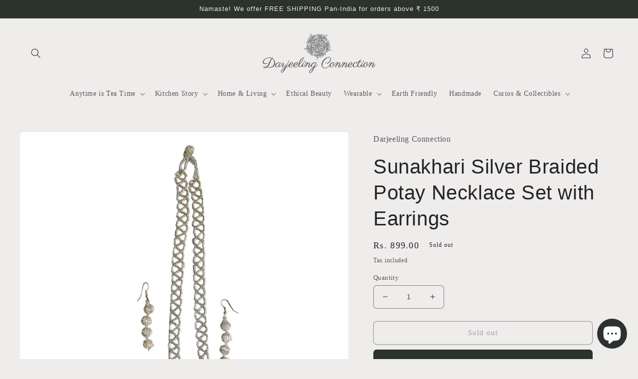

--- FILE ---
content_type: text/javascript
request_url: https://cdn.shopify.com/extensions/019bd012-b120-76c4-84fa-287dddbdfcb2/uppush-400/assets/uppush-notification.min.js
body_size: 141529
content:
(function(){"use strict";var Zs=document.createElement("style");function Ua(e){const t=Object.create(null);for(const n of e.split(","))t[n]=1;return n=>n in t}Zs.textContent=`/*! tailwindcss v4.1.8 | MIT License | https://tailwindcss.com */@layer properties{@supports (((-webkit-hyphens:none)) and (not (margin-trim:inline))) or ((-moz-orient:inline) and (not (color:rgb(from red r g b)))){*,:before,:after,::backdrop{--tw-translate-x:0;--tw-translate-y:0;--tw-translate-z:0;--tw-scale-x:1;--tw-scale-y:1;--tw-scale-z:1;--tw-rotate-x:initial;--tw-rotate-y:initial;--tw-rotate-z:initial;--tw-skew-x:initial;--tw-skew-y:initial;--tw-space-y-reverse:0;--tw-divide-y-reverse:0;--tw-border-style:solid;--tw-leading:initial;--tw-font-weight:initial;--tw-tracking:initial;--tw-shadow:0 0 #0000;--tw-shadow-color:initial;--tw-shadow-alpha:100%;--tw-inset-shadow:0 0 #0000;--tw-inset-shadow-color:initial;--tw-inset-shadow-alpha:100%;--tw-ring-color:initial;--tw-ring-shadow:0 0 #0000;--tw-inset-ring-color:initial;--tw-inset-ring-shadow:0 0 #0000;--tw-ring-inset:initial;--tw-ring-offset-width:0px;--tw-ring-offset-color:#fff;--tw-ring-offset-shadow:0 0 #0000;--tw-duration:initial;--tw-ease:initial;--tw-outline-style:solid}}}@layer theme{:root,:host{--up-color-red-50:oklch(97.1% .013 17.38);--up-color-green-600:oklch(62.7% .194 149.214);--up-color-blue-300:oklch(80.9% .105 251.813);--up-color-blue-500:oklch(62.3% .214 259.815);--up-color-blue-800:oklch(42.4% .199 265.638);--up-color-indigo-600:oklch(51.1% .262 276.966);--up-color-gray-100:oklch(96.7% .003 264.542);--up-color-gray-200:oklch(92.8% .006 264.531);--up-color-gray-300:oklch(87.2% .01 258.338);--up-color-gray-400:oklch(70.7% .022 261.325);--up-color-gray-500:oklch(55.1% .027 264.364);--up-color-gray-600:oklch(44.6% .03 256.802);--up-color-gray-700:oklch(37.3% .034 259.733);--up-color-gray-800:oklch(27.8% .033 256.848);--up-color-gray-900:oklch(21% .034 264.665);--up-color-neutral-400:oklch(70.8% 0 0);--up-color-neutral-500:oklch(55.6% 0 0);--up-color-neutral-700:oklch(37.1% 0 0);--up-color-black:#000;--up-color-white:#fff;--up-spacing:5px;--up-container-xs:320px;--up-container-sm:384px;--up-container-md:448px;--up-container-xl:576px;--up-container-2xl:672px;--up-container-4xl:896px;--up-text-xs:12px;--up-text-xs--line-height:calc(1/.75);--up-text-sm:14px;--up-text-sm--line-height:calc(1.25/.875);--up-text-base:16px;--up-text-base--line-height: 1.5 ;--up-text-lg:17.5px;--up-text-lg--line-height:calc(1.75/1.125);--up-text-xl:19.5px;--up-text-xl--line-height:calc(1.75/1.25);--up-text-2xl:24.5px;--up-text-2xl--line-height:calc(2/1.5);--up-text-3xl:28.5px;--up-text-3xl--line-height: 1.2 ;--up-text-5xl:40px;--up-text-5xl--line-height:1;--up-font-weight-normal:400;--up-font-weight-medium:500;--up-font-weight-semibold:600;--up-font-weight-bold:700;--up-tracking-normal:0em;--up-radius-sm:2px;--up-radius-md:6px;--up-radius-lg:10px;--up-radius-xl:16px;--up-radius-2xl:18px;--up-radius-3xl:22px;--up-radius-4xl:28px;--up-ease-in:cubic-bezier(.4,0,1,1);--up-ease-out:cubic-bezier(0,0,.2,1);--up-ease-in-out:cubic-bezier(.4,0,.2,1);--up-animate-spin:spin 1s linear infinite;--up-default-transition-duration:.15s;--up-default-transition-timing-function:cubic-bezier(.4,0,.2,1);--up-radius-none:0px}}@layer utilities{.up\\:pointer-events-auto{pointer-events:auto}.up\\:pointer-events-none{pointer-events:none}.up\\:absolute{position:absolute}.up\\:absolute\\!{position:absolute!important}.up\\:fixed{position:fixed}.up\\:relative{position:relative}.up\\:relative\\!{position:relative!important}.up\\:inset-0{inset:calc(var(--up-spacing)*0)}.up\\:inset-x-0{inset-inline:calc(var(--up-spacing)*0)}.up\\:-top-2{top:calc(var(--up-spacing)*-2)}.up\\:-top-10{top:calc(var(--up-spacing)*-10)}.up\\:-top-\\[270px\\]{top:-270px}.up\\:top-0{top:calc(var(--up-spacing)*0)}.up\\:top-0\\!{top:calc(var(--up-spacing)*0)!important}.up\\:top-1{top:calc(var(--up-spacing)*1)}.up\\:top-1\\.5{top:calc(var(--up-spacing)*1.5)}.up\\:top-1\\/2{top:50%}.up\\:top-2\\.5{top:calc(var(--up-spacing)*2.5)}.up\\:top-12{top:calc(var(--up-spacing)*12)}.up\\:top-24{top:calc(var(--up-spacing)*24)}.up\\:-right-2{right:calc(var(--up-spacing)*-2)}.up\\:right-0{right:calc(var(--up-spacing)*0)}.up\\:right-0\\!{right:calc(var(--up-spacing)*0)!important}.up\\:right-1{right:calc(var(--up-spacing)*1)}.up\\:right-1\\.5{right:calc(var(--up-spacing)*1.5)}.up\\:right-2{right:calc(var(--up-spacing)*2)}.up\\:right-8{right:calc(var(--up-spacing)*8)}.up\\:-bottom-8{bottom:calc(var(--up-spacing)*-8)}.up\\:-bottom-9{bottom:calc(var(--up-spacing)*-9)}.up\\:bottom-0{bottom:calc(var(--up-spacing)*0)}.up\\:bottom-0\\!{bottom:calc(var(--up-spacing)*0)!important}.up\\:bottom-2{bottom:calc(var(--up-spacing)*2)}.up\\:bottom-4{bottom:calc(var(--up-spacing)*4)}.up\\:-left-\\[140px\\]{left:-140px}.up\\:left-0{left:calc(var(--up-spacing)*0)}.up\\:left-0\\!{left:calc(var(--up-spacing)*0)!important}.up\\:left-1\\/2{left:50%}.up\\:left-1\\/2\\!{left:50%!important}.up\\:left-2{left:calc(var(--up-spacing)*2)}.up\\:z-10{z-index:10}.up\\:z-50{z-index:50}.up\\:z-\\[9999\\]{z-index:9999}.up\\:z-\\[99999\\]\\!{z-index:99999!important}.up\\:z-\\[999999\\]\\!{z-index:999999!important}.up\\:z-\\[9999999\\]{z-index:9999999}.up\\:z-\\[9999999\\]\\!{z-index:9999999!important}.up\\:z-\\[999999999999\\]\\!{z-index:2147483647!important}.up\\:z-\\[99999999999999\\]{z-index:2147483647}.up\\:z-\\[99999999999999\\]\\!,.up\\:z-\\[99999999999999999\\]\\!,.up\\:z-\\[999999999999999999\\]\\!{z-index:2147483647!important}.up\\:m-0{margin:calc(var(--up-spacing)*0)}.up\\:m-0\\!{margin:calc(var(--up-spacing)*0)!important}.up\\:m-2{margin:calc(var(--up-spacing)*2)}.up\\:mx-auto{margin-inline:auto}.up\\:-mt-\\[150px\\]{margin-top:-150px}.up\\:mt-0{margin-top:calc(var(--up-spacing)*0)}.up\\:mt-1{margin-top:calc(var(--up-spacing)*1)}.up\\:mt-1\\.5{margin-top:calc(var(--up-spacing)*1.5)}.up\\:mt-2{margin-top:calc(var(--up-spacing)*2)}.up\\:mt-2\\!{margin-top:calc(var(--up-spacing)*2)!important}.up\\:mt-3{margin-top:calc(var(--up-spacing)*3)}.up\\:mt-3\\!{margin-top:calc(var(--up-spacing)*3)!important}.up\\:mt-4{margin-top:calc(var(--up-spacing)*4)}.up\\:mt-4\\!{margin-top:calc(var(--up-spacing)*4)!important}.up\\:mt-5{margin-top:calc(var(--up-spacing)*5)}.up\\:mt-5\\!{margin-top:calc(var(--up-spacing)*5)!important}.up\\:mt-10{margin-top:calc(var(--up-spacing)*10)}.up\\:mr-3{margin-right:calc(var(--up-spacing)*3)}.up\\:-mb-2{margin-bottom:calc(var(--up-spacing)*-2)}.up\\:mb-0{margin-bottom:calc(var(--up-spacing)*0)}.up\\:mb-0\\!{margin-bottom:calc(var(--up-spacing)*0)!important}.up\\:mb-10{margin-bottom:calc(var(--up-spacing)*10)}.up\\:mb-20{margin-bottom:calc(var(--up-spacing)*20)}.up\\:-ml-1{margin-left:calc(var(--up-spacing)*-1)}.up\\:ml-3{margin-left:calc(var(--up-spacing)*3)}.up\\:block{display:block}.up\\:block\\!{display:block!important}.up\\:flex{display:flex}.up\\:flex\\!{display:flex!important}.up\\:inline-block{display:inline-block}.up\\:inline-flex{display:inline-flex}.up\\:aspect-auto{aspect-ratio:auto}.up\\:h-3\\!{height:calc(var(--up-spacing)*3)!important}.up\\:h-4{height:calc(var(--up-spacing)*4)}.up\\:h-4\\!{height:calc(var(--up-spacing)*4)!important}.up\\:h-5{height:calc(var(--up-spacing)*5)}.up\\:h-5\\!{height:calc(var(--up-spacing)*5)!important}.up\\:h-6{height:calc(var(--up-spacing)*6)}.up\\:h-6\\!{height:calc(var(--up-spacing)*6)!important}.up\\:h-10{height:calc(var(--up-spacing)*10)}.up\\:h-48{height:calc(var(--up-spacing)*48)}.up\\:h-48\\!{height:calc(var(--up-spacing)*48)!important}.up\\:h-56{height:calc(var(--up-spacing)*56)}.up\\:h-56\\!{height:calc(var(--up-spacing)*56)!important}.up\\:h-64{height:calc(var(--up-spacing)*64)}.up\\:h-64\\!{height:calc(var(--up-spacing)*64)!important}.up\\:h-\\[48px\\]{height:48px}.up\\:h-\\[50px\\]{height:50px}.up\\:h-\\[50px\\]\\!{height:50px!important}.up\\:h-\\[250px\\]{height:250px}.up\\:h-auto{height:auto}.up\\:h-full{height:100%}.up\\:h-screen{height:100vh}.up\\:min-h-full{min-height:100%}.up\\:w-0{width:calc(var(--up-spacing)*0)}.up\\:w-1\\/2{width:50%}.up\\:w-1\\/2\\!{width:50%!important}.up\\:w-3\\!{width:calc(var(--up-spacing)*3)!important}.up\\:w-4{width:calc(var(--up-spacing)*4)}.up\\:w-4\\!{width:calc(var(--up-spacing)*4)!important}.up\\:w-5{width:calc(var(--up-spacing)*5)}.up\\:w-5\\!{width:calc(var(--up-spacing)*5)!important}.up\\:w-6{width:calc(var(--up-spacing)*6)}.up\\:w-6\\!{width:calc(var(--up-spacing)*6)!important}.up\\:w-10{width:calc(var(--up-spacing)*10)}.up\\:w-48{width:calc(var(--up-spacing)*48)}.up\\:w-48\\!{width:calc(var(--up-spacing)*48)!important}.up\\:w-72{width:calc(var(--up-spacing)*72)}.up\\:w-auto{width:auto}.up\\:w-full{width:100%}.up\\:w-full\\!{width:100%!important}.up\\:w-screen{width:100vw}.up\\:max-w-2xl{max-width:var(--up-container-2xl)}.up\\:max-w-4xl{max-width:var(--up-container-4xl)}.up\\:max-w-20\\!{max-width:calc(var(--up-spacing)*20)!important}.up\\:max-w-\\[750px\\]{max-width:750px}.up\\:max-w-full{max-width:100%}.up\\:max-w-md{max-width:var(--up-container-md)}.up\\:max-w-sm{max-width:var(--up-container-sm)}.up\\:max-w-xl{max-width:var(--up-container-xl)}.up\\:max-w-xs{max-width:var(--up-container-xs)}.up\\:min-w-\\[50px\\]{min-width:50px}.up\\:min-w-full{min-width:100%}.up\\:flex-1{flex:1}.up\\:flex-shrink-0{flex-shrink:0}.up\\:origin-\\[0\\%_100\\%\\]{transform-origin:0 100%}.up\\:origin-\\[100\\%_100\\%\\]{transform-origin:100% 100%}.up\\:origin-top-right{transform-origin:100% 0}.up\\:-translate-x-1\\/2{--tw-translate-x: -50% ;translate:var(--tw-translate-x)var(--tw-translate-y)}.up\\:-translate-x-1\\/2\\!{--tw-translate-x: -50% !important;translate:var(--tw-translate-x)var(--tw-translate-y)!important}.up\\:-translate-x-1\\/4{--tw-translate-x: -25% ;translate:var(--tw-translate-x)var(--tw-translate-y)}.up\\:-translate-x-full{--tw-translate-x:-100%;translate:var(--tw-translate-x)var(--tw-translate-y)}.up\\:translate-x-0{--tw-translate-x:calc(var(--up-spacing)*0);translate:var(--tw-translate-x)var(--tw-translate-y)}.up\\:-translate-y-1\\/2{--tw-translate-y: -50% ;translate:var(--tw-translate-x)var(--tw-translate-y)}.up\\:-translate-y-1\\/2\\!{--tw-translate-y: -50% !important;translate:var(--tw-translate-x)var(--tw-translate-y)!important}.up\\:-translate-y-1\\/4{--tw-translate-y: -25% ;translate:var(--tw-translate-x)var(--tw-translate-y)}.up\\:-translate-y-6{--tw-translate-y:calc(var(--up-spacing)*-6);translate:var(--tw-translate-x)var(--tw-translate-y)}.up\\:-translate-y-16{--tw-translate-y:calc(var(--up-spacing)*-16);translate:var(--tw-translate-x)var(--tw-translate-y)}.up\\:-translate-y-20{--tw-translate-y:calc(var(--up-spacing)*-20);translate:var(--tw-translate-x)var(--tw-translate-y)}.up\\:translate-y-0{--tw-translate-y:calc(var(--up-spacing)*0);translate:var(--tw-translate-x)var(--tw-translate-y)}.up\\:translate-y-2{--tw-translate-y:calc(var(--up-spacing)*2);translate:var(--tw-translate-x)var(--tw-translate-y)}.up\\:translate-y-4{--tw-translate-y:calc(var(--up-spacing)*4);translate:var(--tw-translate-x)var(--tw-translate-y)}.up\\:scale-85{--tw-scale-x:85%;--tw-scale-y:85%;--tw-scale-z:85%;scale:var(--tw-scale-x)var(--tw-scale-y)}.up\\:-rotate-90{rotate:-90deg}.up\\:rotate-90{rotate:90deg}.up\\:rotate-\\[100deg\\]{rotate:100deg}.up\\:transform{transform:var(--tw-rotate-x,)var(--tw-rotate-y,)var(--tw-rotate-z,)var(--tw-skew-x,)var(--tw-skew-y,)}.up\\:transform\\!{transform:var(--tw-rotate-x,)var(--tw-rotate-y,)var(--tw-rotate-z,)var(--tw-skew-x,)var(--tw-skew-y,)!important}.up\\:animate-spin{animation:var(--up-animate-spin)}.up\\:cursor-pointer{cursor:pointer}.up\\:appearance-auto{-webkit-appearance:auto;-moz-appearance:auto;appearance:auto}.up\\:flex-col{flex-direction:column}.up\\:flex-col-reverse{flex-direction:column-reverse}.up\\:flex-row{flex-direction:row}.up\\:flex-row-reverse{flex-direction:row-reverse}.up\\:items-center{align-items:center}.up\\:items-end{align-items:flex-end}.up\\:items-start{align-items:flex-start}.up\\:justify-between{justify-content:space-between}.up\\:justify-center{justify-content:center}.up\\:justify-end{justify-content:flex-end}.up\\:justify-start{justify-content:flex-start}.up\\:gap-1\\!{gap:calc(var(--up-spacing)*1)!important}.up\\:gap-3\\!{gap:calc(var(--up-spacing)*3)!important}:where(.up\\:space-y-1\\!>:not(:last-child)){--tw-space-y-reverse:0!important;margin-block-start:calc(calc(var(--up-spacing)*1)*var(--tw-space-y-reverse))!important;margin-block-end:calc(calc(var(--up-spacing)*1)*calc(1 - var(--tw-space-y-reverse)))!important}:where(.up\\:space-y-1\\.5\\!>:not(:last-child)){--tw-space-y-reverse:0!important;margin-block-start:calc(calc(var(--up-spacing)*1.5)*var(--tw-space-y-reverse))!important;margin-block-end:calc(calc(var(--up-spacing)*1.5)*calc(1 - var(--tw-space-y-reverse)))!important}:where(.up\\:space-y-4\\!>:not(:last-child)){--tw-space-y-reverse:0!important;margin-block-start:calc(calc(var(--up-spacing)*4)*var(--tw-space-y-reverse))!important;margin-block-end:calc(calc(var(--up-spacing)*4)*calc(1 - var(--tw-space-y-reverse)))!important}.up\\:gap-x-0{column-gap:calc(var(--up-spacing)*0)}.up\\:gap-x-0\\.5{column-gap:calc(var(--up-spacing)*.5)}.up\\:gap-x-1{column-gap:calc(var(--up-spacing)*1)}.up\\:gap-x-2{column-gap:calc(var(--up-spacing)*2)}.up\\:gap-x-3{column-gap:calc(var(--up-spacing)*3)}.up\\:gap-x-4{column-gap:calc(var(--up-spacing)*4)}:where(.up\\:divide-y>:not(:last-child)){--tw-divide-y-reverse:0;border-bottom-style:var(--tw-border-style);border-top-style:var(--tw-border-style);border-top-width:calc(1px*var(--tw-divide-y-reverse));border-bottom-width:calc(1px*calc(1 - var(--tw-divide-y-reverse)))}:where(.up\\:divide-gray-200>:not(:last-child)){border-color:var(--up-color-gray-200)}.up\\:truncate{text-overflow:ellipsis;white-space:nowrap;overflow:hidden}.up\\:overflow-auto{overflow:auto}.up\\:overflow-hidden{overflow:hidden}.up\\:overflow-scroll{overflow:scroll}.up\\:overflow-y-auto{overflow-y:auto}.up\\:rounded{border-radius:.25rem}.up\\:rounded\\!{border-radius:.25rem!important}.up\\:rounded-2xl{border-radius:var(--up-radius-2xl)}.up\\:rounded-2xl\\!{border-radius:var(--up-radius-2xl)!important}.up\\:rounded-3xl{border-radius:var(--up-radius-3xl)}.up\\:rounded-4xl{border-radius:var(--up-radius-4xl)}.up\\:rounded-4xl\\!{border-radius:var(--up-radius-4xl)!important}.up\\:rounded-full{border-radius:3.40282e38px}.up\\:rounded-lg{border-radius:var(--up-radius-lg)}.up\\:rounded-lg\\!{border-radius:var(--up-radius-lg)!important}.up\\:rounded-md{border-radius:var(--up-radius-md)}.up\\:rounded-none{border-radius:0;border-radius:var(--up-radius-none)}.up\\:rounded-sm{border-radius:var(--up-radius-sm)}.up\\:rounded-xl{border-radius:var(--up-radius-xl)}.up\\:rounded-t{border-top-left-radius:.25rem;border-top-right-radius:.25rem}.up\\:rounded-t\\!{border-top-left-radius:.25rem!important;border-top-right-radius:.25rem!important}.up\\:rounded-t-2xl{border-top-left-radius:var(--up-radius-2xl);border-top-right-radius:var(--up-radius-2xl)}.up\\:rounded-t-2xl\\!{border-top-left-radius:var(--up-radius-2xl)!important;border-top-right-radius:var(--up-radius-2xl)!important}.up\\:rounded-t-3xl{border-top-left-radius:var(--up-radius-3xl);border-top-right-radius:var(--up-radius-3xl)}.up\\:rounded-t-4xl{border-top-left-radius:var(--up-radius-4xl);border-top-right-radius:var(--up-radius-4xl)}.up\\:rounded-t-4xl\\!{border-top-left-radius:var(--up-radius-4xl)!important;border-top-right-radius:var(--up-radius-4xl)!important}.up\\:rounded-t-full{border-top-left-radius:3.40282e38px;border-top-right-radius:3.40282e38px}.up\\:rounded-t-lg{border-top-left-radius:var(--up-radius-lg);border-top-right-radius:var(--up-radius-lg)}.up\\:rounded-t-lg\\!{border-top-left-radius:var(--up-radius-lg)!important;border-top-right-radius:var(--up-radius-lg)!important}.up\\:rounded-t-md{border-top-left-radius:var(--up-radius-md);border-top-right-radius:var(--up-radius-md)}.up\\:rounded-t-sm{border-top-left-radius:var(--up-radius-sm);border-top-right-radius:var(--up-radius-sm)}.up\\:rounded-t-xl{border-top-left-radius:var(--up-radius-xl);border-top-right-radius:var(--up-radius-xl)}.up\\:rounded-l{border-top-left-radius:.25rem;border-bottom-left-radius:.25rem}.up\\:rounded-l\\!{border-top-left-radius:.25rem!important;border-bottom-left-radius:.25rem!important}.up\\:rounded-l-2xl{border-top-left-radius:var(--up-radius-2xl);border-bottom-left-radius:var(--up-radius-2xl)}.up\\:rounded-l-2xl\\!{border-top-left-radius:var(--up-radius-2xl)!important;border-bottom-left-radius:var(--up-radius-2xl)!important}.up\\:rounded-l-3xl{border-top-left-radius:var(--up-radius-3xl);border-bottom-left-radius:var(--up-radius-3xl)}.up\\:rounded-l-4xl{border-top-left-radius:var(--up-radius-4xl);border-bottom-left-radius:var(--up-radius-4xl)}.up\\:rounded-l-4xl\\!{border-top-left-radius:var(--up-radius-4xl)!important;border-bottom-left-radius:var(--up-radius-4xl)!important}.up\\:rounded-l-full{border-top-left-radius:3.40282e38px;border-bottom-left-radius:3.40282e38px}.up\\:rounded-l-lg{border-top-left-radius:var(--up-radius-lg);border-bottom-left-radius:var(--up-radius-lg)}.up\\:rounded-l-lg\\!{border-top-left-radius:var(--up-radius-lg)!important;border-bottom-left-radius:var(--up-radius-lg)!important}.up\\:rounded-l-md{border-top-left-radius:var(--up-radius-md);border-bottom-left-radius:var(--up-radius-md)}.up\\:rounded-l-sm{border-top-left-radius:var(--up-radius-sm);border-bottom-left-radius:var(--up-radius-sm)}.up\\:rounded-l-xl{border-top-left-radius:var(--up-radius-xl);border-bottom-left-radius:var(--up-radius-xl)}.up\\:rounded-r{border-top-right-radius:.25rem;border-bottom-right-radius:.25rem}.up\\:rounded-r\\!{border-top-right-radius:.25rem!important;border-bottom-right-radius:.25rem!important}.up\\:rounded-r-2xl{border-top-right-radius:var(--up-radius-2xl);border-bottom-right-radius:var(--up-radius-2xl)}.up\\:rounded-r-2xl\\!{border-top-right-radius:var(--up-radius-2xl)!important;border-bottom-right-radius:var(--up-radius-2xl)!important}.up\\:rounded-r-3xl{border-top-right-radius:var(--up-radius-3xl);border-bottom-right-radius:var(--up-radius-3xl)}.up\\:rounded-r-4xl{border-top-right-radius:var(--up-radius-4xl);border-bottom-right-radius:var(--up-radius-4xl)}.up\\:rounded-r-4xl\\!{border-top-right-radius:var(--up-radius-4xl)!important;border-bottom-right-radius:var(--up-radius-4xl)!important}.up\\:rounded-r-full{border-top-right-radius:3.40282e38px;border-bottom-right-radius:3.40282e38px}.up\\:rounded-r-lg{border-top-right-radius:var(--up-radius-lg);border-bottom-right-radius:var(--up-radius-lg)}.up\\:rounded-r-lg\\!{border-top-right-radius:var(--up-radius-lg)!important;border-bottom-right-radius:var(--up-radius-lg)!important}.up\\:rounded-r-md{border-top-right-radius:var(--up-radius-md);border-bottom-right-radius:var(--up-radius-md)}.up\\:rounded-r-none\\!{border-top-right-radius:0!important;border-bottom-right-radius:0!important;border-top-right-radius:var(--up-radius-none)!important;border-bottom-right-radius:var(--up-radius-none)!important}.up\\:rounded-r-sm{border-top-right-radius:var(--up-radius-sm);border-bottom-right-radius:var(--up-radius-sm)}.up\\:rounded-r-xl{border-top-right-radius:var(--up-radius-xl);border-bottom-right-radius:var(--up-radius-xl)}.up\\:rounded-b{border-bottom-right-radius:.25rem;border-bottom-left-radius:.25rem}.up\\:rounded-b\\!{border-bottom-right-radius:.25rem!important;border-bottom-left-radius:.25rem!important}.up\\:rounded-b-2xl{border-bottom-right-radius:var(--up-radius-2xl);border-bottom-left-radius:var(--up-radius-2xl)}.up\\:rounded-b-2xl\\!{border-bottom-right-radius:var(--up-radius-2xl)!important;border-bottom-left-radius:var(--up-radius-2xl)!important}.up\\:rounded-b-3xl{border-bottom-right-radius:var(--up-radius-3xl);border-bottom-left-radius:var(--up-radius-3xl)}.up\\:rounded-b-4xl{border-bottom-right-radius:var(--up-radius-4xl);border-bottom-left-radius:var(--up-radius-4xl)}.up\\:rounded-b-4xl\\!{border-bottom-right-radius:var(--up-radius-4xl)!important;border-bottom-left-radius:var(--up-radius-4xl)!important}.up\\:rounded-b-full{border-bottom-right-radius:3.40282e38px;border-bottom-left-radius:3.40282e38px}.up\\:rounded-b-lg{border-bottom-right-radius:var(--up-radius-lg);border-bottom-left-radius:var(--up-radius-lg)}.up\\:rounded-b-lg\\!{border-bottom-right-radius:var(--up-radius-lg)!important;border-bottom-left-radius:var(--up-radius-lg)!important}.up\\:rounded-b-md{border-bottom-right-radius:var(--up-radius-md);border-bottom-left-radius:var(--up-radius-md)}.up\\:rounded-b-sm{border-bottom-right-radius:var(--up-radius-sm);border-bottom-left-radius:var(--up-radius-sm)}.up\\:rounded-b-xl{border-bottom-right-radius:var(--up-radius-xl);border-bottom-left-radius:var(--up-radius-xl)}.up\\:border{border-style:var(--tw-border-style);border-width:1px}.up\\:border\\!{border-style:var(--tw-border-style)!important;border-width:1px!important}.up\\:border-0\\!{border-style:var(--tw-border-style)!important;border-width:0!important}.up\\:border-2\\!{border-style:var(--tw-border-style)!important;border-width:2px!important}.up\\:border-y{border-block-style:var(--tw-border-style);border-block-width:1px}.up\\:border-b{border-bottom-style:var(--tw-border-style);border-bottom-width:1px}.up\\:border-l{border-left-style:var(--tw-border-style);border-left-width:1px}.up\\:border-dashed\\!{--tw-border-style:dashed!important;border-style:dashed!important}.up\\:border-none{--tw-border-style:none;border-style:none}.up\\:border-gray-300{border-color:var(--up-color-gray-300)}.up\\:border-gray-300\\!{border-color:var(--up-color-gray-300)!important}.up\\:border-gray-500{border-color:var(--up-color-gray-500)}.up\\:border-neutral-400\\!{border-color:var(--up-color-neutral-400)!important}.up\\:border-transparent{border-color:#0000}.up\\:bg-black,.up\\:bg-black\\/70{background-color:var(--up-color-black)}@supports (color:color-mix(in lab,red,red)){.up\\:bg-black\\/70{background-color:color-mix(in oklab,var(--up-color-black)70%,transparent)}}.up\\:bg-black\\/80{background-color:var(--up-color-black)}@supports (color:color-mix(in lab,red,red)){.up\\:bg-black\\/80{background-color:color-mix(in oklab,var(--up-color-black)80%,transparent)}}.up\\:bg-blue-300{background-color:var(--up-color-blue-300)}.up\\:bg-blue-500{background-color:var(--up-color-blue-500)}.up\\:bg-gray-100{background-color:var(--up-color-gray-100)}.up\\:bg-gray-200{background-color:var(--up-color-gray-200)}.up\\:bg-gray-400{background-color:var(--up-color-gray-400)}.up\\:bg-gray-800{background-color:var(--up-color-gray-800)}.up\\:bg-red-50{background-color:var(--up-color-red-50)}.up\\:bg-transparent\\!{background-color:#0000!important}.up\\:bg-white{background-color:var(--up-color-white)}.up\\:bg-cover{background-size:cover}.up\\:bg-center{background-position:50%}.up\\:bg-no-repeat{background-repeat:no-repeat}.up\\:fill-current{fill:currentColor}.up\\:fill-white{fill:var(--up-color-white)}.up\\:object-contain{object-fit:contain}.up\\:object-cover{object-fit:cover}.up\\:p-0{padding:calc(var(--up-spacing)*0)}.up\\:p-0\\!{padding:calc(var(--up-spacing)*0)!important}.up\\:p-2{padding:calc(var(--up-spacing)*2)}.up\\:p-2\\!{padding:calc(var(--up-spacing)*2)!important}.up\\:p-3\\!{padding:calc(var(--up-spacing)*3)!important}.up\\:p-4\\!{padding:calc(var(--up-spacing)*4)!important}.up\\:p-5\\!{padding:calc(var(--up-spacing)*5)!important}.up\\:px-2{padding-inline:calc(var(--up-spacing)*2)}.up\\:px-3{padding-inline:calc(var(--up-spacing)*3)}.up\\:px-3\\!{padding-inline:calc(var(--up-spacing)*3)!important}.up\\:px-4{padding-inline:calc(var(--up-spacing)*4)}.up\\:py-1{padding-block:calc(var(--up-spacing)*1)}.up\\:py-1\\!{padding-block:calc(var(--up-spacing)*1)!important}.up\\:py-2{padding-block:calc(var(--up-spacing)*2)}.up\\:py-2\\!{padding-block:calc(var(--up-spacing)*2)!important}.up\\:py-2\\.5{padding-block:calc(var(--up-spacing)*2.5)}.up\\:ps-0\\!{padding-inline-start:calc(var(--up-spacing)*0)!important}.up\\:pt-0\\.5{padding-top:calc(var(--up-spacing)*.5)}.up\\:pt-1{padding-top:calc(var(--up-spacing)*1)}.up\\:pt-1\\!{padding-top:calc(var(--up-spacing)*1)!important}.up\\:pt-3{padding-top:calc(var(--up-spacing)*3)}.up\\:pr-0{padding-right:calc(var(--up-spacing)*0)}.up\\:pr-1{padding-right:calc(var(--up-spacing)*1)}.up\\:pr-5{padding-right:calc(var(--up-spacing)*5)}.up\\:pb-1{padding-bottom:calc(var(--up-spacing)*1)}.up\\:pb-2{padding-bottom:calc(var(--up-spacing)*2)}.up\\:pb-10{padding-bottom:calc(var(--up-spacing)*10)}.up\\:pb-12{padding-bottom:calc(var(--up-spacing)*12)}.up\\:pb-\\[200px\\]{padding-bottom:200px}.up\\:pl-2{padding-left:calc(var(--up-spacing)*2)}.up\\:pl-5{padding-left:calc(var(--up-spacing)*5)}.up\\:text-center{text-align:center}.up\\:text-left{text-align:left}.up\\:text-right{text-align:right}.up\\:text-2xl{font-size:var(--up-text-2xl);line-height:var(--tw-leading,var(--up-text-2xl--line-height))}.up\\:text-3xl{font-size:var(--up-text-3xl);line-height:var(--tw-leading,var(--up-text-3xl--line-height))}.up\\:text-base{font-size:var(--up-text-base);line-height:var(--tw-leading,var(--up-text-base--line-height))}.up\\:text-base\\!{font-size:var(--up-text-base)!important;line-height:var(--tw-leading,var(--up-text-base--line-height))!important}.up\\:text-lg{font-size:var(--up-text-lg);line-height:var(--tw-leading,var(--up-text-lg--line-height))}.up\\:text-sm{font-size:var(--up-text-sm);line-height:var(--tw-leading,var(--up-text-sm--line-height))}.up\\:text-sm\\!{font-size:var(--up-text-sm)!important;line-height:var(--tw-leading,var(--up-text-sm--line-height))!important}.up\\:text-xl{font-size:var(--up-text-xl);line-height:var(--tw-leading,var(--up-text-xl--line-height))}.up\\:text-xs{font-size:var(--up-text-xs);line-height:var(--tw-leading,var(--up-text-xs--line-height))}.up\\:text-\\[12px\\]{font-size:12px}.up\\:leading-6{--tw-leading:calc(var(--up-spacing)*6);line-height:calc(var(--up-spacing)*6)}.up\\:leading-\\[20px\\]{--tw-leading:20px;line-height:20px}.up\\:font-bold{--tw-font-weight:var(--up-font-weight-bold);font-weight:var(--up-font-weight-bold)}.up\\:font-bold\\!{--tw-font-weight:var(--up-font-weight-bold)!important;font-weight:var(--up-font-weight-bold)!important}.up\\:font-medium{--tw-font-weight:var(--up-font-weight-medium);font-weight:var(--up-font-weight-medium)}.up\\:font-normal{--tw-font-weight:var(--up-font-weight-normal);font-weight:var(--up-font-weight-normal)}.up\\:font-semibold{--tw-font-weight:var(--up-font-weight-semibold);font-weight:var(--up-font-weight-semibold)}.up\\:tracking-normal{--tw-tracking:var(--up-tracking-normal);letter-spacing:var(--up-tracking-normal)}.up\\:text-blue-500{color:var(--up-color-blue-500)}.up\\:text-blue-800{color:var(--up-color-blue-800)}.up\\:text-gray-200{color:var(--up-color-gray-200)}.up\\:text-gray-400{color:var(--up-color-gray-400)}.up\\:text-gray-500{color:var(--up-color-gray-500)}.up\\:text-gray-700{color:var(--up-color-gray-700)}.up\\:text-gray-900{color:var(--up-color-gray-900)}.up\\:text-green-600{color:var(--up-color-green-600)}.up\\:text-indigo-600{color:var(--up-color-indigo-600)}.up\\:text-neutral-400{color:var(--up-color-neutral-400)}.up\\:text-neutral-400\\!{color:var(--up-color-neutral-400)!important}.up\\:text-neutral-500\\!{color:var(--up-color-neutral-500)!important}.up\\:text-white{color:var(--up-color-white)}.up\\:text-white\\!{color:var(--up-color-white)!important}.up\\:no-underline{text-decoration-line:none}.up\\:placeholder-gray-400::placeholder{color:var(--up-color-gray-400)}.up\\:opacity-0{opacity:0}.up\\:opacity-25{opacity:.25}.up\\:opacity-75{opacity:.75}.up\\:opacity-100{opacity:1}.up\\:shadow-2xl{--tw-shadow:0 25px 50px -12px var(--tw-shadow-color,#00000040);box-shadow:var(--tw-inset-shadow),var(--tw-inset-ring-shadow),var(--tw-ring-offset-shadow),var(--tw-ring-shadow),var(--tw-shadow)}.up\\:shadow-lg{--tw-shadow:0 10px 15px -3px var(--tw-shadow-color,#0000001a),0 4px 6px -4px var(--tw-shadow-color,#0000001a);box-shadow:var(--tw-inset-shadow),var(--tw-inset-ring-shadow),var(--tw-ring-offset-shadow),var(--tw-ring-shadow),var(--tw-shadow)}.up\\:shadow-sm{--tw-shadow:0 1px 3px 0 var(--tw-shadow-color,#0000001a),0 1px 2px -1px var(--tw-shadow-color,#0000001a);box-shadow:var(--tw-inset-shadow),var(--tw-inset-ring-shadow),var(--tw-ring-offset-shadow),var(--tw-ring-shadow),var(--tw-shadow)}.up\\:shadow-xl{--tw-shadow:0 20px 25px -5px var(--tw-shadow-color,#0000001a),0 8px 10px -6px var(--tw-shadow-color,#0000001a);box-shadow:var(--tw-inset-shadow),var(--tw-inset-ring-shadow),var(--tw-ring-offset-shadow),var(--tw-ring-shadow),var(--tw-shadow)}.up\\:ring-1{--tw-ring-shadow:var(--tw-ring-inset,)0 0 0 calc(1px + var(--tw-ring-offset-width))var(--tw-ring-color,currentcolor);box-shadow:var(--tw-inset-shadow),var(--tw-inset-ring-shadow),var(--tw-ring-offset-shadow),var(--tw-ring-shadow),var(--tw-shadow)}.up\\:ring-black,.up\\:ring-black\\/50{--tw-ring-color:var(--up-color-black)}@supports (color:color-mix(in lab,red,red)){.up\\:ring-black\\/50{--tw-ring-color:color-mix(in oklab,var(--up-color-black)50%,transparent)}}.up\\:transition{transition-property:color,background-color,border-color,outline-color,text-decoration-color,fill,stroke,--tw-gradient-from,--tw-gradient-via,--tw-gradient-to,opacity,box-shadow,transform,translate,scale,rotate,filter,-webkit-backdrop-filter,backdrop-filter,display,visibility,content-visibility,overlay,pointer-events;transition-timing-function:var(--tw-ease,var(--up-default-transition-timing-function));transition-duration:var(--tw-duration,var(--up-default-transition-duration))}.up\\:transition-all{transition-property:all;transition-timing-function:var(--tw-ease,var(--up-default-transition-timing-function));transition-duration:var(--tw-duration,var(--up-default-transition-duration))}.up\\:transition-opacity{transition-property:opacity;transition-timing-function:var(--tw-ease,var(--up-default-transition-timing-function));transition-duration:var(--tw-duration,var(--up-default-transition-duration))}.up\\:duration-100{--tw-duration:.1s;transition-duration:.1s}.up\\:duration-200{--tw-duration:.2s;transition-duration:.2s}.up\\:duration-300{--tw-duration:.3s;transition-duration:.3s}.up\\:duration-500{--tw-duration:.5s;transition-duration:.5s}.up\\:ease-in{--tw-ease:var(--up-ease-in);transition-timing-function:var(--up-ease-in)}.up\\:ease-in-out{--tw-ease:var(--up-ease-in-out);transition-timing-function:var(--up-ease-in-out)}.up\\:ease-out{--tw-ease:var(--up-ease-out);transition-timing-function:var(--up-ease-out)}.up\\:select-none{-webkit-user-select:none;user-select:none}.up\\:placeholder\\:text-sm::placeholder{font-size:var(--up-text-sm);line-height:var(--tw-leading,var(--up-text-sm--line-height))}@media (hover:hover){.up\\:hover\\:bg-gray-100:hover{background-color:var(--up-color-gray-100)}.up\\:hover\\:bg-gray-300:hover{background-color:var(--up-color-gray-300)}.up\\:hover\\:text-gray-500:hover{color:var(--up-color-gray-500)}.up\\:hover\\:text-gray-900:hover{color:var(--up-color-gray-900)}.up\\:hover\\:text-neutral-700\\!:hover{color:var(--up-color-neutral-700)!important}.up\\:hover\\:underline:hover{text-decoration-line:underline}.up\\:hover\\:opacity-80:hover{opacity:.8}.up\\:hover\\:opacity-90:hover{opacity:.9}}.up\\:focus\\:border-gray-900\\!:focus{border-color:var(--up-color-gray-900)!important}.up\\:focus\\:ring-0:focus{--tw-ring-shadow:var(--tw-ring-inset,)0 0 0 calc(0px + var(--tw-ring-offset-width))var(--tw-ring-color,currentcolor);box-shadow:var(--tw-inset-shadow),var(--tw-inset-ring-shadow),var(--tw-ring-offset-shadow),var(--tw-ring-shadow),var(--tw-shadow)}.up\\:focus\\:ring-indigo-600:focus{--tw-ring-color:var(--up-color-indigo-600)}.up\\:focus\\:outline-none:focus{--tw-outline-style:none;outline-style:none}.up\\:focus-visible\\:shadow-none\\!:focus-visible{--tw-shadow:0 0 #0000!important;box-shadow:var(--tw-inset-shadow),var(--tw-inset-ring-shadow),var(--tw-ring-offset-shadow),var(--tw-ring-shadow),var(--tw-shadow)!important}.up\\:focus-visible\\:outline-0\\!:focus-visible{outline-style:var(--tw-outline-style)!important;outline-width:0!important}.up\\:focus-visible\\:outline-2:focus-visible{outline-style:var(--tw-outline-style);outline-width:2px}.up\\:focus-visible\\:outline-offset-0\\!:focus-visible{outline-offset:0px!important}.up\\:focus-visible\\:outline-offset-2:focus-visible{outline-offset:2px}@media (min-width:40rem){.up\\:sm\\:top-0{top:calc(var(--up-spacing)*0)}.up\\:sm\\:-left-\\[311px\\]{left:-311px}.up\\:sm\\:my-8{margin-block:calc(var(--up-spacing)*8)}.up\\:sm\\:mt-0{margin-top:calc(var(--up-spacing)*0)}.up\\:sm\\:mt-5{margin-top:calc(var(--up-spacing)*5)}.up\\:sm\\:mt-6{margin-top:calc(var(--up-spacing)*6)}.up\\:sm\\:h-screen{height:100vh}.up\\:sm\\:w-\\[334px\\]{width:334px}.up\\:sm\\:w-full{width:100%}.up\\:sm\\:max-w-2xl{max-width:var(--up-container-2xl)}.up\\:sm\\:max-w-md{max-width:var(--up-container-md)}.up\\:sm\\:max-w-sm{max-width:var(--up-container-sm)}.up\\:sm\\:max-w-xl{max-width:var(--up-container-xl)}.up\\:sm\\:translate-x-0{--tw-translate-x:calc(var(--up-spacing)*0);translate:var(--tw-translate-x)var(--tw-translate-y)}.up\\:sm\\:translate-y-0{--tw-translate-y:calc(var(--up-spacing)*0);translate:var(--tw-translate-x)var(--tw-translate-y)}.up\\:sm\\:translate-y-2{--tw-translate-y:calc(var(--up-spacing)*2);translate:var(--tw-translate-x)var(--tw-translate-y)}.up\\:sm\\:scale-90{--tw-scale-x:90%;--tw-scale-y:90%;--tw-scale-z:90%;scale:var(--tw-scale-x)var(--tw-scale-y)}.up\\:sm\\:scale-95{--tw-scale-x:95%;--tw-scale-y:95%;--tw-scale-z:95%;scale:var(--tw-scale-x)var(--tw-scale-y)}.up\\:sm\\:scale-100{--tw-scale-x:100%;--tw-scale-y:100%;--tw-scale-z:100%;scale:var(--tw-scale-x)var(--tw-scale-y)}.up\\:sm\\:rotate-0{rotate:none}.up\\:sm\\:flex-row{flex-direction:row}.up\\:sm\\:items-end{align-items:flex-end}.up\\:sm\\:items-start{align-items:flex-start}.up\\:sm\\:justify-center{justify-content:center}.up\\:sm\\:justify-end{justify-content:flex-end}.up\\:sm\\:justify-start{justify-content:flex-start}.up\\:sm\\:overflow-y-auto{overflow-y:auto}.up\\:sm\\:p-0\\!{padding:calc(var(--up-spacing)*0)!important}.up\\:sm\\:p-3\\!{padding:calc(var(--up-spacing)*3)!important}.up\\:sm\\:px-5{padding-inline:calc(var(--up-spacing)*5)}.up\\:sm\\:pr-10{padding-right:calc(var(--up-spacing)*10)}.up\\:sm\\:pb-10{padding-bottom:calc(var(--up-spacing)*10)}.up\\:sm\\:duration-700{--tw-duration:.7s;transition-duration:.7s}}@media (min-width:48rem){.up\\:md\\:max-w-xl{max-width:var(--up-container-xl)}.up\\:md\\:scale-100{--tw-scale-x:100%;--tw-scale-y:100%;--tw-scale-z:100%;scale:var(--tw-scale-x)var(--tw-scale-y)}.up\\:md\\:text-2xl{font-size:var(--up-text-2xl);line-height:var(--tw-leading,var(--up-text-2xl--line-height))}.up\\:md\\:text-5xl{font-size:var(--up-text-5xl);line-height:var(--tw-leading,var(--up-text-5xl--line-height))}}@media (prefers-color-scheme:dark){.up\\:dark\\:text-gray-600{color:var(--up-color-gray-600)}}}@layer base{*,:after,:before,::backdrop{box-sizing:border-box;border-color:#e5e7eb;outline-color:#00f}::file-selector-button{box-sizing:border-box;border-color:#e5e7eb;outline-color:#00f}}@property --tw-translate-x{syntax:"*";inherits:false;initial-value:0}@property --tw-translate-y{syntax:"*";inherits:false;initial-value:0}@property --tw-translate-z{syntax:"*";inherits:false;initial-value:0}@property --tw-scale-x{syntax:"*";inherits:false;initial-value:1}@property --tw-scale-y{syntax:"*";inherits:false;initial-value:1}@property --tw-scale-z{syntax:"*";inherits:false;initial-value:1}@property --tw-rotate-x{syntax:"*";inherits:false}@property --tw-rotate-y{syntax:"*";inherits:false}@property --tw-rotate-z{syntax:"*";inherits:false}@property --tw-skew-x{syntax:"*";inherits:false}@property --tw-skew-y{syntax:"*";inherits:false}@property --tw-space-y-reverse{syntax:"*";inherits:false;initial-value:0}@property --tw-divide-y-reverse{syntax:"*";inherits:false;initial-value:0}@property --tw-border-style{syntax:"*";inherits:false;initial-value:solid}@property --tw-leading{syntax:"*";inherits:false}@property --tw-font-weight{syntax:"*";inherits:false}@property --tw-tracking{syntax:"*";inherits:false}@property --tw-shadow{syntax:"*";inherits:false;initial-value:0 0 #0000}@property --tw-shadow-color{syntax:"*";inherits:false}@property --tw-shadow-alpha{syntax:"<percentage>";inherits:false;initial-value:100%}@property --tw-inset-shadow{syntax:"*";inherits:false;initial-value:0 0 #0000}@property --tw-inset-shadow-color{syntax:"*";inherits:false}@property --tw-inset-shadow-alpha{syntax:"<percentage>";inherits:false;initial-value:100%}@property --tw-ring-color{syntax:"*";inherits:false}@property --tw-ring-shadow{syntax:"*";inherits:false;initial-value:0 0 #0000}@property --tw-inset-ring-color{syntax:"*";inherits:false}@property --tw-inset-ring-shadow{syntax:"*";inherits:false;initial-value:0 0 #0000}@property --tw-ring-inset{syntax:"*";inherits:false}@property --tw-ring-offset-width{syntax:"<length>";inherits:false;initial-value:0}@property --tw-ring-offset-color{syntax:"*";inherits:false;initial-value:#fff}@property --tw-ring-offset-shadow{syntax:"*";inherits:false;initial-value:0 0 #0000}@property --tw-duration{syntax:"*";inherits:false}@property --tw-ease{syntax:"*";inherits:false}@property --tw-outline-style{syntax:"*";inherits:false;initial-value:solid}@keyframes spin{to{transform:rotate(360deg)}}canvas[data-v-24c39564]:empty{display:block!important}
/*$vite$:1*/`,document.head.appendChild(Zs);const Ve={},_r=[],cn=()=>{},x0=()=>!1,No=e=>e.charCodeAt(0)===111&&e.charCodeAt(1)===110&&(e.charCodeAt(2)>122||e.charCodeAt(2)<97),Wa=e=>e.startsWith("onUpdate:"),dt=Object.assign,za=(e,t)=>{const n=e.indexOf(t);n>-1&&e.splice(n,1)},_0=Object.prototype.hasOwnProperty,We=(e,t)=>_0.call(e,t),_e=Array.isArray,Sr=e=>Hr(e)==="[object Map]",Cr=e=>Hr(e)==="[object Set]",Ys=e=>Hr(e)==="[object Date]",Oe=e=>typeof e=="function",et=e=>typeof e=="string",Jt=e=>typeof e=="symbol",Ke=e=>e!==null&&typeof e=="object",Js=e=>(Ke(e)||Oe(e))&&Oe(e.then)&&Oe(e.catch),Xs=Object.prototype.toString,Hr=e=>Xs.call(e),Qs=e=>Hr(e)==="[object Object]",Ga=e=>et(e)&&e!=="NaN"&&e[0]!=="-"&&""+parseInt(e,10)===e,Ur=Ua(",key,ref,ref_for,ref_key,onVnodeBeforeMount,onVnodeMounted,onVnodeBeforeUpdate,onVnodeUpdated,onVnodeBeforeUnmount,onVnodeUnmounted"),Lo=e=>{const t=Object.create(null);return n=>t[n]||(t[n]=e(n))},S0=/-(\w)/g,Pn=Lo(e=>e.replace(S0,(t,n)=>n?n.toUpperCase():"")),C0=/\B([A-Z])/g,Qn=Lo(e=>e.replace(C0,"-$1").toLowerCase()),eu=Lo(e=>e.charAt(0).toUpperCase()+e.slice(1)),Va=Lo(e=>e?`on${eu(e)}`:""),Nn=(e,t)=>!Object.is(e,t),Mo=(e,...t)=>{for(let n=0;n<e.length;n++)e[n](...t)},tu=(e,t,n,r=!1)=>{Object.defineProperty(e,t,{configurable:!0,enumerable:!1,writable:r,value:n})},Ro=e=>{const t=parseFloat(e);return isNaN(t)?e:t};let nu;const Do=()=>nu||(nu=typeof globalThis<"u"?globalThis:typeof self<"u"?self:typeof window<"u"?window:typeof global<"u"?global:{});function ke(e){if(_e(e)){const t={};for(let n=0;n<e.length;n++){const r=e[n],o=et(r)?O0(r):ke(r);if(o)for(const s in o)t[s]=o[s]}return t}if(et(e)||Ke(e))return e}const E0=/;(?![^(]*\))/g,k0=/:([^]+)/,T0=/\/\*[^]*?\*\//g;function O0(e){const t={};return e.replace(T0,"").split(E0).forEach(n=>{if(n){const r=n.split(k0);r.length>1&&(t[r[0].trim()]=r[1].trim())}}),t}function Ne(e){let t="";if(et(e))t=e;else if(_e(e))for(let n=0;n<e.length;n++){const r=Ne(e[n]);r&&(t+=r+" ")}else if(Ke(e))for(const n in e)e[n]&&(t+=n+" ");return t.trim()}function A0(e){if(!e)return null;let{class:t,style:n}=e;return t&&!et(t)&&(e.class=Ne(t)),n&&(e.style=ke(n)),e}const I0=Ua("itemscope,allowfullscreen,formnovalidate,ismap,nomodule,novalidate,readonly");function ru(e){return!!e||e===""}function er(e,t){if(e===t)return!0;let n=Ys(e),r=Ys(t);if(n||r)return!(!n||!r)&&e.getTime()===t.getTime();if(n=Jt(e),r=Jt(t),n||r)return e===t;if(n=_e(e),r=_e(t),n||r)return!(!n||!r)&&function(o,s){if(o.length!==s.length)return!1;let a=!0;for(let i=0;a&&i<o.length;i++)a=er(o[i],s[i]);return a}(e,t);if(n=Ke(e),r=Ke(t),n||r){if(!n||!r||Object.keys(e).length!==Object.keys(t).length)return!1;for(const o in e){const s=e.hasOwnProperty(o),a=t.hasOwnProperty(o);if(s&&!a||!s&&a||!er(e[o],t[o]))return!1}}return String(e)===String(t)}function Ka(e,t){return e.findIndex(n=>er(n,t))}const ou=e=>!(!e||e.__v_isRef!==!0),Le=e=>et(e)?e:e==null?"":_e(e)||Ke(e)&&(e.toString===Xs||!Oe(e.toString))?ou(e)?Le(e.value):JSON.stringify(e,au,2):String(e),au=(e,t)=>ou(t)?au(e,t.value):Sr(t)?{[`Map(${t.size})`]:[...t.entries()].reduce((n,[r,o],s)=>(n[qa(r,s)+" =>"]=o,n),{})}:Cr(t)?{[`Set(${t.size})`]:[...t.values()].map(n=>qa(n))}:Jt(t)?qa(t):!Ke(t)||_e(t)||Qs(t)?t:String(t),qa=(e,t="")=>{var n;return Jt(e)?`Symbol(${(n=e.description)!=null?n:t})`:e};let $t,Ze;class iu{constructor(t=!1){this.detached=t,this._active=!0,this._on=0,this.effects=[],this.cleanups=[],this._isPaused=!1,this.parent=$t,!t&&$t&&(this.index=($t.scopes||($t.scopes=[])).push(this)-1)}get active(){return this._active}pause(){if(this._active){let t,n;if(this._isPaused=!0,this.scopes)for(t=0,n=this.scopes.length;t<n;t++)this.scopes[t].pause();for(t=0,n=this.effects.length;t<n;t++)this.effects[t].pause()}}resume(){if(this._active&&this._isPaused){let t,n;if(this._isPaused=!1,this.scopes)for(t=0,n=this.scopes.length;t<n;t++)this.scopes[t].resume();for(t=0,n=this.effects.length;t<n;t++)this.effects[t].resume()}}run(t){if(this._active){const n=$t;try{return $t=this,t()}finally{$t=n}}}on(){++this._on===1&&(this.prevScope=$t,$t=this)}off(){this._on>0&&--this._on===0&&($t=this.prevScope,this.prevScope=void 0)}stop(t){if(this._active){let n,r;for(this._active=!1,n=0,r=this.effects.length;n<r;n++)this.effects[n].stop();for(this.effects.length=0,n=0,r=this.cleanups.length;n<r;n++)this.cleanups[n]();if(this.cleanups.length=0,this.scopes){for(n=0,r=this.scopes.length;n<r;n++)this.scopes[n].stop(!0);this.scopes.length=0}if(!this.detached&&this.parent&&!t){const o=this.parent.scopes.pop();o&&o!==this&&(this.parent.scopes[this.index]=o,o.index=this.index)}this.parent=void 0}}}function su(e){return new iu(e)}function uu(){return $t}const Za=new WeakSet;class lu{constructor(t){this.fn=t,this.deps=void 0,this.depsTail=void 0,this.flags=5,this.next=void 0,this.cleanup=void 0,this.scheduler=void 0,$t&&$t.active&&$t.effects.push(this)}pause(){this.flags|=64}resume(){64&this.flags&&(this.flags&=-65,Za.has(this)&&(Za.delete(this),this.trigger()))}notify(){2&this.flags&&!(32&this.flags)||8&this.flags||cu(this)}run(){if(!(1&this.flags))return this.fn();this.flags|=2,gu(this),pu(this);const t=Ze,n=Xt;Ze=this,Xt=!0;try{return this.fn()}finally{fu(this),Ze=t,Xt=n,this.flags&=-3}}stop(){if(1&this.flags){for(let t=this.deps;t;t=t.nextDep)Qa(t);this.deps=this.depsTail=void 0,gu(this),this.onStop&&this.onStop(),this.flags&=-2}}trigger(){64&this.flags?Za.add(this):this.scheduler?this.scheduler():this.runIfDirty()}runIfDirty(){Xa(this)&&this.run()}get dirty(){return Xa(this)}}let Wr,zr,du=0;function cu(e,t=!1){if(e.flags|=8,t)return e.next=zr,void(zr=e);e.next=Wr,Wr=e}function Ya(){du++}function Ja(){if(--du>0)return;if(zr){let t=zr;for(zr=void 0;t;){const n=t.next;t.next=void 0,t.flags&=-9,t=n}}let e;for(;Wr;){let t=Wr;for(Wr=void 0;t;){const n=t.next;if(t.next=void 0,t.flags&=-9,1&t.flags)try{t.trigger()}catch(r){e||(e=r)}t=n}}if(e)throw e}function pu(e){for(let t=e.deps;t;t=t.nextDep)t.version=-1,t.prevActiveLink=t.dep.activeLink,t.dep.activeLink=t}function fu(e){let t,n=e.depsTail,r=n;for(;r;){const o=r.prevDep;r.version===-1?(r===n&&(n=o),Qa(r),P0(r)):t=r,r.dep.activeLink=r.prevActiveLink,r.prevActiveLink=void 0,r=o}e.deps=t,e.depsTail=n}function Xa(e){for(let t=e.deps;t;t=t.nextDep)if(t.dep.version!==t.version||t.dep.computed&&(hu(t.dep.computed)||t.dep.version!==t.version))return!0;return!!e._dirty}function hu(e){if(4&e.flags&&!(16&e.flags)||(e.flags&=-17,e.globalVersion===Gr)||(e.globalVersion=Gr,!e.isSSR&&128&e.flags&&(!e.deps&&!e._dirty||!Xa(e))))return;e.flags|=2;const t=e.dep,n=Ze,r=Xt;Ze=e,Xt=!0;try{pu(e);const o=e.fn(e._value);(t.version===0||Nn(o,e._value))&&(e.flags|=128,e._value=o,t.version++)}catch(o){throw t.version++,o}finally{Ze=n,Xt=r,fu(e),e.flags&=-3}}function Qa(e,t=!1){const{dep:n,prevSub:r,nextSub:o}=e;if(r&&(r.nextSub=o,e.prevSub=void 0),o&&(o.prevSub=r,e.nextSub=void 0),n.subs===e&&(n.subs=r,!r&&n.computed)){n.computed.flags&=-5;for(let s=n.computed.deps;s;s=s.nextDep)Qa(s,!0)}t||--n.sc||!n.map||n.map.delete(n.key)}function P0(e){const{prevDep:t,nextDep:n}=e;t&&(t.nextDep=n,e.prevDep=void 0),n&&(n.prevDep=t,e.nextDep=void 0)}let Xt=!0;const mu=[];function pn(){mu.push(Xt),Xt=!1}function fn(){const e=mu.pop();Xt=e===void 0||e}function gu(e){const{cleanup:t}=e;if(e.cleanup=void 0,t){const n=Ze;Ze=void 0;try{t()}finally{Ze=n}}}let Gr=0;class N0{constructor(t,n){this.sub=t,this.dep=n,this.version=n.version,this.nextDep=this.prevDep=this.nextSub=this.prevSub=this.prevActiveLink=void 0}}class ei{constructor(t){this.computed=t,this.version=0,this.activeLink=void 0,this.subs=void 0,this.map=void 0,this.key=void 0,this.sc=0}track(t){if(!Ze||!Xt||Ze===this.computed)return;let n=this.activeLink;if(n===void 0||n.sub!==Ze)n=this.activeLink=new N0(Ze,this),Ze.deps?(n.prevDep=Ze.depsTail,Ze.depsTail.nextDep=n,Ze.depsTail=n):Ze.deps=Ze.depsTail=n,vu(n);else if(n.version===-1&&(n.version=this.version,n.nextDep)){const r=n.nextDep;r.prevDep=n.prevDep,n.prevDep&&(n.prevDep.nextDep=r),n.prevDep=Ze.depsTail,n.nextDep=void 0,Ze.depsTail.nextDep=n,Ze.depsTail=n,Ze.deps===n&&(Ze.deps=r)}return n}trigger(t){this.version++,Gr++,this.notify(t)}notify(t){Ya();try{for(let n=this.subs;n;n=n.prevSub)n.sub.notify()&&n.sub.dep.notify()}finally{Ja()}}}function vu(e){if(e.dep.sc++,4&e.sub.flags){const t=e.dep.computed;if(t&&!e.dep.subs){t.flags|=20;for(let r=t.deps;r;r=r.nextDep)vu(r)}const n=e.dep.subs;n!==e&&(e.prevSub=n,n&&(n.nextSub=e)),e.dep.subs=e}}const jo=new WeakMap,tr=Symbol(""),ti=Symbol(""),Vr=Symbol("");function wt(e,t,n){if(Xt&&Ze){let r=jo.get(e);r||jo.set(e,r=new Map);let o=r.get(n);o||(r.set(n,o=new ei),o.map=r,o.key=n),o.track()}}function hn(e,t,n,r,o,s){const a=jo.get(e);if(!a)return void Gr++;const i=u=>{u&&u.trigger()};if(Ya(),t==="clear")a.forEach(i);else{const u=_e(e),l=u&&Ga(n);if(u&&n==="length"){const d=Number(r);a.forEach((p,c)=>{(c==="length"||c===Vr||!Jt(c)&&c>=d)&&i(p)})}else switch((n!==void 0||a.has(void 0))&&i(a.get(n)),l&&i(a.get(Vr)),t){case"add":u?l&&i(a.get("length")):(i(a.get(tr)),Sr(e)&&i(a.get(ti)));break;case"delete":u||(i(a.get(tr)),Sr(e)&&i(a.get(ti)));break;case"set":Sr(e)&&i(a.get(tr))}}Ja()}function Er(e){const t=Te(e);return t===e?t:(wt(t,0,Vr),zt(e)?t:t.map(mt))}function Fo(e){return wt(e=Te(e),0,Vr),e}const L0={__proto__:null,[Symbol.iterator](){return ni(this,Symbol.iterator,mt)},concat(...e){return Er(this).concat(...e.map(t=>_e(t)?Er(t):t))},entries(){return ni(this,"entries",e=>(e[1]=mt(e[1]),e))},every(e,t){return mn(this,"every",e,t,void 0,arguments)},filter(e,t){return mn(this,"filter",e,t,n=>n.map(mt),arguments)},find(e,t){return mn(this,"find",e,t,mt,arguments)},findIndex(e,t){return mn(this,"findIndex",e,t,void 0,arguments)},findLast(e,t){return mn(this,"findLast",e,t,mt,arguments)},findLastIndex(e,t){return mn(this,"findLastIndex",e,t,void 0,arguments)},forEach(e,t){return mn(this,"forEach",e,t,void 0,arguments)},includes(...e){return ri(this,"includes",e)},indexOf(...e){return ri(this,"indexOf",e)},join(e){return Er(this).join(e)},lastIndexOf(...e){return ri(this,"lastIndexOf",e)},map(e,t){return mn(this,"map",e,t,void 0,arguments)},pop(){return Kr(this,"pop")},push(...e){return Kr(this,"push",e)},reduce(e,...t){return bu(this,"reduce",e,t)},reduceRight(e,...t){return bu(this,"reduceRight",e,t)},shift(){return Kr(this,"shift")},some(e,t){return mn(this,"some",e,t,void 0,arguments)},splice(...e){return Kr(this,"splice",e)},toReversed(){return Er(this).toReversed()},toSorted(e){return Er(this).toSorted(e)},toSpliced(...e){return Er(this).toSpliced(...e)},unshift(...e){return Kr(this,"unshift",e)},values(){return ni(this,"values",mt)}};function ni(e,t,n){const r=Fo(e),o=r[t]();return r===e||zt(e)||(o._next=o.next,o.next=()=>{const s=o._next();return s.value&&(s.value=n(s.value)),s}),o}const M0=Array.prototype;function mn(e,t,n,r,o,s){const a=Fo(e),i=a!==e&&!zt(e),u=a[t];if(u!==M0[t]){const p=u.apply(e,s);return i?mt(p):p}let l=n;a!==e&&(i?l=function(p,c){return n.call(this,mt(p),c,e)}:n.length>2&&(l=function(p,c){return n.call(this,p,c,e)}));const d=u.call(a,l,r);return i&&o?o(d):d}function bu(e,t,n,r){const o=Fo(e);let s=n;return o!==e&&(zt(e)?n.length>3&&(s=function(a,i,u){return n.call(this,a,i,u,e)}):s=function(a,i,u){return n.call(this,a,mt(i),u,e)}),o[t](s,...r)}function ri(e,t,n){const r=Te(e);wt(r,0,Vr);const o=r[t](...n);return o!==-1&&o!==!1||!si(n[0])?o:(n[0]=Te(n[0]),r[t](...n))}function Kr(e,t,n=[]){pn(),Ya();const r=Te(e)[t].apply(e,n);return Ja(),fn(),r}const R0=Ua("__proto__,__v_isRef,__isVue"),yu=new Set(Object.getOwnPropertyNames(Symbol).filter(e=>e!=="arguments"&&e!=="caller").map(e=>Symbol[e]).filter(Jt));function D0(e){Jt(e)||(e=String(e));const t=Te(this);return wt(t,0,e),t.hasOwnProperty(e)}class $u{constructor(t=!1,n=!1){this._isReadonly=t,this._isShallow=n}get(t,n,r){if(n==="__v_skip")return t.__v_skip;const o=this._isReadonly,s=this._isShallow;if(n==="__v_isReactive")return!o;if(n==="__v_isReadonly")return o;if(n==="__v_isShallow")return s;if(n==="__v_raw")return r===(o?s?z0:Su:s?_u:xu).get(t)||Object.getPrototypeOf(t)===Object.getPrototypeOf(r)?t:void 0;const a=_e(t);if(!o){let u;if(a&&(u=L0[n]))return u;if(n==="hasOwnProperty")return D0}const i=Reflect.get(t,n,ot(t)?t:r);return(Jt(n)?yu.has(n):R0(n))?i:(o||wt(t,0,n),s?i:ot(i)?a&&Ga(n)?i:i.value:Ke(i)?o?Cu(i):qr(i):i)}}class wu extends $u{constructor(t=!1){super(!1,t)}set(t,n,r,o){let s=t[n];if(!this._isShallow){const u=Mn(s);if(zt(r)||Mn(r)||(s=Te(s),r=Te(r)),!_e(t)&&ot(s)&&!ot(r))return!u&&(s.value=r,!0)}const a=_e(t)&&Ga(n)?Number(n)<t.length:We(t,n),i=Reflect.set(t,n,r,ot(t)?t:o);return t===Te(o)&&(a?Nn(r,s)&&hn(t,"set",n,r):hn(t,"add",n,r)),i}deleteProperty(t,n){const r=We(t,n);t[n];const o=Reflect.deleteProperty(t,n);return o&&r&&hn(t,"delete",n,void 0),o}has(t,n){const r=Reflect.has(t,n);return Jt(n)&&yu.has(n)||wt(t,0,n),r}ownKeys(t){return wt(t,0,_e(t)?"length":tr),Reflect.ownKeys(t)}}const j0=new wu,F0=new class extends $u{constructor(e=!1){super(!0,e)}set(e,t){return!0}deleteProperty(e,t){return!0}},B0=new wu(!0),oi=e=>e,Bo=e=>Reflect.getPrototypeOf(e);function Ho(e){return function(...t){return e!=="delete"&&(e==="clear"?void 0:this)}}function ai(e,t){const n=function(r,o){const s={get(a){const i=this.__v_raw,u=Te(i),l=Te(a);r||(Nn(a,l)&&wt(u,0,a),wt(u,0,l));const{has:d}=Bo(u),p=o?oi:r?Uo:mt;return d.call(u,a)?p(i.get(a)):d.call(u,l)?p(i.get(l)):void(i!==u&&i.get(a))},get size(){const a=this.__v_raw;return!r&&wt(Te(a),0,tr),Reflect.get(a,"size",a)},has(a){const i=this.__v_raw,u=Te(i),l=Te(a);return r||(Nn(a,l)&&wt(u,0,a),wt(u,0,l)),a===l?i.has(a):i.has(a)||i.has(l)},forEach(a,i){const u=this,l=u.__v_raw,d=Te(l),p=o?oi:r?Uo:mt;return!r&&wt(d,0,tr),l.forEach((c,f)=>a.call(i,p(c),p(f),u))}};return dt(s,r?{add:Ho("add"),set:Ho("set"),delete:Ho("delete"),clear:Ho("clear")}:{add(a){o||zt(a)||Mn(a)||(a=Te(a));const i=Te(this);return Bo(i).has.call(i,a)||(i.add(a),hn(i,"add",a,a)),this},set(a,i){o||zt(i)||Mn(i)||(i=Te(i));const u=Te(this),{has:l,get:d}=Bo(u);let p=l.call(u,a);p||(a=Te(a),p=l.call(u,a));const c=d.call(u,a);return u.set(a,i),p?Nn(i,c)&&hn(u,"set",a,i):hn(u,"add",a,i),this},delete(a){const i=Te(this),{has:u,get:l}=Bo(i);let d=u.call(i,a);d||(a=Te(a),d=u.call(i,a)),l&&l.call(i,a);const p=i.delete(a);return d&&hn(i,"delete",a,void 0),p},clear(){const a=Te(this),i=a.size!==0,u=a.clear();return i&&hn(a,"clear",void 0,void 0),u}}),["keys","values","entries",Symbol.iterator].forEach(a=>{s[a]=function(i,u,l){return function(...d){const p=this.__v_raw,c=Te(p),f=Sr(c),h=i==="entries"||i===Symbol.iterator&&f,v=i==="keys"&&f,g=p[i](...d),m=l?oi:u?Uo:mt;return!u&&wt(c,0,v?ti:tr),{next(){const{value:S,done:w}=g.next();return w?{value:S,done:w}:{value:h?[m(S[0]),m(S[1])]:m(S),done:w}},[Symbol.iterator](){return this}}}}(a,r,o)}),s}(e,t);return(r,o,s)=>o==="__v_isReactive"?!e:o==="__v_isReadonly"?e:o==="__v_raw"?r:Reflect.get(We(n,o)&&o in r?n:r,o,s)}const H0={get:ai(!1,!1)},U0={get:ai(!1,!0)},W0={get:ai(!0,!1)},xu=new WeakMap,_u=new WeakMap,Su=new WeakMap,z0=new WeakMap;function qr(e){return Mn(e)?e:ii(e,!1,j0,H0,xu)}function Cu(e){return ii(e,!0,F0,W0,Su)}function ii(e,t,n,r,o){if(!Ke(e)||e.__v_raw&&(!t||!e.__v_isReactive))return e;const s=function(u){return u.__v_skip||!Object.isExtensible(u)?0:function(l){switch(l){case"Object":case"Array":return 1;case"Map":case"Set":case"WeakMap":case"WeakSet":return 2;default:return 0}}((l=>Hr(l).slice(8,-1))(u))}(e);if(s===0)return e;const a=o.get(e);if(a)return a;const i=new Proxy(e,s===2?r:n);return o.set(e,i),i}function Ln(e){return Mn(e)?Ln(e.__v_raw):!(!e||!e.__v_isReactive)}function Mn(e){return!(!e||!e.__v_isReadonly)}function zt(e){return!(!e||!e.__v_isShallow)}function si(e){return!!e&&!!e.__v_raw}function Te(e){const t=e&&e.__v_raw;return t?Te(t):e}function ui(e){return!We(e,"__v_skip")&&Object.isExtensible(e)&&tu(e,"__v_skip",!0),e}const mt=e=>Ke(e)?qr(e):e,Uo=e=>Ke(e)?Cu(e):e;function ot(e){return!!e&&e.__v_isRef===!0}function re(e){return Eu(e,!1)}function Eu(e,t){return ot(e)?e:new G0(e,t)}class G0{constructor(t,n){this.dep=new ei,this.__v_isRef=!0,this.__v_isShallow=!1,this._rawValue=n?t:Te(t),this._value=n?t:mt(t),this.__v_isShallow=n}get value(){return this.dep.track(),this._value}set value(t){const n=this._rawValue,r=this.__v_isShallow||zt(t)||Mn(t);t=r?t:Te(t),Nn(t,n)&&(this._rawValue=t,this._value=r?t:mt(t),this.dep.trigger())}}function j(e){return ot(e)?e.value:e}const V0={get:(e,t,n)=>t==="__v_raw"?e:j(Reflect.get(e,t,n)),set:(e,t,n,r)=>{const o=e[t];return ot(o)&&!ot(n)?(o.value=n,!0):Reflect.set(e,t,n,r)}};function ku(e){return Ln(e)?e:new Proxy(e,V0)}class K0{constructor(t,n,r){this._object=t,this._key=n,this._defaultValue=r,this.__v_isRef=!0,this._value=void 0}get value(){const t=this._object[this._key];return this._value=t===void 0?this._defaultValue:t}set value(t){this._object[this._key]=t}get dep(){return function(t,n){const r=jo.get(t);return r&&r.get(n)}(Te(this._object),this._key)}}function q0(e,t,n){const r=e[t];return ot(r)?r:new K0(e,t,n)}class Z0{constructor(t,n,r){this.fn=t,this.setter=n,this._value=void 0,this.dep=new ei(this),this.__v_isRef=!0,this.deps=void 0,this.depsTail=void 0,this.flags=16,this.globalVersion=Gr-1,this.next=void 0,this.effect=this,this.__v_isReadonly=!n,this.isSSR=r}notify(){if(this.flags|=16,!(8&this.flags)&&Ze!==this)return cu(this,!0),!0}get value(){const t=this.dep.track();return hu(this),t&&(t.version=this.dep.version),this._value}set value(t){this.setter&&this.setter(t)}}const Wo={},zo=new WeakMap;let nr;function Y0(e,t,n=Ve){const{immediate:r,deep:o,once:s,scheduler:a,augmentJob:i,call:u}=n,l=k=>o?k:zt(k)||o===!1||o===0?gn(k,1):gn(k);let d,p,c,f,h=!1,v=!1;if(ot(e)?(p=()=>e.value,h=zt(e)):Ln(e)?(p=()=>l(e),h=!0):_e(e)?(v=!0,h=e.some(k=>Ln(k)||zt(k)),p=()=>e.map(k=>ot(k)?k.value:Ln(k)?l(k):Oe(k)?u?u(k,2):k():void 0)):p=Oe(e)?t?u?()=>u(e,2):e:()=>{if(c){pn();try{c()}finally{fn()}}const k=nr;nr=d;try{return u?u(e,3,[f]):e(f)}finally{nr=k}}:cn,t&&o){const k=p,T=o===!0?1/0:o;p=()=>gn(k(),T)}const g=uu(),m=()=>{d.stop(),g&&g.active&&za(g.effects,d)};if(s&&t){const k=t;t=(...T)=>{k(...T),m()}}let S=v?new Array(e.length).fill(Wo):Wo;const w=k=>{if(1&d.flags&&(d.dirty||k))if(t){const T=d.run();if(o||h||(v?T.some((y,E)=>Nn(y,S[E])):Nn(T,S))){c&&c();const y=nr;nr=d;try{const E=[T,S===Wo?void 0:v&&S[0]===Wo?[]:S,f];S=T,u?u(t,3,E):t(...E)}finally{nr=y}}}else d.run()};return i&&i(w),d=new lu(p),d.scheduler=a?()=>a(w,!1):w,f=k=>function(T,y=!1,E=nr){if(E){let I=zo.get(E);I||zo.set(E,I=[]),I.push(T)}}(k,!1,d),c=d.onStop=()=>{const k=zo.get(d);if(k){if(u)u(k,4);else for(const T of k)T();zo.delete(d)}},t?r?w(!0):S=d.run():a?a(w.bind(null,!0),!0):d.run(),m.pause=d.pause.bind(d),m.resume=d.resume.bind(d),m.stop=m,m}function gn(e,t=1/0,n){if(t<=0||!Ke(e)||e.__v_skip||(n=n||new Set).has(e))return e;if(n.add(e),t--,ot(e))gn(e.value,t,n);else if(_e(e))for(let r=0;r<e.length;r++)gn(e[r],t,n);else if(Cr(e)||Sr(e))e.forEach(r=>{gn(r,t,n)});else if(Qs(e)){for(const r in e)gn(e[r],t,n);for(const r of Object.getOwnPropertySymbols(e))Object.prototype.propertyIsEnumerable.call(e,r)&&gn(e[r],t,n)}return e}function Zr(e,t,n,r){try{return r?e(...r):e()}catch(o){Go(o,t,n)}}function Qt(e,t,n,r){if(Oe(e)){const o=Zr(e,t,n,r);return o&&Js(o)&&o.catch(s=>{Go(s,t,n)}),o}if(_e(e)){const o=[];for(let s=0;s<e.length;s++)o.push(Qt(e[s],t,n,r));return o}}function Go(e,t,n,r=!0){t&&t.vnode;const{errorHandler:o,throwUnhandledErrorInProduction:s}=t&&t.appContext.config||Ve;if(t){let a=t.parent;const i=t.proxy,u=`https://vuejs.org/error-reference/#runtime-${n}`;for(;a;){const l=a.ec;if(l){for(let d=0;d<l.length;d++)if(l[d](e,i,u)===!1)return}a=a.parent}if(o)return pn(),Zr(o,null,10,[e,i,u]),void fn()}(function(a,i,u,l=!0,d=!1){if(d)throw a;console.error(a)})(e,0,0,r,s)}const Et=[];let an=-1;const kr=[];let Rn=null,Tr=0;const Tu=Promise.resolve();let Vo=null;function en(e){const t=Vo||Tu;return e?t.then(this?e.bind(this):e):t}function li(e){if(!(1&e.flags)){const t=Yr(e),n=Et[Et.length-1];!n||!(2&e.flags)&&t>=Yr(n)?Et.push(e):Et.splice(function(r){let o=an+1,s=Et.length;for(;o<s;){const a=o+s>>>1,i=Et[a],u=Yr(i);u<r||u===r&&2&i.flags?o=a+1:s=a}return o}(t),0,e),e.flags|=1,Ou()}}function Ou(){Vo||(Vo=Tu.then(Pu))}function Au(e,t,n=an+1){for(;n<Et.length;n++){const r=Et[n];if(r&&2&r.flags){if(e&&r.id!==e.uid)continue;Et.splice(n,1),n--,4&r.flags&&(r.flags&=-2),r(),4&r.flags||(r.flags&=-2)}}}function Iu(e){if(kr.length){const t=[...new Set(kr)].sort((n,r)=>Yr(n)-Yr(r));if(kr.length=0,Rn)return void Rn.push(...t);for(Rn=t,Tr=0;Tr<Rn.length;Tr++){const n=Rn[Tr];4&n.flags&&(n.flags&=-2),8&n.flags||n(),n.flags&=-2}Rn=null,Tr=0}}const Yr=e=>e.id==null?2&e.flags?-1:1/0:e.id;function Pu(e){try{for(an=0;an<Et.length;an++){const t=Et[an];!t||8&t.flags||(4&t.flags&&(t.flags&=-2),Zr(t,t.i,t.i?15:14),4&t.flags||(t.flags&=-2))}}finally{for(;an<Et.length;an++){const t=Et[an];t&&(t.flags&=-2)}an=-1,Et.length=0,Iu(),Vo=null,(Et.length||kr.length)&&Pu()}}let ct=null,Nu=null;function Ko(e){const t=ct;return ct=e,Nu=e&&e.type.__scopeId||null,t}function nt(e,t=ct,n){if(!t||e._n)return e;const r=(...o)=>{r._d&&$l(-1);const s=Ko(t);let a;try{a=e(...o)}finally{Ko(s),r._d&&$l(1)}return a};return r._n=!0,r._c=!0,r._d=!0,r}function tn(e,t){if(ct===null)return e;const n=sa(ct),r=e.dirs||(e.dirs=[]);for(let o=0;o<t.length;o++){let[s,a,i,u=Ve]=t[o];s&&(Oe(s)&&(s={mounted:s,updated:s}),s.deep&&gn(a),r.push({dir:s,instance:n,value:a,oldValue:void 0,arg:i,modifiers:u}))}return e}function rr(e,t,n,r){const o=e.dirs,s=t&&t.dirs;for(let a=0;a<o.length;a++){const i=o[a];s&&(i.oldValue=s[a].value);let u=i.dir[r];u&&(pn(),Qt(u,n,8,[e.el,i,e,t]),fn())}}const Lu=Symbol("_vte"),Mu=e=>e.__isTeleport,Jr=e=>e&&(e.disabled||e.disabled===""),Ru=e=>e&&(e.defer||e.defer===""),Du=e=>typeof SVGElement<"u"&&e instanceof SVGElement,ju=e=>typeof MathMLElement=="function"&&e instanceof MathMLElement,di=(e,t)=>{const n=e&&e.to;return et(n)?t?t(n):null:n},Fu={name:"Teleport",__isTeleport:!0,process(e,t,n,r,o,s,a,i,u,l){const{mc:d,pc:p,pbc:c,o:{insert:f,querySelector:h,createText:v,createComment:g}}=l,m=Jr(t.props);let{shapeFlag:S,children:w,dynamicChildren:k}=t;if(e==null){const T=t.el=v(""),y=t.anchor=v("");f(T,n,r),f(y,n,r);const E=(A,O)=>{16&S&&(o&&o.isCE&&(o.ce._teleportTarget=A),d(w,A,O,o,s,a,i,u))},I=()=>{const A=t.target=di(t.props,h),O=Bu(A,t,v,f);A&&(a!=="svg"&&Du(A)?a="svg":a!=="mathml"&&ju(A)&&(a="mathml"),m||(E(A,O),Zo(t,!1)))};m&&(E(n,y),Zo(t,!0)),Ru(t.props)?(t.el.__isMounted=!1,Tt(()=>{I(),delete t.el.__isMounted},s)):I()}else{if(Ru(t.props)&&e.el.__isMounted===!1)return void Tt(()=>{Fu.process(e,t,n,r,o,s,a,i,u,l)},s);t.el=e.el,t.targetStart=e.targetStart;const T=t.anchor=e.anchor,y=t.target=e.target,E=t.targetAnchor=e.targetAnchor,I=Jr(e.props),A=I?n:y,O=I?T:E;if(a==="svg"||Du(y)?a="svg":(a==="mathml"||ju(y))&&(a="mathml"),k?(c(e.dynamicChildren,k,A,o,s,a,i),wi(e,t,!0)):u||p(e,t,A,O,o,s,a,i,!1),m)I?t.props&&e.props&&t.props.to!==e.props.to&&(t.props.to=e.props.to):qo(t,n,T,l,1);else if((t.props&&t.props.to)!==(e.props&&e.props.to)){const N=t.target=di(t.props,h);N&&qo(t,N,null,l,0)}else I&&qo(t,y,E,l,1);Zo(t,m)}},remove(e,t,n,{um:r,o:{remove:o}},s){const{shapeFlag:a,children:i,anchor:u,targetStart:l,targetAnchor:d,target:p,props:c}=e;if(p&&(o(l),o(d)),s&&o(u),16&a){const f=s||!Jr(c);for(let h=0;h<i.length;h++){const v=i[h];r(v,t,n,f,!!v.dynamicChildren)}}},move:qo,hydrate:function(e,t,n,r,o,s,{o:{nextSibling:a,parentNode:i,querySelector:u,insert:l,createText:d}},p){const c=t.target=di(t.props,u);if(c){const f=Jr(t.props),h=c._lpa||c.firstChild;if(16&t.shapeFlag)if(f)t.anchor=p(a(e),t,i(e),n,r,o,s),t.targetStart=h,t.targetAnchor=h&&a(h);else{t.anchor=a(e);let v=h;for(;v;){if(v&&v.nodeType===8){if(v.data==="teleport start anchor")t.targetStart=v;else if(v.data==="teleport anchor"){t.targetAnchor=v,c._lpa=t.targetAnchor&&a(t.targetAnchor);break}}v=a(v)}t.targetAnchor||Bu(c,t,d,l),p(h&&a(h),t,c,n,r,o,s)}Zo(t,f)}return t.anchor&&a(t.anchor)}};function qo(e,t,n,{o:{insert:r},m:o},s=2){s===0&&r(e.targetAnchor,t,n);const{el:a,anchor:i,shapeFlag:u,children:l,props:d}=e,p=s===2;if(p&&r(a,t,n),(!p||Jr(d))&&16&u)for(let c=0;c<l.length;c++)o(l[c],t,n,2);p&&r(i,t,n)}const J0=Fu;function Zo(e,t){const n=e.ctx;if(n&&n.ut){let r,o;for(t?(r=e.el,o=e.anchor):(r=e.targetStart,o=e.targetAnchor);r&&r!==o;)r.nodeType===1&&r.setAttribute("data-v-owner",n.uid),r=r.nextSibling;n.ut()}}function Bu(e,t,n,r){const o=t.targetStart=n(""),s=t.targetAnchor=n("");return o[Lu]=s,e&&(r(o,e),r(s,e)),s}const Dn=Symbol("_leaveCb"),Yo=Symbol("_enterCb"),Gt=[Function,Array],Hu={mode:String,appear:Boolean,persisted:Boolean,onBeforeEnter:Gt,onEnter:Gt,onAfterEnter:Gt,onEnterCancelled:Gt,onBeforeLeave:Gt,onLeave:Gt,onAfterLeave:Gt,onLeaveCancelled:Gt,onBeforeAppear:Gt,onAppear:Gt,onAfterAppear:Gt,onAppearCancelled:Gt},Uu=e=>{const t=e.subTree;return t.component?Uu(t.component):t};function Wu(e){let t=e[0];if(e.length>1){for(const n of e)if(n.type!==xt){t=n;break}}return t}const X0={name:"BaseTransition",props:Hu,setup(e,{slots:t}){const n=Si(),r=function(){const o={isMounted:!1,isLeaving:!1,isUnmounting:!1,leavingVNodes:new Map};return Xe(()=>{o.isMounted=!0}),Zu(()=>{o.isUnmounting=!0}),o}();return()=>{const o=t.default&&Vu(t.default(),!0);if(!o||!o.length)return;const s=Wu(o),a=Te(e),{mode:i}=a;if(r.isLeaving)return pi(s);const u=Gu(s);if(!u)return pi(s);let l=ci(u,a,r,n,p=>l=p);u.type!==xt&&Xr(u,l);let d=n.subTree&&Gu(n.subTree);if(d&&d.type!==xt&&!ir(u,d)&&Uu(n).type!==xt){let p=ci(d,a,r,n);if(Xr(d,p),i==="out-in"&&u.type!==xt)return r.isLeaving=!0,p.afterLeave=()=>{r.isLeaving=!1,8&n.job.flags||n.update(),delete p.afterLeave,d=void 0},pi(s);i==="in-out"&&u.type!==xt?p.delayLeave=(c,f,h)=>{zu(r,d)[String(d.key)]=d,c[Dn]=()=>{f(),c[Dn]=void 0,delete l.delayedLeave,d=void 0},l.delayedLeave=()=>{h(),delete l.delayedLeave,d=void 0}}:d=void 0}else d&&(d=void 0);return s}}};function zu(e,t){const{leavingVNodes:n}=e;let r=n.get(t.type);return r||(r=Object.create(null),n.set(t.type,r)),r}function ci(e,t,n,r,o){const{appear:s,mode:a,persisted:i=!1,onBeforeEnter:u,onEnter:l,onAfterEnter:d,onEnterCancelled:p,onBeforeLeave:c,onLeave:f,onAfterLeave:h,onLeaveCancelled:v,onBeforeAppear:g,onAppear:m,onAfterAppear:S,onAppearCancelled:w}=t,k=String(e.key),T=zu(n,e),y=(A,O)=>{A&&Qt(A,r,9,O)},E=(A,O)=>{const N=O[1];y(A,O),_e(A)?A.every(G=>G.length<=1)&&N():A.length<=1&&N()},I={mode:a,persisted:i,beforeEnter(A){let O=u;if(!n.isMounted){if(!s)return;O=g||u}A[Dn]&&A[Dn](!0);const N=T[k];N&&ir(e,N)&&N.el[Dn]&&N.el[Dn](),y(O,[A])},enter(A){let O=l,N=d,G=p;if(!n.isMounted){if(!s)return;O=m||l,N=S||d,G=w||p}let H=!1;const K=A[Yo]=ge=>{H||(H=!0,y(ge?G:N,[A]),I.delayedLeave&&I.delayedLeave(),A[Yo]=void 0)};O?E(O,[A,K]):K()},leave(A,O){const N=String(e.key);if(A[Yo]&&A[Yo](!0),n.isUnmounting)return O();y(c,[A]);let G=!1;const H=A[Dn]=K=>{G||(G=!0,O(),y(K?v:h,[A]),A[Dn]=void 0,T[N]===e&&delete T[N])};T[N]=e,f?E(f,[A,H]):H()},clone(A){const O=ci(A,t,n,r,o);return o&&o(O),O}};return I}function pi(e){if(Xo(e))return(e=bn(e)).children=null,e}function Gu(e){if(!Xo(e))return Mu(e.type)&&e.children?Wu(e.children):e;if(e.component)return e.component.subTree;const{shapeFlag:t,children:n}=e;if(n){if(16&t)return n[0];if(32&t&&Oe(n.default))return n.default()}}function Xr(e,t){6&e.shapeFlag&&e.component?(e.transition=t,Xr(e.component.subTree,t)):128&e.shapeFlag?(e.ssContent.transition=t.clone(e.ssContent),e.ssFallback.transition=t.clone(e.ssFallback)):e.transition=t}function Vu(e,t=!1,n){let r=[],o=0;for(let s=0;s<e.length;s++){let a=e[s];const i=n==null?a.key:String(n)+String(a.key!=null?a.key:s);a.type===ze?(128&a.patchFlag&&o++,r=r.concat(Vu(a.children,t,i))):(t||a.type!==xt)&&r.push(i!=null?bn(a,{key:i}):a)}if(o>1)for(let s=0;s<r.length;s++)r[s].patchFlag=-2;return r}function je(e,t){return Oe(e)?dt({name:e.name},t,{setup:e}):e}function Ku(e){e.ids=[e.ids[0]+e.ids[2]+++"-",0,0]}function Jo(e,t,n,r,o=!1){if(_e(e))return void e.forEach((h,v)=>Jo(h,t&&(_e(t)?t[v]:t),n,r,o));if(Or(r)&&!o)return void(512&r.shapeFlag&&r.type.__asyncResolved&&r.component.subTree.component&&Jo(e,t,n,r.component.subTree));const s=4&r.shapeFlag?sa(r.component):r.el,a=o?null:s,{i,r:u}=e,l=t&&t.r,d=i.refs===Ve?i.refs={}:i.refs,p=i.setupState,c=Te(p),f=p===Ve?()=>!1:h=>We(c,h);if(l!=null&&l!==u&&(et(l)?(d[l]=null,f(l)&&(p[l]=null)):ot(l)&&(l.value=null)),Oe(u))Zr(u,i,12,[a,d]);else{const h=et(u),v=ot(u);if(h||v){const g=()=>{if(e.f){const m=h?f(u)?p[u]:d[u]:u.value;o?_e(m)&&za(m,s):_e(m)?m.includes(s)||m.push(s):h?(d[u]=[s],f(u)&&(p[u]=d[u])):(u.value=[s],e.k&&(d[e.k]=u.value))}else h?(d[u]=a,f(u)&&(p[u]=a)):v&&(u.value=a,e.k&&(d[e.k]=a))};a?(g.id=-1,Tt(g,n)):g()}}}Do().requestIdleCallback,Do().cancelIdleCallback;const Or=e=>!!e.type.__asyncLoader,Xo=e=>e.type.__isKeepAlive;function Q0(e,t){qu(e,"a",t)}function e1(e,t){qu(e,"da",t)}function qu(e,t,n=gt){const r=e.__wdc||(e.__wdc=()=>{let o=n;for(;o;){if(o.isDeactivated)return;o=o.parent}return e()});if(Qo(t,r,n),n){let o=n.parent;for(;o&&o.parent;)Xo(o.parent.vnode)&&t1(r,t,n,o),o=o.parent}}function t1(e,t,n,r){const o=Qo(t,e,r,!0);jt(()=>{za(r[t],o)},n)}function Qo(e,t,n=gt,r=!1){if(n){const o=n[e]||(n[e]=[]),s=t.__weh||(t.__weh=(...a)=>{pn();const i=oo(n),u=Qt(t,n,e,a);return i(),fn(),u});return r?o.unshift(s):o.push(s),s}}const vn=e=>(t,n=gt)=>{ao&&e!=="sp"||Qo(e,(...r)=>t(...r),n)},ea=vn("bm"),Xe=vn("m"),n1=vn("bu"),r1=vn("u"),Zu=vn("bum"),jt=vn("um"),o1=vn("sp"),a1=vn("rtg"),i1=vn("rtc");function s1(e,t=gt){Qo("ec",e,t)}const u1=Symbol.for("v-ndc");function Ar(e,t,n,r){let o;const s=n,a=_e(e);if(a||et(e)){let i=!1,u=!1;a&&Ln(e)&&(i=!zt(e),u=Mn(e),e=Fo(e)),o=new Array(e.length);for(let l=0,d=e.length;l<d;l++)o[l]=t(i?u?Uo(mt(e[l])):mt(e[l]):e[l],l,void 0,s)}else if(typeof e=="number"){o=new Array(e);for(let i=0;i<e;i++)o[i]=t(i+1,i,void 0,s)}else if(Ke(e))if(e[Symbol.iterator])o=Array.from(e,(i,u)=>t(i,u,void 0,s));else{const i=Object.keys(e);o=new Array(i.length);for(let u=0,l=i.length;u<l;u++){const d=i[u];o[u]=t(e[d],d,u,s)}}else o=[];return o}function l1(e,t,n={},r,o){if(ct.ce||ct.parent&&Or(ct.parent)&&ct.parent.ce)return z(),Ye(ze,null,[xe("slot",n,r)],64);let s=e[t];s&&s._c&&(s._d=!1),z();const a=s&&Yu(s(n)),i=n.key||a&&a.key,u=Ye(ze,{key:(i&&!Jt(i)?i:`_${t}`)+""},a||[],a&&e._===1?64:-2);return s&&s._c&&(s._d=!0),u}function Yu(e){return e.some(t=>!ro(t)||t.type!==xt&&!(t.type===ze&&!Yu(t.children)))?e:null}const fi=e=>e?El(e)?sa(e):fi(e.parent):null,Qr=dt(Object.create(null),{$:e=>e,$el:e=>e.vnode.el,$data:e=>e.data,$props:e=>e.props,$attrs:e=>e.attrs,$slots:e=>e.slots,$refs:e=>e.refs,$parent:e=>fi(e.parent),$root:e=>fi(e.root),$host:e=>e.ce,$emit:e=>e.emit,$options:e=>el(e),$forceUpdate:e=>e.f||(e.f=()=>{li(e.update)}),$nextTick:e=>e.n||(e.n=en.bind(e.proxy)),$watch:e=>y1.bind(e)}),hi=(e,t)=>e!==Ve&&!e.__isScriptSetup&&We(e,t),d1={get({_:e},t){if(t==="__v_skip")return!0;const{ctx:n,setupState:r,data:o,props:s,accessCache:a,type:i,appContext:u}=e;let l;if(t[0]!=="$"){const f=a[t];if(f!==void 0)switch(f){case 1:return r[t];case 2:return o[t];case 4:return n[t];case 3:return s[t]}else{if(hi(r,t))return a[t]=1,r[t];if(o!==Ve&&We(o,t))return a[t]=2,o[t];if((l=e.propsOptions[0])&&We(l,t))return a[t]=3,s[t];if(n!==Ve&&We(n,t))return a[t]=4,n[t];mi&&(a[t]=0)}}const d=Qr[t];let p,c;return d?(t==="$attrs"&&wt(e.attrs,0,""),d(e)):(p=i.__cssModules)&&(p=p[t])?p:n!==Ve&&We(n,t)?(a[t]=4,n[t]):(c=u.config.globalProperties,We(c,t)?c[t]:void 0)},set({_:e},t,n){const{data:r,setupState:o,ctx:s}=e;return hi(o,t)?(o[t]=n,!0):r!==Ve&&We(r,t)?(r[t]=n,!0):!(We(e.props,t)||t[0]==="$"&&t.slice(1)in e||(s[t]=n,0))},has({_:{data:e,setupState:t,accessCache:n,ctx:r,appContext:o,propsOptions:s}},a){let i;return!!n[a]||e!==Ve&&We(e,a)||hi(t,a)||(i=s[0])&&We(i,a)||We(r,a)||We(Qr,a)||We(o.config.globalProperties,a)},defineProperty(e,t,n){return n.get!=null?e._.accessCache[t]=0:We(n,"value")&&this.set(e,t,n.value,null),Reflect.defineProperty(e,t,n)}};function Ju(e){return _e(e)?e.reduce((t,n)=>(t[n]=null,t),{}):e}let mi=!0;function Xu(e,t,n){Qt(_e(e)?e.map(r=>r.bind(t.proxy)):e.bind(t.proxy),t,n)}function Qu(e,t,n,r){let o=r.includes(".")?ml(n,r):()=>n[r];if(et(e)){const s=t[e];Oe(s)&&it(o,s)}else if(Oe(e))it(o,e.bind(n));else if(Ke(e))if(_e(e))e.forEach(s=>Qu(s,t,n,r));else{const s=Oe(e.handler)?e.handler.bind(n):t[e.handler];Oe(s)&&it(o,s,e)}}function el(e){const t=e.type,{mixins:n,extends:r}=t,{mixins:o,optionsCache:s,config:{optionMergeStrategies:a}}=e.appContext,i=s.get(t);let u;return i?u=i:o.length||n||r?(u={},o.length&&o.forEach(l=>ta(u,l,a,!0)),ta(u,t,a)):u=t,Ke(t)&&s.set(t,u),u}function ta(e,t,n,r=!1){const{mixins:o,extends:s}=t;s&&ta(e,s,n,!0),o&&o.forEach(a=>ta(e,a,n,!0));for(const a in t)if(!(r&&a==="expose")){const i=c1[a]||n&&n[a];e[a]=i?i(e[a],t[a]):t[a]}return e}const c1={data:tl,props:nl,emits:nl,methods:eo,computed:eo,beforeCreate:kt,created:kt,beforeMount:kt,mounted:kt,beforeUpdate:kt,updated:kt,beforeDestroy:kt,beforeUnmount:kt,destroyed:kt,unmounted:kt,activated:kt,deactivated:kt,errorCaptured:kt,serverPrefetch:kt,components:eo,directives:eo,watch:function(e,t){if(!e)return t;if(!t)return e;const n=dt(Object.create(null),e);for(const r in t)n[r]=kt(e[r],t[r]);return n},provide:tl,inject:function(e,t){return eo(gi(e),gi(t))}};function tl(e,t){return t?e?function(){return dt(Oe(e)?e.call(this,this):e,Oe(t)?t.call(this,this):t)}:t:e}function gi(e){if(_e(e)){const t={};for(let n=0;n<e.length;n++)t[e[n]]=e[n];return t}return e}function kt(e,t){return e?[...new Set([].concat(e,t))]:t}function eo(e,t){return e?dt(Object.create(null),e,t):t}function nl(e,t){return e?_e(e)&&_e(t)?[...new Set([...e,...t])]:dt(Object.create(null),Ju(e),Ju(t??{})):t}function rl(){return{app:null,config:{isNativeTag:x0,performance:!1,globalProperties:{},optionMergeStrategies:{},errorHandler:void 0,warnHandler:void 0,compilerOptions:{}},mixins:[],components:{},directives:{},provides:Object.create(null),optionsCache:new WeakMap,propsCache:new WeakMap,emitsCache:new WeakMap}}let p1=0;function f1(e,t){return function(n,r=null){Oe(n)||(n=dt({},n)),r==null||Ke(r)||(r=null);const o=rl(),s=new WeakSet,a=[];let i=!1;const u=o.app={_uid:p1++,_component:n,_props:r,_container:null,_context:o,_instance:null,version:T1,get config(){return o.config},set config(l){},use:(l,...d)=>(s.has(l)||(l&&Oe(l.install)?(s.add(l),l.install(u,...d)):Oe(l)&&(s.add(l),l(u,...d))),u),mixin:l=>(o.mixins.includes(l)||o.mixins.push(l),u),component:(l,d)=>d?(o.components[l]=d,u):o.components[l],directive:(l,d)=>d?(o.directives[l]=d,u):o.directives[l],mount(l,d,p){if(!i){const c=u._ceVNode||xe(n,r);return c.appContext=o,p===!0?p="svg":p===!1&&(p=void 0),e(c,l,p),i=!0,u._container=l,l.__vue_app__=u,sa(c.component)}},onUnmount(l){a.push(l)},unmount(){i&&(Qt(a,u._instance,16),e(null,u._container),delete u._container.__vue_app__)},provide:(l,d)=>(o.provides[l]=d,u),runWithContext(l){const d=or;or=u;try{return l()}finally{or=d}}};return u}}let or=null;function Vt(e,t){if(gt){let n=gt.provides;const r=gt.parent&&gt.parent.provides;r===n&&(n=gt.provides=Object.create(r)),n[e]=t}}function pt(e,t,n=!1){const r=gt||ct;if(r||or){let o=or?or._context.provides:r?r.parent==null||r.ce?r.vnode.appContext&&r.vnode.appContext.provides:r.parent.provides:void 0;if(o&&e in o)return o[e];if(arguments.length>1)return n&&Oe(t)?t.call(r&&r.proxy):t}}const ol={},al=()=>Object.create(ol),il=e=>Object.getPrototypeOf(e)===ol;function sl(e,t,n,r){const[o,s]=e.propsOptions;let a,i=!1;if(t)for(let u in t){if(Ur(u))continue;const l=t[u];let d;o&&We(o,d=Pn(u))?s&&s.includes(d)?(a||(a={}))[d]=l:n[d]=l:na(e.emitsOptions,u)||u in r&&l===r[u]||(r[u]=l,i=!0)}if(s){const u=Te(n),l=a||Ve;for(let d=0;d<s.length;d++){const p=s[d];n[p]=vi(o,u,p,l[p],e,!We(l,p))}}return i}function vi(e,t,n,r,o,s){const a=e[n];if(a!=null){const i=We(a,"default");if(i&&r===void 0){const u=a.default;if(a.type!==Function&&!a.skipFactory&&Oe(u)){const{propsDefaults:l}=o;if(n in l)r=l[n];else{const d=oo(o);r=l[n]=u.call(null,t),d()}}else r=u;o.ce&&o.ce._setProp(n,r)}a[0]&&(s&&!i?r=!1:!a[1]||r!==""&&r!==Qn(n)||(r=!0))}return r}const h1=new WeakMap;function ul(e,t,n=!1){const r=n?h1:t.propsCache,o=r.get(e);if(o)return o;const s=e.props,a={},i=[];let u=!1;if(!Oe(e)){const d=p=>{u=!0;const[c,f]=ul(p,t,!0);dt(a,c),f&&i.push(...f)};!n&&t.mixins.length&&t.mixins.forEach(d),e.extends&&d(e.extends),e.mixins&&e.mixins.forEach(d)}if(!s&&!u)return Ke(e)&&r.set(e,_r),_r;if(_e(s))for(let d=0;d<s.length;d++){const p=Pn(s[d]);ll(p)&&(a[p]=Ve)}else if(s)for(const d in s){const p=Pn(d);if(ll(p)){const c=s[d],f=a[p]=_e(c)||Oe(c)?{type:c}:dt({},c),h=f.type;let v=!1,g=!0;if(_e(h))for(let m=0;m<h.length;++m){const S=h[m],w=Oe(S)&&S.name;if(w==="Boolean"){v=!0;break}w==="String"&&(g=!1)}else v=Oe(h)&&h.name==="Boolean";f[0]=v,f[1]=g,(v||We(f,"default"))&&i.push(p)}}const l=[a,i];return Ke(e)&&r.set(e,l),l}function ll(e){return e[0]!=="$"&&!Ur(e)}const bi=e=>e[0]==="_"||e==="$stable",yi=e=>_e(e)?e.map(sn):[sn(e)],m1=(e,t,n)=>{if(t._n)return t;const r=nt((...o)=>yi(t(...o)),n);return r._c=!1,r},dl=(e,t,n)=>{const r=e._ctx;for(const o in e){if(bi(o))continue;const s=e[o];if(Oe(s))t[o]=m1(0,s,r);else if(s!=null){const a=yi(s);t[o]=()=>a}}},cl=(e,t)=>{const n=yi(t);e.slots.default=()=>n},pl=(e,t,n)=>{for(const r in t)!n&&bi(r)||(e[r]=t[r])},Tt=function(e,t){var n;t&&t.pendingBranch?_e(e)?t.effects.push(...e):t.effects.push(e):(_e(n=e)?kr.push(...n):Rn&&n.id===-1?Rn.splice(Tr+1,0,n):1&n.flags||(kr.push(n),n.flags|=1),Ou())};function g1(e){return function(t){Do().__VUE__=!0;const{insert:n,remove:r,patchProp:o,createElement:s,createText:a,createComment:i,setText:u,setElementText:l,parentNode:d,nextSibling:p,setScopeId:c=cn,insertStaticContent:f}=t,h=(x,_,P,U=null,B=null,R=null,J=void 0,q=null,W=!!_.dynamicChildren)=>{if(x===_)return;x&&!ir(x,_)&&(U=oe(x),Ae(x,B,R,!0),x=null),_.patchFlag===-2&&(W=!1,_.dynamicChildren=null);const{type:M,ref:X,shapeFlag:Y}=_;switch(M){case ra:v(x,_,P,U);break;case xt:g(x,_,P,U);break;case oa:x==null&&m(_,P,U,J);break;case ze:A(x,_,P,U,B,R,J,q,W);break;default:1&Y?S(x,_,P,U,B,R,J,q,W):6&Y?O(x,_,P,U,B,R,J,q,W):(64&Y||128&Y)&&M.process(x,_,P,U,B,R,J,q,W,we)}X!=null&&B&&Jo(X,x&&x.ref,R,_||x,!_)},v=(x,_,P,U)=>{if(x==null)n(_.el=a(_.children),P,U);else{const B=_.el=x.el;_.children!==x.children&&u(B,_.children)}},g=(x,_,P,U)=>{x==null?n(_.el=i(_.children||""),P,U):_.el=x.el},m=(x,_,P,U)=>{[x.el,x.anchor]=f(x.children,_,P,U,x.el,x.anchor)},S=(x,_,P,U,B,R,J,q,W)=>{_.type==="svg"?J="svg":_.type==="math"&&(J="mathml"),x==null?w(_,P,U,B,R,J,q,W):y(x,_,B,R,J,q,W)},w=(x,_,P,U,B,R,J,q)=>{let W,M;const{props:X,shapeFlag:Y,transition:ae,dirs:ie}=x;if(W=x.el=s(x.type,R,X&&X.is,X),8&Y?l(W,x.children):16&Y&&T(x.children,W,null,U,B,$i(x,R),J,q),ie&&rr(x,null,U,"created"),k(W,x,x.scopeId,J,U),X){for(const b in X)b==="value"||Ur(b)||o(W,b,null,X[b],R,U);"value"in X&&o(W,"value",null,X.value,R),(M=X.onVnodeBeforeMount)&&un(M,U,x)}ie&&rr(x,null,U,"beforeMount");const ne=function(b,$){return(!b||b&&!b.pendingBranch)&&$&&!$.persisted}(B,ae);ne&&ae.beforeEnter(W),n(W,_,P),((M=X&&X.onVnodeMounted)||ne||ie)&&Tt(()=>{M&&un(M,U,x),ne&&ae.enter(W),ie&&rr(x,null,U,"mounted")},B)},k=(x,_,P,U,B)=>{if(P&&c(x,P),U)for(let R=0;R<U.length;R++)c(x,U[R]);if(B){let R=B.subTree;if(_===R||yl(R.type)&&(R.ssContent===_||R.ssFallback===_)){const J=B.vnode;k(x,J,J.scopeId,J.slotScopeIds,B.parent)}}},T=(x,_,P,U,B,R,J,q,W=0)=>{for(let M=W;M<x.length;M++){const X=x[M]=q?jn(x[M]):sn(x[M]);h(null,X,_,P,U,B,R,J,q)}},y=(x,_,P,U,B,R,J)=>{const q=_.el=x.el;let{patchFlag:W,dynamicChildren:M,dirs:X}=_;W|=16&x.patchFlag;const Y=x.props||Ve,ae=_.props||Ve;let ie;if(P&&ar(P,!1),(ie=ae.onVnodeBeforeUpdate)&&un(ie,P,_,x),X&&rr(_,x,P,"beforeUpdate"),P&&ar(P,!0),(Y.innerHTML&&ae.innerHTML==null||Y.textContent&&ae.textContent==null)&&l(q,""),M?E(x.dynamicChildren,M,q,P,U,$i(_,B),R):J||ge(x,_,q,null,P,U,$i(_,B),R,!1),W>0){if(16&W)I(q,Y,ae,P,B);else if(2&W&&Y.class!==ae.class&&o(q,"class",null,ae.class,B),4&W&&o(q,"style",Y.style,ae.style,B),8&W){const ne=_.dynamicProps;for(let b=0;b<ne.length;b++){const $=ne[b],L=Y[$],F=ae[$];F===L&&$!=="value"||o(q,$,L,F,B,P)}}1&W&&x.children!==_.children&&l(q,_.children)}else J||M!=null||I(q,Y,ae,P,B);((ie=ae.onVnodeUpdated)||X)&&Tt(()=>{ie&&un(ie,P,_,x),X&&rr(_,x,P,"updated")},U)},E=(x,_,P,U,B,R,J)=>{for(let q=0;q<_.length;q++){const W=x[q],M=_[q],X=W.el&&(W.type===ze||!ir(W,M)||198&W.shapeFlag)?d(W.el):P;h(W,M,X,null,U,B,R,J,!0)}},I=(x,_,P,U,B)=>{if(_!==P){if(_!==Ve)for(const R in _)Ur(R)||R in P||o(x,R,_[R],null,B,U);for(const R in P){if(Ur(R))continue;const J=P[R],q=_[R];J!==q&&R!=="value"&&o(x,R,q,J,B,U)}"value"in P&&o(x,"value",_.value,P.value,B)}},A=(x,_,P,U,B,R,J,q,W)=>{const M=_.el=x?x.el:a(""),X=_.anchor=x?x.anchor:a("");let{patchFlag:Y,dynamicChildren:ae,slotScopeIds:ie}=_;ie&&(q=q?q.concat(ie):ie),x==null?(n(M,P,U),n(X,P,U),T(_.children||[],P,X,B,R,J,q,W)):Y>0&&64&Y&&ae&&x.dynamicChildren?(E(x.dynamicChildren,ae,P,B,R,J,q),(_.key!=null||B&&_===B.subTree)&&wi(x,_,!0)):ge(x,_,P,X,B,R,J,q,W)},O=(x,_,P,U,B,R,J,q,W)=>{_.slotScopeIds=q,x==null?512&_.shapeFlag?B.ctx.activate(_,P,U,J,W):N(_,P,U,B,R,J,W):G(x,_,W)},N=(x,_,P,U,B,R,J)=>{const q=x.component=function(W,M,X){const Y=W.type,ae=(M?M.appContext:W.appContext)||C1,ie={uid:E1++,vnode:W,type:Y,parent:M,appContext:ae,root:null,next:null,subTree:null,effect:null,update:null,job:null,scope:new iu(!0),render:null,proxy:null,exposed:null,exposeProxy:null,withProxy:null,provides:M?M.provides:Object.create(ae.provides),ids:M?M.ids:["",0,0],accessCache:null,renderCache:[],components:null,directives:null,propsOptions:ul(Y,ae),emitsOptions:gl(Y,ae),emit:null,emitted:null,propsDefaults:Ve,inheritAttrs:Y.inheritAttrs,ctx:Ve,data:Ve,props:Ve,attrs:Ve,slots:Ve,refs:Ve,setupState:Ve,setupContext:null,suspense:X,suspenseId:X?X.pendingId:0,asyncDep:null,asyncResolved:!1,isMounted:!1,isUnmounted:!1,isDeactivated:!1,bc:null,c:null,bm:null,m:null,bu:null,u:null,um:null,bum:null,da:null,a:null,rtg:null,rtc:null,ec:null,sp:null};return ie.ctx={_:ie},ie.root=M?M.root:ie,ie.emit=w1.bind(null,ie),W.ce&&W.ce(ie),ie}(x,U,B);if(Xo(x)&&(q.ctx.renderer=we),function(W,M=!1,X=!1){M&&Ci(M);const{props:Y,children:ae}=W.vnode,ie=El(W);(function(ne,b,$,L=!1){const F={},ee=al();ne.propsDefaults=Object.create(null),sl(ne,b,F,ee);for(const le in ne.propsOptions[0])le in F||(F[le]=void 0);$?ne.props=L?F:ii(F,!1,B0,U0,_u):ne.type.props?ne.props=F:ne.props=ee,ne.attrs=ee})(W,Y,ie,M),((ne,b,$)=>{const L=ne.slots=al();if(32&ne.vnode.shapeFlag){const F=b._;F?(pl(L,b,$),$&&tu(L,"_",F,!0)):dl(b,L)}else b&&cl(ne,b)})(W,ae,X||M),ie&&function(ne,b){const $=ne.type;ne.accessCache=Object.create(null),ne.proxy=new Proxy(ne.ctx,d1);const{setup:L}=$;if(L){pn();const F=ne.setupContext=L.length>1?function(ve){return{attrs:new Proxy(ve.attrs,k1),slots:ve.slots,emit:ve.emit,expose:pe=>{ve.exposed=pe||{}}}}(ne):null,ee=oo(ne),le=Zr(L,ne,0,[ne.props,F]),se=Js(le);if(fn(),ee(),!se&&!ne.sp||Or(ne)||Ku(ne),se){if(le.then(Cl,Cl),b)return le.then(ve=>{kl(ne,ve)}).catch(ve=>{Go(ve,ne,0)});ne.asyncDep=le}else kl(ne,le)}else Tl(ne)}(W,M),M&&Ci(!1)}(q,!1,J),q.asyncDep){if(B&&B.registerDep(q,H,J),!x.el){const W=q.subTree=xe(xt);g(null,W,_,P)}}else H(q,x,_,P,B,R,J)},G=(x,_,P)=>{const U=_.component=x.component;if(function(B,R,J){const{props:q,children:W,component:M}=B,{props:X,children:Y,patchFlag:ae}=R,ie=M.emitsOptions;if(R.dirs||R.transition)return!0;if(!(J&&ae>=0))return!(!W&&!Y||Y&&Y.$stable)||q!==X&&(q?!X||bl(q,X,ie):!!X);if(1024&ae)return!0;if(16&ae)return q?bl(q,X,ie):!!X;if(8&ae){const ne=R.dynamicProps;for(let b=0;b<ne.length;b++){const $=ne[b];if(X[$]!==q[$]&&!na(ie,$))return!0}}return!1}(x,_,P)){if(U.asyncDep&&!U.asyncResolved)return void K(U,_,P);U.next=_,U.update()}else _.el=x.el,U.vnode=_},H=(x,_,P,U,B,R,J)=>{const q=()=>{if(x.isMounted){let{next:Y,bu:ae,u:ie,parent:ne,vnode:b}=x;{const le=fl(x);if(le)return Y&&(Y.el=b.el,K(x,Y,J)),void le.asyncDep.then(()=>{x.isUnmounted||q()})}let $,L=Y;ar(x,!1),Y?(Y.el=b.el,K(x,Y,J)):Y=b,ae&&Mo(ae),($=Y.props&&Y.props.onVnodeBeforeUpdate)&&un($,ne,Y,b),ar(x,!0);const F=vl(x),ee=x.subTree;x.subTree=F,h(ee,F,d(ee.el),oe(ee),x,B,R),Y.el=F.el,L===null&&function({vnode:le,parent:se},ve){for(;se;){const pe=se.subTree;if(pe.suspense&&pe.suspense.activeBranch===le&&(pe.el=le.el),pe!==le)break;(le=se.vnode).el=ve,se=se.parent}}(x,F.el),ie&&Tt(ie,B),($=Y.props&&Y.props.onVnodeUpdated)&&Tt(()=>un($,ne,Y,b),B)}else{let Y;const{el:ae,props:ie}=_,{bm:ne,m:b,parent:$,root:L,type:F}=x,ee=Or(_);ar(x,!1),ne&&Mo(ne),!ee&&(Y=ie&&ie.onVnodeBeforeMount)&&un(Y,$,_),ar(x,!0);{L.ce&&L.ce._injectChildStyle(F);const le=x.subTree=vl(x);h(null,le,P,U,x,B,R),_.el=le.el}if(b&&Tt(b,B),!ee&&(Y=ie&&ie.onVnodeMounted)){const le=_;Tt(()=>un(Y,$,le),B)}(256&_.shapeFlag||$&&Or($.vnode)&&256&$.vnode.shapeFlag)&&x.a&&Tt(x.a,B),x.isMounted=!0,_=P=U=null}};x.scope.on();const W=x.effect=new lu(q);x.scope.off();const M=x.update=W.run.bind(W),X=x.job=W.runIfDirty.bind(W);X.i=x,X.id=x.uid,W.scheduler=()=>li(X),ar(x,!0),M()},K=(x,_,P)=>{_.component=x;const U=x.vnode.props;x.vnode=_,x.next=null,function(B,R,J,q){const{props:W,attrs:M,vnode:{patchFlag:X}}=B,Y=Te(W),[ae]=B.propsOptions;let ie=!1;if(!(q||X>0)||16&X){let ne;sl(B,R,W,M)&&(ie=!0);for(const b in Y)R&&(We(R,b)||(ne=Qn(b))!==b&&We(R,ne))||(ae?!J||J[b]===void 0&&J[ne]===void 0||(W[b]=vi(ae,Y,b,void 0,B,!0)):delete W[b]);if(M!==Y)for(const b in M)R&&We(R,b)||(delete M[b],ie=!0)}else if(8&X){const ne=B.vnode.dynamicProps;for(let b=0;b<ne.length;b++){let $=ne[b];if(na(B.emitsOptions,$))continue;const L=R[$];if(ae)if(We(M,$))L!==M[$]&&(M[$]=L,ie=!0);else{const F=Pn($);W[F]=vi(ae,Y,F,L,B,!1)}else L!==M[$]&&(M[$]=L,ie=!0)}}ie&&hn(B.attrs,"set","")}(x,_.props,U,P),((B,R,J)=>{const{vnode:q,slots:W}=B;let M=!0,X=Ve;if(32&q.shapeFlag){const Y=R._;Y?J&&Y===1?M=!1:pl(W,R,J):(M=!R.$stable,dl(R,W)),X=R}else R&&(cl(B,R),X={default:1});if(M)for(const Y in W)bi(Y)||X[Y]!=null||delete W[Y]})(x,_.children,P),pn(),Au(x),fn()},ge=(x,_,P,U,B,R,J,q,W=!1)=>{const M=x&&x.children,X=x?x.shapeFlag:0,Y=_.children,{patchFlag:ae,shapeFlag:ie}=_;if(ae>0){if(128&ae)return void me(M,Y,P,U,B,R,J,q,W);if(256&ae)return void ce(M,Y,P,U,B,R,J,q,W)}8&ie?(16&X&&he(M,B,R),Y!==M&&l(P,Y)):16&X?16&ie?me(M,Y,P,U,B,R,J,q,W):he(M,B,R,!0):(8&X&&l(P,""),16&ie&&T(Y,P,U,B,R,J,q,W))},ce=(x,_,P,U,B,R,J,q,W)=>{_=_||_r;const M=(x=x||_r).length,X=_.length,Y=Math.min(M,X);let ae;for(ae=0;ae<Y;ae++){const ie=_[ae]=W?jn(_[ae]):sn(_[ae]);h(x[ae],ie,P,null,B,R,J,q,W)}M>X?he(x,B,R,!0,!1,Y):T(_,P,U,B,R,J,q,W,Y)},me=(x,_,P,U,B,R,J,q,W)=>{let M=0;const X=_.length;let Y=x.length-1,ae=X-1;for(;M<=Y&&M<=ae;){const ie=x[M],ne=_[M]=W?jn(_[M]):sn(_[M]);if(!ir(ie,ne))break;h(ie,ne,P,null,B,R,J,q,W),M++}for(;M<=Y&&M<=ae;){const ie=x[Y],ne=_[ae]=W?jn(_[ae]):sn(_[ae]);if(!ir(ie,ne))break;h(ie,ne,P,null,B,R,J,q,W),Y--,ae--}if(M>Y){if(M<=ae){const ie=ae+1,ne=ie<X?_[ie].el:U;for(;M<=ae;)h(null,_[M]=W?jn(_[M]):sn(_[M]),P,ne,B,R,J,q,W),M++}}else if(M>ae)for(;M<=Y;)Ae(x[M],B,R,!0),M++;else{const ie=M,ne=M,b=new Map;for(M=ne;M<=ae;M++){const pe=_[M]=W?jn(_[M]):sn(_[M]);pe.key!=null&&b.set(pe.key,M)}let $,L=0;const F=ae-ne+1;let ee=!1,le=0;const se=new Array(F);for(M=0;M<F;M++)se[M]=0;for(M=ie;M<=Y;M++){const pe=x[M];if(L>=F){Ae(pe,B,R,!0);continue}let fe;if(pe.key!=null)fe=b.get(pe.key);else for($=ne;$<=ae;$++)if(se[$-ne]===0&&ir(pe,_[$])){fe=$;break}fe===void 0?Ae(pe,B,R,!0):(se[fe-ne]=M+1,fe>=le?le=fe:ee=!0,h(pe,_[fe],P,null,B,R,J,q,W),L++)}const ve=ee?function(pe){const fe=pe.slice(),Ee=[0];let De,Be,He,ut,Ut;const rt=pe.length;for(De=0;De<rt;De++){const tt=pe[De];if(tt!==0){if(Be=Ee[Ee.length-1],pe[Be]<tt){fe[De]=Be,Ee.push(De);continue}for(He=0,ut=Ee.length-1;He<ut;)Ut=He+ut>>1,pe[Ee[Ut]]<tt?He=Ut+1:ut=Ut;tt<pe[Ee[He]]&&(He>0&&(fe[De]=Ee[He-1]),Ee[He]=De)}}for(He=Ee.length,ut=Ee[He-1];He-- >0;)Ee[He]=ut,ut=fe[ut];return Ee}(se):_r;for($=ve.length-1,M=F-1;M>=0;M--){const pe=ne+M,fe=_[pe],Ee=pe+1<X?_[pe+1].el:U;se[M]===0?h(null,fe,P,Ee,B,R,J,q,W):ee&&($<0||M!==ve[$]?be(fe,P,Ee,2):$--)}}},be=(x,_,P,U,B=null)=>{const{el:R,type:J,transition:q,children:W,shapeFlag:M}=x;if(6&M)be(x.component.subTree,_,P,U);else if(128&M)x.suspense.move(_,P,U);else if(64&M)J.move(x,_,P,we);else if(J!==ze)if(J!==oa)if(U!==2&&1&M&&q)if(U===0)q.beforeEnter(R),n(R,_,P),Tt(()=>q.enter(R),B);else{const{leave:X,delayLeave:Y,afterLeave:ae}=q,ie=()=>{x.ctx.isUnmounted?r(R):n(R,_,P)},ne=()=>{X(R,()=>{ie(),ae&&ae()})};Y?Y(R,ie,ne):ne()}else n(R,_,P);else(({el:X,anchor:Y},ae,ie)=>{let ne;for(;X&&X!==Y;)ne=p(X),n(X,ae,ie),X=ne;n(Y,ae,ie)})(x,_,P);else{n(R,_,P);for(let X=0;X<W.length;X++)be(W[X],_,P,U);n(x.anchor,_,P)}},Ae=(x,_,P,U=!1,B=!1)=>{const{type:R,props:J,ref:q,children:W,dynamicChildren:M,shapeFlag:X,patchFlag:Y,dirs:ae,cacheIndex:ie}=x;if(Y===-2&&(B=!1),q!=null&&(pn(),Jo(q,null,P,x,!0),fn()),ie!=null&&(_.renderCache[ie]=void 0),256&X)return void _.ctx.deactivate(x);const ne=1&X&&ae,b=!Or(x);let $;if(b&&($=J&&J.onVnodeBeforeUnmount)&&un($,_,x),6&X)Z(x.component,P,U);else{if(128&X)return void x.suspense.unmount(P,U);ne&&rr(x,null,_,"beforeUnmount"),64&X?x.type.remove(x,_,P,we,U):M&&!M.hasOnce&&(R!==ze||Y>0&&64&Y)?he(M,_,P,!1,!0):(R===ze&&384&Y||!B&&16&X)&&he(W,_,P),U&&Se(x)}(b&&($=J&&J.onVnodeUnmounted)||ne)&&Tt(()=>{$&&un($,_,x),ne&&rr(x,null,_,"unmounted")},P)},Se=x=>{const{type:_,el:P,anchor:U,transition:B}=x;if(_===ze)return void Q(P,U);if(_===oa)return void(({el:J,anchor:q})=>{let W;for(;J&&J!==q;)W=p(J),r(J),J=W;r(q)})(x);const R=()=>{r(P),B&&!B.persisted&&B.afterLeave&&B.afterLeave()};if(1&x.shapeFlag&&B&&!B.persisted){const{leave:J,delayLeave:q}=B,W=()=>J(P,R);q?q(x.el,R,W):W()}else R()},Q=(x,_)=>{let P;for(;x!==_;)P=p(x),r(x),x=P;r(_)},Z=(x,_,P)=>{const{bum:U,scope:B,job:R,subTree:J,um:q,m:W,a:M,parent:X,slots:{__:Y}}=x;hl(W),hl(M),U&&Mo(U),X&&_e(Y)&&Y.forEach(ae=>{X.renderCache[ae]=void 0}),B.stop(),R&&(R.flags|=8,Ae(J,x,_,P)),q&&Tt(q,_),Tt(()=>{x.isUnmounted=!0},_),_&&_.pendingBranch&&!_.isUnmounted&&x.asyncDep&&!x.asyncResolved&&x.suspenseId===_.pendingId&&(_.deps--,_.deps===0&&_.resolve())},he=(x,_,P,U=!1,B=!1,R=0)=>{for(let J=R;J<x.length;J++)Ae(x[J],_,P,U,B)},oe=x=>{if(6&x.shapeFlag)return oe(x.component.subTree);if(128&x.shapeFlag)return x.suspense.next();const _=p(x.anchor||x.el),P=_&&_[Lu];return P?p(P):_};let ue=!1;const ye=(x,_,P)=>{x==null?_._vnode&&Ae(_._vnode,null,null,!0):h(_._vnode||null,x,_,null,null,null,P),_._vnode=x,ue||(ue=!0,Au(),Iu(),ue=!1)},we={p:h,um:Ae,m:be,r:Se,mt:N,mc:T,pc:ge,pbc:E,n:oe,o:t};return{render:ye,hydrate:void 0,createApp:f1(ye)}}(e)}function $i({type:e,props:t},n){return n==="svg"&&e==="foreignObject"||n==="mathml"&&e==="annotation-xml"&&t&&t.encoding&&t.encoding.includes("html")?void 0:n}function ar({effect:e,job:t},n){n?(e.flags|=32,t.flags|=4):(e.flags&=-33,t.flags&=-5)}function wi(e,t,n=!1){const r=e.children,o=t.children;if(_e(r)&&_e(o))for(let s=0;s<r.length;s++){const a=r[s];let i=o[s];1&i.shapeFlag&&!i.dynamicChildren&&((i.patchFlag<=0||i.patchFlag===32)&&(i=o[s]=jn(o[s]),i.el=a.el),n||i.patchFlag===-2||wi(a,i)),i.type===ra&&(i.el=a.el),i.type!==xt||i.el||(i.el=a.el)}}function fl(e){const t=e.subTree.component;if(t)return t.asyncDep&&!t.asyncResolved?t:fl(t)}function hl(e){if(e)for(let t=0;t<e.length;t++)e[t].flags|=8}const v1=Symbol.for("v-scx"),b1=()=>pt(v1);function Dt(e,t){return xi(e,null,t)}function it(e,t,n){return xi(e,t,n)}function xi(e,t,n=Ve){const{immediate:r,deep:o,flush:s,once:a}=n,i=dt({},n),u=t&&r||!t&&s!=="post";let l;if(ao){if(s==="sync"){const f=b1();l=f.__watcherHandles||(f.__watcherHandles=[])}else if(!u){const f=()=>{};return f.stop=cn,f.resume=cn,f.pause=cn,f}}const d=gt;i.call=(f,h,v)=>Qt(f,d,h,v);let p=!1;s==="post"?i.scheduler=f=>{Tt(f,d&&d.suspense)}:s!=="sync"&&(p=!0,i.scheduler=(f,h)=>{h?f():li(f)}),i.augmentJob=f=>{t&&(f.flags|=4),p&&(f.flags|=2,d&&(f.id=d.uid,f.i=d))};const c=Y0(e,t,i);return ao&&(l?l.push(c):u&&c()),c}function y1(e,t,n){const r=this.proxy,o=et(e)?e.includes(".")?ml(r,e):()=>r[e]:e.bind(r,r);let s;Oe(t)?s=t:(s=t.handler,n=t);const a=oo(this),i=xi(o,s.bind(r),n);return a(),i}function ml(e,t){const n=t.split(".");return()=>{let r=e;for(let o=0;o<n.length&&r;o++)r=r[n[o]];return r}}const $1=(e,t)=>t==="modelValue"||t==="model-value"?e.modelModifiers:e[`${t}Modifiers`]||e[`${Pn(t)}Modifiers`]||e[`${Qn(t)}Modifiers`];function w1(e,t,...n){if(e.isUnmounted)return;const r=e.vnode.props||Ve;let o=n;const s=t.startsWith("update:"),a=s&&$1(r,t.slice(7));let i;a&&(a.trim&&(o=n.map(d=>et(d)?d.trim():d)),a.number&&(o=n.map(Ro)));let u=r[i=Va(t)]||r[i=Va(Pn(t))];!u&&s&&(u=r[i=Va(Qn(t))]),u&&Qt(u,e,6,o);const l=r[i+"Once"];if(l){if(e.emitted){if(e.emitted[i])return}else e.emitted={};e.emitted[i]=!0,Qt(l,e,6,o)}}function gl(e,t,n=!1){const r=t.emitsCache,o=r.get(e);if(o!==void 0)return o;const s=e.emits;let a={},i=!1;if(!Oe(e)){const u=l=>{const d=gl(l,t,!0);d&&(i=!0,dt(a,d))};!n&&t.mixins.length&&t.mixins.forEach(u),e.extends&&u(e.extends),e.mixins&&e.mixins.forEach(u)}return s||i?(_e(s)?s.forEach(u=>a[u]=null):dt(a,s),Ke(e)&&r.set(e,a),a):(Ke(e)&&r.set(e,null),null)}function na(e,t){return!(!e||!No(t))&&(t=t.slice(2).replace(/Once$/,""),We(e,t[0].toLowerCase()+t.slice(1))||We(e,Qn(t))||We(e,t))}function vl(e){const{type:t,vnode:n,proxy:r,withProxy:o,propsOptions:[s],slots:a,attrs:i,emit:u,render:l,renderCache:d,props:p,data:c,setupState:f,ctx:h,inheritAttrs:v}=e,g=Ko(e);let m,S;try{if(4&n.shapeFlag){const k=o||r,T=k;m=sn(l.call(T,k,d,p,f,c,h)),S=i}else{const k=t;m=sn(k.length>1?k(p,{attrs:i,slots:a,emit:u}):k(p,null)),S=t.props?i:x1(i)}}catch(k){to.length=0,Go(k,e,1),m=xe(xt)}let w=m;if(S&&v!==!1){const k=Object.keys(S),{shapeFlag:T}=w;k.length&&7&T&&(s&&k.some(Wa)&&(S=_1(S,s)),w=bn(w,S,!1,!0))}return n.dirs&&(w=bn(w,null,!1,!0),w.dirs=w.dirs?w.dirs.concat(n.dirs):n.dirs),n.transition&&Xr(w,n.transition),m=w,Ko(g),m}const x1=e=>{let t;for(const n in e)(n==="class"||n==="style"||No(n))&&((t||(t={}))[n]=e[n]);return t},_1=(e,t)=>{const n={};for(const r in e)Wa(r)&&r.slice(9)in t||(n[r]=e[r]);return n};function bl(e,t,n){const r=Object.keys(t);if(r.length!==Object.keys(e).length)return!0;for(let o=0;o<r.length;o++){const s=r[o];if(t[s]!==e[s]&&!na(n,s))return!0}return!1}const yl=e=>e.__isSuspense,ze=Symbol.for("v-fgt"),ra=Symbol.for("v-txt"),xt=Symbol.for("v-cmt"),oa=Symbol.for("v-stc"),to=[];let Ft=null;function z(e=!1){to.push(Ft=e?null:[])}let no=1;function $l(e,t=!1){no+=e,e<0&&Ft&&t&&(Ft.hasOnce=!0)}function wl(e){return e.dynamicChildren=no>0?Ft||_r:null,to.pop(),Ft=to[to.length-1]||null,no>0&&Ft&&Ft.push(e),e}function te(e,t,n,r,o,s){return wl(V(e,t,n,r,o,s,!0))}function Ye(e,t,n,r,o){return wl(xe(e,t,n,r,o,!0))}function ro(e){return!!e&&e.__v_isVNode===!0}function ir(e,t){return e.type===t.type&&e.key===t.key}const xl=({key:e})=>e??null,aa=({ref:e,ref_key:t,ref_for:n})=>(typeof e=="number"&&(e=""+e),e!=null?et(e)||ot(e)||Oe(e)?{i:ct,r:e,k:t,f:!!n}:e:null);function V(e,t=null,n=null,r=0,o=null,s=e===ze?0:1,a=!1,i=!1){const u={__v_isVNode:!0,__v_skip:!0,type:e,props:t,key:t&&xl(t),ref:t&&aa(t),scopeId:Nu,slotScopeIds:null,children:n,component:null,suspense:null,ssContent:null,ssFallback:null,dirs:null,transition:null,el:null,anchor:null,target:null,targetStart:null,targetAnchor:null,staticCount:0,shapeFlag:s,patchFlag:r,dynamicProps:o,dynamicChildren:null,appContext:null,ctx:ct};return i?(_i(u,n),128&s&&e.normalize(u)):n&&(u.shapeFlag|=et(n)?8:16),no>0&&!a&&Ft&&(u.patchFlag>0||6&s)&&u.patchFlag!==32&&Ft.push(u),u}const xe=function(e,t=null,n=null,r=0,o=null,s=!1){if(e&&e!==u1||(e=xt),ro(e)){const i=bn(e,t,!0);return n&&_i(i,n),no>0&&!s&&Ft&&(6&i.shapeFlag?Ft[Ft.indexOf(e)]=i:Ft.push(i)),i.patchFlag=-2,i}var a;if(Oe(a=e)&&"__vccOpts"in a&&(e=e.__vccOpts),t){t=_l(t);let{class:i,style:u}=t;i&&!et(i)&&(t.class=Ne(i)),Ke(u)&&(si(u)&&!_e(u)&&(u=dt({},u)),t.style=ke(u))}return V(e,t,n,r,o,et(e)?1:yl(e)?128:Mu(e)?64:Ke(e)?4:Oe(e)?2:0,s,!0)};function _l(e){return e?si(e)||il(e)?dt({},e):e:null}function bn(e,t,n=!1,r=!1){const{props:o,ref:s,patchFlag:a,children:i,transition:u}=e,l=t?function(...p){const c={};for(let f=0;f<p.length;f++){const h=p[f];for(const v in h)if(v==="class")c.class!==h.class&&(c.class=Ne([c.class,h.class]));else if(v==="style")c.style=ke([c.style,h.style]);else if(No(v)){const g=c[v],m=h[v];!m||g===m||_e(g)&&g.includes(m)||(c[v]=g?[].concat(g,m):m)}else v!==""&&(c[v]=h[v])}return c}(o||{},t):o,d={__v_isVNode:!0,__v_skip:!0,type:e.type,props:l,key:l&&xl(l),ref:t&&t.ref?n&&s?_e(s)?s.concat(aa(t)):[s,aa(t)]:aa(t):s,scopeId:e.scopeId,slotScopeIds:e.slotScopeIds,children:i,target:e.target,targetStart:e.targetStart,targetAnchor:e.targetAnchor,staticCount:e.staticCount,shapeFlag:e.shapeFlag,patchFlag:t&&e.type!==ze?a===-1?16:16|a:a,dynamicProps:e.dynamicProps,dynamicChildren:e.dynamicChildren,appContext:e.appContext,dirs:e.dirs,transition:u,component:e.component,suspense:e.suspense,ssContent:e.ssContent&&bn(e.ssContent),ssFallback:e.ssFallback&&bn(e.ssFallback),el:e.el,anchor:e.anchor,ctx:e.ctx,ce:e.ce};return u&&r&&Xr(d,u.clone(d)),d}function Sl(e=" ",t=0){return xe(ra,null,e,t)}function S1(e,t){const n=xe(oa,null,e);return n.staticCount=t,n}function Ce(e="",t=!1){return t?(z(),Ye(xt,null,e)):xe(xt,null,e)}function sn(e){return e==null||typeof e=="boolean"?xe(xt):_e(e)?xe(ze,null,e.slice()):ro(e)?jn(e):xe(ra,null,String(e))}function jn(e){return e.el===null&&e.patchFlag!==-1||e.memo?e:bn(e)}function _i(e,t){let n=0;const{shapeFlag:r}=e;if(t==null)t=null;else if(_e(t))n=16;else if(typeof t=="object"){if(65&r){const o=t.default;return void(o&&(o._c&&(o._d=!1),_i(e,o()),o._c&&(o._d=!0)))}{n=32;const o=t._;o||il(t)?o===3&&ct&&(ct.slots._===1?t._=1:(t._=2,e.patchFlag|=1024)):t._ctx=ct}}else Oe(t)?(t={default:t,_ctx:ct},n=32):(t=String(t),64&r?(n=16,t=[Sl(t)]):n=8);e.children=t,e.shapeFlag|=n}function un(e,t,n,r=null){Qt(e,t,7,[n,r])}const C1=rl();let E1=0,gt=null;const Si=()=>gt||ct;let ia,Ci;{const e=Do(),t=(n,r)=>{let o;return(o=e[n])||(o=e[n]=[]),o.push(r),s=>{o.length>1?o.forEach(a=>a(s)):o[0](s)}};ia=t("__VUE_INSTANCE_SETTERS__",n=>gt=n),Ci=t("__VUE_SSR_SETTERS__",n=>ao=n)}const oo=e=>{const t=gt;return ia(e),e.scope.on(),()=>{e.scope.off(),ia(t)}},Cl=()=>{gt&&gt.scope.off(),ia(null)};function El(e){return 4&e.vnode.shapeFlag}let ao=!1;function kl(e,t,n){Oe(t)?e.type.__ssrInlineRender?e.ssrRender=t:e.render=t:Ke(t)&&(e.setupState=ku(t)),Tl(e)}function Tl(e,t,n){const r=e.type;e.render||(e.render=r.render||cn);{const o=oo(e);pn();try{(function(s){const a=el(s),i=s.proxy,u=s.ctx;mi=!1,a.beforeCreate&&Xu(a.beforeCreate,s,"bc");const{data:l,computed:d,methods:p,watch:c,provide:f,inject:h,created:v,beforeMount:g,mounted:m,beforeUpdate:S,updated:w,activated:k,deactivated:T,beforeDestroy:y,beforeUnmount:E,destroyed:I,unmounted:A,render:O,renderTracked:N,renderTriggered:G,errorCaptured:H,serverPrefetch:K,expose:ge,inheritAttrs:ce,components:me,directives:be,filters:Ae}=a;if(h&&function(Q,Z){_e(Q)&&(Q=gi(Q));for(const he in Q){const oe=Q[he];let ue;ue=Ke(oe)?"default"in oe?pt(oe.from||he,oe.default,!0):pt(oe.from||he):pt(oe),ot(ue)?Object.defineProperty(Z,he,{enumerable:!0,configurable:!0,get:()=>ue.value,set:ye=>ue.value=ye}):Z[he]=ue}}(h,u),p)for(const Q in p){const Z=p[Q];Oe(Z)&&(u[Q]=Z.bind(i))}if(l){const Q=l.call(i,i);Ke(Q)&&(s.data=qr(Q))}if(mi=!0,d)for(const Q in d){const Z=d[Q],he=Oe(Z)?Z.bind(i,i):Oe(Z.get)?Z.get.bind(i,i):cn,oe=!Oe(Z)&&Oe(Z.set)?Z.set.bind(i):cn,ue=D({get:he,set:oe});Object.defineProperty(u,Q,{enumerable:!0,configurable:!0,get:()=>ue.value,set:ye=>ue.value=ye})}if(c)for(const Q in c)Qu(c[Q],u,i,Q);if(f){const Q=Oe(f)?f.call(i):f;Reflect.ownKeys(Q).forEach(Z=>{Vt(Z,Q[Z])})}function Se(Q,Z){_e(Z)?Z.forEach(he=>Q(he.bind(i))):Z&&Q(Z.bind(i))}if(v&&Xu(v,s,"c"),Se(ea,g),Se(Xe,m),Se(n1,S),Se(r1,w),Se(Q0,k),Se(e1,T),Se(s1,H),Se(i1,N),Se(a1,G),Se(Zu,E),Se(jt,A),Se(o1,K),_e(ge))if(ge.length){const Q=s.exposed||(s.exposed={});ge.forEach(Z=>{Object.defineProperty(Q,Z,{get:()=>i[Z],set:he=>i[Z]=he})})}else s.exposed||(s.exposed={});O&&s.render===cn&&(s.render=O),ce!=null&&(s.inheritAttrs=ce),me&&(s.components=me),be&&(s.directives=be),K&&Ku(s)})(e)}finally{fn(),o()}}}const k1={get:(e,t)=>(wt(e,0,""),e[t])};function sa(e){return e.exposed?e.exposeProxy||(e.exposeProxy=new Proxy(ku(ui(e.exposed)),{get:(t,n)=>n in t?t[n]:n in Qr?Qr[n](e):void 0,has:(t,n)=>n in t||n in Qr})):e.proxy}const D=(e,t)=>function(r,o,s=!1){let a,i;return Oe(r)?a=r:(a=r.get,i=r.set),new Z0(a,i,s)}(e,0,ao);function ft(e,t,n){const r=arguments.length;return r===2?Ke(t)&&!_e(t)?ro(t)?xe(e,null,[t]):xe(e,t):xe(e,null,t):(r>3?n=Array.prototype.slice.call(arguments,2):r===3&&ro(n)&&(n=[n]),xe(e,t,n))}const T1="3.5.16";let Ei;const Ol=typeof window<"u"&&window.trustedTypes;if(Ol)try{Ei=Ol.createPolicy("vue",{createHTML:e=>e})}catch{}const Al=Ei?e=>Ei.createHTML(e):e=>e,yn=typeof document<"u"?document:null,Il=yn&&yn.createElement("template"),O1={insert:(e,t,n)=>{t.insertBefore(e,n||null)},remove:e=>{const t=e.parentNode;t&&t.removeChild(e)},createElement:(e,t,n,r)=>{const o=t==="svg"?yn.createElementNS("http://www.w3.org/2000/svg",e):t==="mathml"?yn.createElementNS("http://www.w3.org/1998/Math/MathML",e):n?yn.createElement(e,{is:n}):yn.createElement(e);return e==="select"&&r&&r.multiple!=null&&o.setAttribute("multiple",r.multiple),o},createText:e=>yn.createTextNode(e),createComment:e=>yn.createComment(e),setText:(e,t)=>{e.nodeValue=t},setElementText:(e,t)=>{e.textContent=t},parentNode:e=>e.parentNode,nextSibling:e=>e.nextSibling,querySelector:e=>yn.querySelector(e),setScopeId(e,t){e.setAttribute(t,"")},insertStaticContent(e,t,n,r,o,s){const a=n?n.previousSibling:t.lastChild;if(o&&(o===s||o.nextSibling))for(;t.insertBefore(o.cloneNode(!0),n),o!==s&&(o=o.nextSibling););else{Il.innerHTML=Al(r==="svg"?`<svg>${e}</svg>`:r==="mathml"?`<math>${e}</math>`:e);const i=Il.content;if(r==="svg"||r==="mathml"){const u=i.firstChild;for(;u.firstChild;)i.appendChild(u.firstChild);i.removeChild(u)}t.insertBefore(i,n)}return[a?a.nextSibling:t.firstChild,n?n.previousSibling:t.lastChild]}},Fn="transition",io="animation",so=Symbol("_vtc"),Pl={name:String,type:String,css:{type:Boolean,default:!0},duration:[String,Number,Object],enterFromClass:String,enterActiveClass:String,enterToClass:String,appearFromClass:String,appearActiveClass:String,appearToClass:String,leaveFromClass:String,leaveActiveClass:String,leaveToClass:String},A1=dt({},Hu,Pl),Ir=(e=>(e.displayName="Transition",e.props=A1,e))((e,{slots:t})=>ft(X0,function(n){const r={};for(const K in n)K in Pl||(r[K]=n[K]);if(n.css===!1)return r;const{name:o="v",type:s,duration:a,enterFromClass:i=`${o}-enter-from`,enterActiveClass:u=`${o}-enter-active`,enterToClass:l=`${o}-enter-to`,appearFromClass:d=i,appearActiveClass:p=u,appearToClass:c=l,leaveFromClass:f=`${o}-leave-from`,leaveActiveClass:h=`${o}-leave-active`,leaveToClass:v=`${o}-leave-to`}=n,g=function(K){if(K==null)return null;if(Ke(K))return[ki(K.enter),ki(K.leave)];{const ge=ki(K);return[ge,ge]}}(a),m=g&&g[0],S=g&&g[1],{onBeforeEnter:w,onEnter:k,onEnterCancelled:T,onLeave:y,onLeaveCancelled:E,onBeforeAppear:I=w,onAppear:A=k,onAppearCancelled:O=T}=r,N=(K,ge,ce,me)=>{K._enterCancelled=me,ur(K,ge?c:l),ur(K,ge?p:u),ce&&ce()},G=(K,ge)=>{K._isLeaving=!1,ur(K,f),ur(K,v),ur(K,h),ge&&ge()},H=K=>(ge,ce)=>{const me=K?A:k,be=()=>N(ge,K,ce);sr(me,[ge,be]),Ll(()=>{ur(ge,K?d:i),$n(ge,K?c:l),Nl(me)||Ml(ge,s,m,be)})};return dt(r,{onBeforeEnter(K){sr(w,[K]),$n(K,i),$n(K,u)},onBeforeAppear(K){sr(I,[K]),$n(K,d),$n(K,p)},onEnter:H(!1),onAppear:H(!0),onLeave(K,ge){K._isLeaving=!0;const ce=()=>G(K,ge);$n(K,f),K._enterCancelled?($n(K,h),jl()):(jl(),$n(K,h)),Ll(()=>{K._isLeaving&&(ur(K,f),$n(K,v),Nl(y)||Ml(K,s,S,ce))}),sr(y,[K,ce])},onEnterCancelled(K){N(K,!1,void 0,!0),sr(T,[K])},onAppearCancelled(K){N(K,!0,void 0,!0),sr(O,[K])},onLeaveCancelled(K){G(K),sr(E,[K])}})}(e),t)),sr=(e,t=[])=>{_e(e)?e.forEach(n=>n(...t)):e&&e(...t)},Nl=e=>!!e&&(_e(e)?e.some(t=>t.length>1):e.length>1);function ki(e){return(n=>{const r=et(n)?Number(n):NaN;return isNaN(r)?n:r})(e)}function $n(e,t){t.split(/\s+/).forEach(n=>n&&e.classList.add(n)),(e[so]||(e[so]=new Set)).add(t)}function ur(e,t){t.split(/\s+/).forEach(r=>r&&e.classList.remove(r));const n=e[so];n&&(n.delete(t),n.size||(e[so]=void 0))}function Ll(e){requestAnimationFrame(()=>{requestAnimationFrame(e)})}let I1=0;function Ml(e,t,n,r){const o=e._endId=++I1,s=()=>{o===e._endId&&r()};if(n!=null)return setTimeout(s,n);const{type:a,timeout:i,propCount:u}=function(f,h){const v=window.getComputedStyle(f),g=O=>(v[O]||"").split(", "),m=g(`${Fn}Delay`),S=g(`${Fn}Duration`),w=Rl(m,S),k=g(`${io}Delay`),T=g(`${io}Duration`),y=Rl(k,T);let E=null,I=0,A=0;return h===Fn?w>0&&(E=Fn,I=w,A=S.length):h===io?y>0&&(E=io,I=y,A=T.length):(I=Math.max(w,y),E=I>0?w>y?Fn:io:null,A=E?E===Fn?S.length:T.length:0),{type:E,timeout:I,propCount:A,hasTransform:E===Fn&&/\b(transform|all)(,|$)/.test(g(`${Fn}Property`).toString())}}(e,t);if(!a)return r();const l=a+"end";let d=0;const p=()=>{e.removeEventListener(l,c),s()},c=f=>{f.target===e&&++d>=u&&p()};setTimeout(()=>{d<u&&p()},i+1),e.addEventListener(l,c)}function Rl(e,t){for(;e.length<t.length;)e=e.concat(e);return Math.max(...t.map((n,r)=>Dl(n)+Dl(e[r])))}function Dl(e){return e==="auto"?0:1e3*Number(e.slice(0,-1).replace(",","."))}function jl(){return document.body.offsetHeight}const Fl=Symbol("_vod"),P1=Symbol("_vsh"),N1=Symbol(""),L1=/(^|;)\s*display\s*:/,Bl=/\s*!important$/;function ua(e,t,n){if(_e(n))n.forEach(r=>ua(e,t,r));else if(n==null&&(n=""),t.startsWith("--"))e.setProperty(t,n);else{const r=function(o,s){const a=Ti[s];if(a)return a;let i=Pn(s);if(i!=="filter"&&i in o)return Ti[s]=i;i=eu(i);for(let u=0;u<Hl.length;u++){const l=Hl[u]+i;if(l in o)return Ti[s]=l}return s}(e,t);Bl.test(n)?e.setProperty(Qn(r),n.replace(Bl,""),"important"):e[r]=n}}const Hl=["Webkit","Moz","ms"],Ti={},Ul="http://www.w3.org/1999/xlink";function Wl(e,t,n,r,o,s=I0(t)){r&&t.startsWith("xlink:")?n==null?e.removeAttributeNS(Ul,t.slice(6,t.length)):e.setAttributeNS(Ul,t,n):n==null||s&&!ru(n)?e.removeAttribute(t):e.setAttribute(t,s?"":Jt(n)?String(n):n)}function zl(e,t,n,r,o){if(t==="innerHTML"||t==="textContent")return void(n!=null&&(e[t]=t==="innerHTML"?Al(n):n));const s=e.tagName;if(t==="value"&&s!=="PROGRESS"&&!s.includes("-")){const i=s==="OPTION"?e.getAttribute("value")||"":e.value,u=n==null?e.type==="checkbox"?"on":"":String(n);return i===u&&"_value"in e||(e.value=u),n==null&&e.removeAttribute(t),void(e._value=n)}let a=!1;if(n===""||n==null){const i=typeof e[t];i==="boolean"?n=ru(n):n==null&&i==="string"?(n="",a=!0):i==="number"&&(n=0,a=!0)}try{e[t]=n}catch{}a&&e.removeAttribute(o||t)}function wn(e,t,n,r){e.addEventListener(t,n,r)}const Gl=Symbol("_vei"),Vl=/(?:Once|Passive|Capture)$/;let Oi=0;const M1=Promise.resolve(),R1=()=>Oi||(M1.then(()=>Oi=0),Oi=Date.now()),Kl=e=>e.charCodeAt(0)===111&&e.charCodeAt(1)===110&&e.charCodeAt(2)>96&&e.charCodeAt(2)<123,Bn=e=>{const t=e.props["onUpdate:modelValue"]||!1;return _e(t)?n=>Mo(t,n):t};function D1(e){e.target.composing=!0}function ql(e){const t=e.target;t.composing&&(t.composing=!1,t.dispatchEvent(new Event("input")))}const Kt=Symbol("_assign"),lr={created(e,{modifiers:{lazy:t,trim:n,number:r}},o){e[Kt]=Bn(o);const s=r||o.props&&o.props.type==="number";wn(e,t?"change":"input",a=>{if(a.target.composing)return;let i=e.value;n&&(i=i.trim()),s&&(i=Ro(i)),e[Kt](i)}),n&&wn(e,"change",()=>{e.value=e.value.trim()}),t||(wn(e,"compositionstart",D1),wn(e,"compositionend",ql),wn(e,"change",ql))},mounted(e,{value:t}){e.value=t??""},beforeUpdate(e,{value:t,oldValue:n,modifiers:{lazy:r,trim:o,number:s}},a){if(e[Kt]=Bn(a),e.composing)return;const i=t??"";if((!s&&e.type!=="number"||/^0\d/.test(e.value)?e.value:Ro(e.value))!==i){if(document.activeElement===e&&e.type!=="range"&&(r&&t===n||o&&e.value.trim()===i))return;e.value=i}}},la={deep:!0,created(e,t,n){e[Kt]=Bn(n),wn(e,"change",()=>{const r=e._modelValue,o=Pr(e),s=e.checked,a=e[Kt];if(_e(r)){const i=Ka(r,o),u=i!==-1;if(s&&!u)a(r.concat(o));else if(!s&&u){const l=[...r];l.splice(i,1),a(l)}}else if(Cr(r)){const i=new Set(r);s?i.add(o):i.delete(o),a(i)}else a(Ql(e,s))})},mounted:Zl,beforeUpdate(e,t,n){e[Kt]=Bn(n),Zl(e,t,n)}};function Zl(e,{value:t,oldValue:n},r){let o;if(e._modelValue=t,_e(t))o=Ka(t,r.props.value)>-1;else if(Cr(t))o=t.has(r.props.value);else{if(t===n)return;o=er(t,Ql(e,!0))}e.checked!==o&&(e.checked=o)}const Yl={created(e,{value:t},n){e.checked=er(t,n.props.value),e[Kt]=Bn(n),wn(e,"change",()=>{e[Kt](Pr(e))})},beforeUpdate(e,{value:t,oldValue:n},r){e[Kt]=Bn(r),t!==n&&(e.checked=er(t,r.props.value))}},Jl={deep:!0,created(e,{value:t,modifiers:{number:n}},r){const o=Cr(t);wn(e,"change",()=>{const s=Array.prototype.filter.call(e.options,a=>a.selected).map(a=>n?Ro(Pr(a)):Pr(a));e[Kt](e.multiple?o?new Set(s):s:s[0]),e._assigning=!0,en(()=>{e._assigning=!1})}),e[Kt]=Bn(r)},mounted(e,{value:t}){Xl(e,t)},beforeUpdate(e,t,n){e[Kt]=Bn(n)},updated(e,{value:t}){e._assigning||Xl(e,t)}};function Xl(e,t){const n=e.multiple,r=_e(t);if(!n||r||Cr(t)){for(let o=0,s=e.options.length;o<s;o++){const a=e.options[o],i=Pr(a);if(n)if(r){const u=typeof i;a.selected=u==="string"||u==="number"?t.some(l=>String(l)===String(i)):Ka(t,i)>-1}else a.selected=t.has(i);else if(er(Pr(a),t))return void(e.selectedIndex!==o&&(e.selectedIndex=o))}n||e.selectedIndex===-1||(e.selectedIndex=-1)}}function Pr(e){return"_value"in e?e._value:e.value}function Ql(e,t){const n=t?"_trueValue":"_falseValue";return n in e?e[n]:t}const j1={created(e,t,n){da(e,t,n,null,"created")},mounted(e,t,n){da(e,t,n,null,"mounted")},beforeUpdate(e,t,n,r){da(e,t,n,r,"beforeUpdate")},updated(e,t,n,r){da(e,t,n,r,"updated")}};function da(e,t,n,r,o){const s=function(a,i){switch(a){case"SELECT":return Jl;case"TEXTAREA":return lr;default:switch(i){case"checkbox":return la;case"radio":return Yl;default:return lr}}}(e.tagName,n.props&&n.props.type)[o];s&&s(e,t,n,r)}const F1=["ctrl","shift","alt","meta"],B1={stop:e=>e.stopPropagation(),prevent:e=>e.preventDefault(),self:e=>e.target!==e.currentTarget,ctrl:e=>!e.ctrlKey,shift:e=>!e.shiftKey,alt:e=>!e.altKey,meta:e=>!e.metaKey,left:e=>"button"in e&&e.button!==0,middle:e=>"button"in e&&e.button!==1,right:e=>"button"in e&&e.button!==2,exact:(e,t)=>F1.some(n=>e[`${n}Key`]&&!t.includes(n))},ed=(e,t)=>{const n=e._withMods||(e._withMods={}),r=t.join(".");return n[r]||(n[r]=(o,...s)=>{for(let a=0;a<t.length;a++){const i=B1[t[a]];if(i&&i(o,t))return}return e(o,...s)})},H1=dt({patchProp:(e,t,n,r,o,s)=>{const a=o==="svg";t==="class"?function(i,u,l){const d=i[so];d&&(u=(u?[u,...d]:[...d]).join(" ")),u==null?i.removeAttribute("class"):l?i.setAttribute("class",u):i.className=u}(e,r,a):t==="style"?function(i,u,l){const d=i.style,p=et(l);let c=!1;if(l&&!p){if(u)if(et(u))for(const f of u.split(";")){const h=f.slice(0,f.indexOf(":")).trim();l[h]==null&&ua(d,h,"")}else for(const f in u)l[f]==null&&ua(d,f,"");for(const f in l)f==="display"&&(c=!0),ua(d,f,l[f])}else if(p){if(u!==l){const f=d[N1];f&&(l+=";"+f),d.cssText=l,c=L1.test(l)}}else u&&i.removeAttribute("style");Fl in i&&(i[Fl]=c?d.display:"",i[P1]&&(d.display="none"))}(e,n,r):No(t)?Wa(t)||function(i,u,l,d,p=null){const c=i[Gl]||(i[Gl]={}),f=c[u];if(d&&f)f.value=d;else{const[h,v]=function(g){let m;if(Vl.test(g)){let S;for(m={};S=g.match(Vl);)g=g.slice(0,g.length-S[0].length),m[S[0].toLowerCase()]=!0}return[g[2]===":"?g.slice(3):Qn(g.slice(2)),m]}(u);if(d){const g=c[u]=function(m,S){const w=k=>{if(k._vts){if(k._vts<=w.attached)return}else k._vts=Date.now();Qt(function(T,y){if(_e(y)){const E=T.stopImmediatePropagation;return T.stopImmediatePropagation=()=>{E.call(T),T._stopped=!0},y.map(I=>A=>!A._stopped&&I&&I(A))}return y}(k,w.value),S,5,[k])};return w.value=m,w.attached=R1(),w}(d,p);wn(i,h,g,v)}else f&&(function(g,m,S,w){g.removeEventListener(m,S,w)}(i,h,f,v),c[u]=void 0)}}(e,t,0,r,s):(t[0]==="."?(t=t.slice(1),1):t[0]==="^"?(t=t.slice(1),0):function(i,u,l,d){if(d)return u==="innerHTML"||u==="textContent"||!!(u in i&&Kl(u)&&Oe(l));if(u==="spellcheck"||u==="draggable"||u==="translate"||u==="autocorrect"||u==="form"||u==="list"&&i.tagName==="INPUT"||u==="type"&&i.tagName==="TEXTAREA")return!1;if(u==="width"||u==="height"){const p=i.tagName;if(p==="IMG"||p==="VIDEO"||p==="CANVAS"||p==="SOURCE")return!1}return(!Kl(u)||!et(l))&&u in i}(e,t,r,a))?(zl(e,t,r),e.tagName.includes("-")||t!=="value"&&t!=="checked"&&t!=="selected"||Wl(e,t,r,a,0,t!=="value")):!e._isVueCE||!/[A-Z]/.test(t)&&et(r)?(t==="true-value"?e._trueValue=r:t==="false-value"&&(e._falseValue=r),Wl(e,t,r,a)):zl(e,Pn(t),r,0,t)}},O1);let td,nd;const ca=e=>nd=e,rd=Symbol();function Ai(e){return e&&typeof e=="object"&&Object.prototype.toString.call(e)==="[object Object]"&&typeof e.toJSON!="function"}var uo,Ii;(Ii=uo||(uo={})).direct="direct",Ii.patchObject="patch object",Ii.patchFunction="patch function";const od=()=>{};function ad(e,t,n,r=od){e.push(t);const o=()=>{const a=e.indexOf(t);a>-1&&(e.splice(a,1),r())};var s;return!n&&uu()&&(s=o,$t&&$t.cleanups.push(s)),o}function Nr(e,...t){e.slice().forEach(n=>{n(...t)})}const U1=e=>e(),id=Symbol(),Pi=Symbol();function Ni(e,t){e instanceof Map&&t instanceof Map?t.forEach((n,r)=>e.set(r,n)):e instanceof Set&&t instanceof Set&&t.forEach(e.add,e);for(const n in t){if(!t.hasOwnProperty(n))continue;const r=t[n],o=e[n];Ai(o)&&Ai(r)&&e.hasOwnProperty(n)&&!ot(r)&&!Ln(r)?e[n]=Ni(o,r):e[n]=r}return e}const W1=Symbol(),{assign:Hn}=Object;function z1(e){return!(!ot(e)||!e.effect)}function sd(e,t,n={},r,o,s){let a;const i=Hn({actions:{}},n),u={deep:!0};let l,d,p,c=[],f=[];const h=r.state.value[e];let v;function g(y){let E;l=d=!1,typeof y=="function"?(y(r.state.value[e]),E={type:uo.patchFunction,storeId:e,events:p}):(Ni(r.state.value[e],y),E={type:uo.patchObject,payload:y,storeId:e,events:p});const I=v=Symbol();en().then(()=>{v===I&&(l=!0)}),d=!0,Nr(c,E,r.state.value[e])}s||h||(r.state.value[e]={}),re({});const m=s?function(){const{state:y}=n,E=y?y():{};this.$patch(I=>{Hn(I,E)})}:od,S=(y,E="")=>{if(id in y)return y[Pi]=E,y;const I=function(){ca(r);const A=Array.from(arguments),O=[],N=[];let G;Nr(f,{args:A,name:I[Pi],store:w,after:function(H){O.push(H)},onError:function(H){N.push(H)}});try{G=y.apply(this&&this.$id===e?this:w,A)}catch(H){throw Nr(N,H),H}return G instanceof Promise?G.then(H=>(Nr(O,H),H)).catch(H=>(Nr(N,H),Promise.reject(H))):(Nr(O,G),G)};return I[id]=!0,I[Pi]=E,I},w=qr({_p:r,$id:e,$onAction:ad.bind(null,f),$patch:g,$reset:m,$subscribe(y,E={}){const I=ad(c,y,E.detached,()=>A()),A=a.run(()=>it(()=>r.state.value[e],O=>{(E.flush==="sync"?d:l)&&y({storeId:e,type:uo.direct,events:p},O)},Hn({},u,E)));return I},$dispose:function(){a.stop(),c=[],f=[],r._s.delete(e)}});r._s.set(e,w);const k=(r._a&&r._a.runWithContext||U1)(()=>r._e.run(()=>(a=su()).run(()=>t({action:S}))));for(const y in k){const E=k[y];if(ot(E)&&!z1(E)||Ln(E))s||(!h||Ai(T=E)&&Object.prototype.hasOwnProperty.call(T,W1)||(ot(E)?E.value=h[y]:Ni(E,h[y])),r.state.value[e][y]=E);else if(typeof E=="function"){const I=S(E,y);k[y]=I,i.actions[y]=E}}var T;return Hn(w,k),Hn(Te(w),k),Object.defineProperty(w,"$state",{get:()=>r.state.value[e],set:y=>{g(E=>{Hn(E,y)})}}),r._p.forEach(y=>{Hn(w,a.run(()=>y({store:w,app:r._a,pinia:r,options:i})))}),h&&s&&n.hydrate&&n.hydrate(w.$state,h),l=!0,d=!0,w}function Ot(e,t,n){let r;const o=typeof t=="function";function s(a,i){return(a=a||(gt||ct||or?pt(rd,null):null))&&ca(a),(a=nd)._s.has(e)||(o?sd(e,t,r,a):function(u,l,d){const{state:p,actions:c,getters:f}=l,h=d.state.value[u];let v;v=sd(u,function(){h||(d.state.value[u]=p?p():{});const g=function(m){const S=_e(m)?new Array(m.length):{};for(const w in m)S[w]=q0(m,w);return S}(d.state.value[u]);return Hn(g,c,Object.keys(f||{}).reduce((m,S)=>(m[S]=ui(D(()=>{ca(d);const w=d._s.get(u);return f[S].call(w,w)})),m),{}))},l,d,0,!0)}(e,r,a)),a._s.get(e)}return r=o?n:t,s.$id=e,s}var At=(e=>(e.WELCOME="Welcome notifications",e.ABANDONED_CART_RECOVERY="Abandoned cart recovery",e.BROWSE_ABANDONMENT="Browse abandonment",e.SHIPPING_NOTIFICATIONS="Shipping notifications",e.BACK_IN_STOCK="Back in stock",e.PRICE_DROP="Price drop",e))(At||{});const qe=Ot("theme",{state:()=>({dropPriceExtension:null,backInStockExtension:null,logo:"",webPushLogo:"",brandingRemoved:!1,reviewed:!1,locale:"en",automationStatus:{[At.BACK_IN_STOCK]:!1,[At.PRICE_DROP]:!1,[At.ABANDONED_CART_RECOVERY]:!1,[At.BROWSE_ABANDONMENT]:!1,[At.SHIPPING_NOTIFICATIONS]:!1},browseAbandonedAutomation:null,browseAbandonmentEmailTemplates:[],popup:null,pwa:null,clientIp:null,plan:"Free",isOlder1:!1}),getters:{isBackInStockEnabled:e=>e.automationStatus[At.BACK_IN_STOCK],isPriceDropEnabled:e=>e.automationStatus[At.PRICE_DROP],isAbandonedCartRecoveryEnabled:e=>e.automationStatus[At.ABANDONED_CART_RECOVERY],isBrowseAbandonedRecoveryEnabled:e=>e.automationStatus[At.BROWSE_ABANDONMENT],isShippingNotificationsEnabled:e=>e.automationStatus[At.SHIPPING_NOTIFICATIONS]},actions:{async initThemesExtension(){var o,s;const e={up_pid:new URLSearchParams(window.location.search).get("up_pid"),productId:(o=window.pushupProduct)==null?void 0:o.id};let t=window.uppushExtension;if(window.location.host.includes("jockey.com.ph")&&(window.matchMedia("(display-mode: standalone)").matches||((s=window.navigator)==null?void 0:s.standalone)===!0)&&(t=window.jockeyUppushCustomExtension),t&&!e.up_pid)return this.dropPriceExtension=t.dropPriceExtension,this.backInStockExtension=t.backInStockExtension,this.logo=t.logo,this.webPushLogo=t.webPushLogo,this.brandingRemoved=t.brandingRemoved,this.locale=(window.Shopify.locale||"en").replace("-","_"),this.automationStatus=t.automation,this.browseAbandonmentEmailTemplates=t.browseAbandonmentEmailTemplates||[],this.browseAbandonedAutomation=t.browseAbandonedAutomation,this.popup=t.popup,this.pwa=t.pwa,this.plan=t.plan,void(this.isOlder1=t.isOlder1);const n=Object.fromEntries(Object.entries(e).filter(([a,i])=>!!i)),r=new URLSearchParams(n).toString();return new Promise(a=>{fetch(r?`/apps/pushup-notification/themes-extension?${r}`:"/apps/pushup-notification/themes-extension",{headers:{"Content-Type":"application/json"}}).then(i=>i.json()).then(i=>{this.dropPriceExtension=i.dropPriceExtension,this.backInStockExtension=i.backInStockExtension,this.logo=i.logo,this.webPushLogo=i.webPushLogo,this.brandingRemoved=i.brandingRemoved,this.reviewed=i.reviewed,this.locale=(window.Shopify.locale||"en").replace("-","_"),this.automationStatus=i.automation,this.browseAbandonmentEmailTemplates=i.browseAbandonmentEmailTemplates||[],this.browseAbandonedAutomation=i.browseAbandonedAutomation,this.popup=i.popup,this.pwa=i.pwa,this.clientIp=i.clientIp,this.plan=i.plan,this.isOlder1=i.isOlder1,a(i)})})},setClientIp(e){this.clientIp=e}},persist:{storage:window.sessionStorage,key:"pushup_theme_extensions"}});function qt(){const e=D(()=>{const r=navigator.userAgent.toLowerCase();return(r.indexOf("opera")!=-1||r.indexOf("opr"))!=-1?"Opera":r.indexOf("edg")!=-1?"Microsoft Edge":r.indexOf("chrome")!=-1||r.indexOf("chromium")!=-1?"Google Chrome":r.indexOf("safari")!=-1?"Safari":r.indexOf("firefox")!=-1?"Firefox":r.indexOf("msie")!=-1?"IE":"Unknown"}),t=D(()=>{const r=navigator.userAgent.toLowerCase();return/iphone|ipad|ipod/.test(r)?"IOS":/mac os/.test(r)?"Mac OS":/android/.test(r)?"Android":/window/.test(r)?"Window":"Unknown"}),n=D(()=>/Android|iPhone|android|iphone/i.test(navigator.userAgent));return{browser:e.value,device:t.value,isMobile:n.value}}const It=Ot("popup",{state:()=>({showOptInPopup:!1,showWebPushPopup:!1,subscribing:!1,showAutomationPopup:!1,showGuideFlyout:!1,permission:typeof Notification>"u"?null:Notification.permission,countryCode:""}),actions:{async getIp(){const e=qe();if(e.clientIp)return e.clientIp;const t=await fetch("https://api64.ipify.org?format=json"),n=await t.json();return e.setClientIp(n.ip),n.ip},async asyncCountryCode(){const e=await this.getIp();return new Promise((t,n)=>{fetch(`https://ipapi.co/${e}/country_code`).then(r=>r.text()).then(r=>{this.countryCode=r.toLowerCase(),t(r)})})},setShowOptInPopup(e){this.showOptInPopup=e},setShowWebPushPopup(e){this.showWebPushPopup=e},setShowAutomationPopup(e){this.showAutomationPopup=e},setSubscribing(e){this.subscribing=e},setShowGuideFlyout(e){this.showGuideFlyout=e},setPermission(e){this.permission=e}}}),G1=Ot("popup-session",{state:()=>({hideTriggerButton:!1}),actions:{setHideTriggerButton(e){this.hideTriggerButton=e}},persist:{storage:sessionStorage,key:"pushup_popup_session"}}),vt=Ot("subscriber",{state:()=>({subscriberId:"",webPushSubscribedAt:null,customerId:"",emailSubscribedAt:null,subscriberCustomerId:"",webPushToken:"",email:"",phone:"",isEmailSubscribed:!1,subscriberEmailAssigned:!1}),getters:{webPushNotSubscribed:e=>!e.subscriberId||!e.webPushToken||window.pushupCustomer.id&&!e.subscriberCustomerId,emailNotSubscribed:e=>!e.customerId||!e.isEmailSubscribed,isSubscribed:e=>!!e.subscriberId||!!e.customerId&&e.isEmailSubscribed},actions:{resetData(){this.email="",this.phone="",this.isEmailSubscribed=!1,this.customerId="",this.emailSubscribedAt=null,this.webPushToken="",this.subscriberCustomerId="",this.webPushSubscribedAt=null},async subscribeWebPush(e){const{browser:t,device:n}=qt(),r=It(),o=qe();return new Promise((s,a)=>{var i;fetch("/apps/pushup-notification/subscribe/web-push",{method:"POST",headers:{"Content-Type":"application/json"},body:JSON.stringify({subscriberId:this.subscriberId,token:e,shop:window.Shopify.shop,locale:(window.Shopify.locale||"en").replace("-","_"),device:n,browser:t,customer:{id:window.pushupCustomer.id,email:window.pushupCustomer.email,phone:window.pushupCustomer.phone,firstName:window.pushupCustomer.firstName,lastName:window.pushupCustomer.lastName,displayName:window.pushupCustomer.name,tags:window.pushupCustomer.tags},popupId:(i=o.popup)==null?void 0:i._id})}).then(u=>{if(u.status===401)throw this.subscriberId="",this.webPushToken="",new Error("Subscriber not found");return u.json()}).then(u=>{this.subscriberId=u.subscriber._id,this.webPushToken=e||"",this.subscriberCustomerId=window.pushupCustomer.id||"",this.webPushSubscribedAt=new Date().getTime(),r.setSubscribing(!1),this.subscriberEmailAssigned=!!u.subscriber.email,s(u)})})},async subscribeEmailSMS(e){const{browser:t,device:n}=qt(),r=It(),o=qe();return window.Shopify.analytics.visitor({email:e.email||"",phone:e.phone||""},{appId:"44284542977"}),new Promise((s,a)=>{var i,u;fetch((i=window.pushupCustomer)!=null&&i.email?"/apps/pushup-notification/subscribe-auto/email-sms":"/apps/pushup-notification/subscribe/email-sms",{method:"POST",headers:{"Content-Type":"application/json"},body:JSON.stringify({subscriberId:this.subscriberId,shop:window.Shopify.shop,locale:(window.Shopify.locale||"en").replace("-","_"),device:n,browser:t,popupId:(u=o.popup)==null?void 0:u._id,email:(e==null?void 0:e.email)||"",phone:(e==null?void 0:e.phone)||"",birthday:(e==null?void 0:e.birthday)||"",firstName:(e==null?void 0:e.firstName)||"",lastName:(e==null?void 0:e.lastName)||"",winningIndex:(e==null?void 0:e.winningIndex)||0,metafields:(e==null?void 0:e.metafields)||[]})}).then(async l=>{if(l.status===200)return r.setSubscribing(!1),await l.json();r.setSubscribing(!1),a(await l.json())}).then(l=>{this.customerId=l.customer._id,this.email=e.email||"",this.phone=e.phone||"",this.isEmailSubscribed=l.customer.isEmailSubscribed,this.subscriberCustomerId=window.pushupCustomer.id||"",this.emailSubscribedAt=new Date().getTime(),r.setSubscribing(!1),s(l)}).catch(l=>{r.setSubscribing(!1),a(l)})})},resetWebPushSubscribed(){this.webPushToken="",this.subscriberCustomerId="",this.webPushSubscribedAt=null},async checkSubscriberValid(){if(this.subscriberId&&this.webPushSubscribedAt&&new Date().getTime()-this.webPushSubscribedAt>2592e5)return new Promise(e=>{fetch("/apps/pushup-notification/subscriber/"+this.subscriberId).then(t=>t.json()).then(t=>{t.subscriber&&t.subscriber.active&&this.webPushToken===t.subscriber.token||this.resetWebPushSubscribed(),this.subscriberEmailAssigned=!!t.subscriber.email,e("Done")})})},resetEmailSubscribed(){this.email="",this.phone="",this.customerId="",this.isEmailSubscribed=!1,this.subscriberCustomerId="",this.emailSubscribedAt=null},async checkCustomerValid(){if(this.customerId&&this.emailSubscribedAt&&new Date().getTime()-this.emailSubscribedAt>2592e5)return new Promise(e=>{fetch("/apps/pushup-notification/customer/"+this.customerId).then(t=>t.json()).then(t=>{t.customer&&t.customer.isEmailSubscribed||this.resetEmailSubscribed(),e("Done")})})},async autoSubscribeFromUtm(e){return new Promise(t=>{fetch("/apps/pushup-notification/customer/"+e).then(async n=>await n.json()).then(n=>{n.customer&&n.customer.email&&(this.customerId=n.customer._id,this.email=n.customer.email||"",this.phone=n.customer.phone||"",this.isEmailSubscribed=n.customer.isEmailSubscribed,this.subscriberCustomerId=n.customer.shopifyId||"",this.emailSubscribedAt=new Date().getTime())}).finally(()=>{t("Done")})})}},persist:{storage:localStorage,key:"pushup_subscriber"}});var V1={};const ud=function(e){const t=[];let n=0;for(let r=0;r<e.length;r++){let o=e.charCodeAt(r);o<128?t[n++]=o:o<2048?(t[n++]=o>>6|192,t[n++]=63&o|128):(64512&o)==55296&&r+1<e.length&&(64512&e.charCodeAt(r+1))==56320?(o=65536+((1023&o)<<10)+(1023&e.charCodeAt(++r)),t[n++]=o>>18|240,t[n++]=o>>12&63|128,t[n++]=o>>6&63|128,t[n++]=63&o|128):(t[n++]=o>>12|224,t[n++]=o>>6&63|128,t[n++]=63&o|128)}return t},ld={byteToCharMap_:null,charToByteMap_:null,byteToCharMapWebSafe_:null,charToByteMapWebSafe_:null,ENCODED_VALS_BASE:"ABCDEFGHIJKLMNOPQRSTUVWXYZabcdefghijklmnopqrstuvwxyz0123456789",get ENCODED_VALS(){return this.ENCODED_VALS_BASE+"+/="},get ENCODED_VALS_WEBSAFE(){return this.ENCODED_VALS_BASE+"-_."},HAS_NATIVE_SUPPORT:typeof atob=="function",encodeByteArray(e,t){if(!Array.isArray(e))throw Error("encodeByteArray takes an array as a parameter");this.init_();const n=t?this.byteToCharMapWebSafe_:this.byteToCharMap_,r=[];for(let o=0;o<e.length;o+=3){const s=e[o],a=o+1<e.length,i=a?e[o+1]:0,u=o+2<e.length,l=u?e[o+2]:0,d=s>>2,p=(3&s)<<4|i>>4;let c=(15&i)<<2|l>>6,f=63&l;u||(f=64,a||(c=64)),r.push(n[d],n[p],n[c],n[f])}return r.join("")},encodeString(e,t){return this.HAS_NATIVE_SUPPORT&&!t?btoa(e):this.encodeByteArray(ud(e),t)},decodeString(e,t){return this.HAS_NATIVE_SUPPORT&&!t?atob(e):function(n){const r=[];let o=0,s=0;for(;o<n.length;){const a=n[o++];if(a<128)r[s++]=String.fromCharCode(a);else if(a>191&&a<224){const i=n[o++];r[s++]=String.fromCharCode((31&a)<<6|63&i)}else if(a>239&&a<365){const i=((7&a)<<18|(63&n[o++])<<12|(63&n[o++])<<6|63&n[o++])-65536;r[s++]=String.fromCharCode(55296+(i>>10)),r[s++]=String.fromCharCode(56320+(1023&i))}else{const i=n[o++],u=n[o++];r[s++]=String.fromCharCode((15&a)<<12|(63&i)<<6|63&u)}}return r.join("")}(this.decodeStringToByteArray(e,t))},decodeStringToByteArray(e,t){this.init_();const n=t?this.charToByteMapWebSafe_:this.charToByteMap_,r=[];for(let o=0;o<e.length;){const s=n[e.charAt(o++)],a=o<e.length?n[e.charAt(o)]:0;++o;const i=o<e.length?n[e.charAt(o)]:64;++o;const u=o<e.length?n[e.charAt(o)]:64;if(++o,s==null||a==null||i==null||u==null)throw new K1;const l=s<<2|a>>4;if(r.push(l),i!==64){const d=a<<4&240|i>>2;if(r.push(d),u!==64){const p=i<<6&192|u;r.push(p)}}}return r},init_(){if(!this.byteToCharMap_){this.byteToCharMap_={},this.charToByteMap_={},this.byteToCharMapWebSafe_={},this.charToByteMapWebSafe_={};for(let e=0;e<this.ENCODED_VALS.length;e++)this.byteToCharMap_[e]=this.ENCODED_VALS.charAt(e),this.charToByteMap_[this.byteToCharMap_[e]]=e,this.byteToCharMapWebSafe_[e]=this.ENCODED_VALS_WEBSAFE.charAt(e),this.charToByteMapWebSafe_[this.byteToCharMapWebSafe_[e]]=e,e>=this.ENCODED_VALS_BASE.length&&(this.charToByteMap_[this.ENCODED_VALS_WEBSAFE.charAt(e)]=e,this.charToByteMapWebSafe_[this.ENCODED_VALS.charAt(e)]=e)}}};class K1 extends Error{constructor(){super(...arguments),this.name="DecodeBase64StringError"}}const dd=function(e){return function(t){const n=ud(t);return ld.encodeByteArray(n,!0)}(e).replace(/\./g,"")},q1=()=>{try{return function(){if(typeof self<"u")return self;if(typeof window<"u")return window;if(typeof global<"u")return global;throw new Error("Unable to locate global object.")}().__FIREBASE_DEFAULTS__||(()=>{if(typeof process>"u")return;const e=V1.__FIREBASE_DEFAULTS__;return e?JSON.parse(e):void 0})()||(()=>{if(typeof document>"u")return;let e;try{e=document.cookie.match(/__FIREBASE_DEFAULTS__=([^;]+)/)}catch{return}const t=e&&function(n){try{return ld.decodeString(n,!0)}catch(r){console.error("base64Decode failed: ",r)}return null}(e[1]);return t&&JSON.parse(t)})()}catch(e){return void console.info(`Unable to get __FIREBASE_DEFAULTS__ due to: ${e}`)}},cd=()=>{var e;return(e=q1())==null?void 0:e.config};class Z1{constructor(){this.reject=()=>{},this.resolve=()=>{},this.promise=new Promise((t,n)=>{this.resolve=t,this.reject=n})}wrapCallback(t){return(n,r)=>{n?this.reject(n):this.resolve(r),typeof t=="function"&&(this.promise.catch(()=>{}),t.length===1?t(n):t(n,r))}}}function pd(){try{return typeof indexedDB=="object"}catch{return!1}}function fd(){return new Promise((e,t)=>{try{let n=!0;const r="validate-browser-context-for-indexeddb-analytics-module",o=self.indexedDB.open(r);o.onsuccess=()=>{o.result.close(),n||self.indexedDB.deleteDatabase(r),e(!0)},o.onupgradeneeded=()=>{n=!1},o.onerror=()=>{var s;t(((s=o.error)==null?void 0:s.message)||"")}}catch(n){t(n)}})}class Lr extends Error{constructor(t,n,r){super(n),this.code=t,this.customData=r,this.name="FirebaseError",Object.setPrototypeOf(this,Lr.prototype),Error.captureStackTrace&&Error.captureStackTrace(this,pa.prototype.create)}}class pa{constructor(t,n,r){this.service=t,this.serviceName=n,this.errors=r}create(t,...n){const r=n[0]||{},o=`${this.service}/${t}`,s=this.errors[t],a=s?function(u,l){return u.replace(Y1,(d,p)=>{const c=l[p];return c!=null?String(c):`<${p}?>`})}(s,r):"Error",i=`${this.serviceName}: ${a} (${o}).`;return new Lr(o,i,r)}}const Y1=/\{\$([^}]+)}/g;function Li(e,t){if(e===t)return!0;const n=Object.keys(e),r=Object.keys(t);for(const o of n){if(!r.includes(o))return!1;const s=e[o],a=t[o];if(hd(s)&&hd(a)){if(!Li(s,a))return!1}else if(s!==a)return!1}for(const o of r)if(!n.includes(o))return!1;return!0}function hd(e){return e!==null&&typeof e=="object"}function Mi(e){return e&&e._delegate?e._delegate:e}class Un{constructor(t,n,r){this.name=t,this.instanceFactory=n,this.type=r,this.multipleInstances=!1,this.serviceProps={},this.instantiationMode="LAZY",this.onInstanceCreated=null}setInstantiationMode(t){return this.instantiationMode=t,this}setMultipleInstances(t){return this.multipleInstances=t,this}setServiceProps(t){return this.serviceProps=t,this}setInstanceCreatedCallback(t){return this.onInstanceCreated=t,this}}const dr="[DEFAULT]";class J1{constructor(t,n){this.name=t,this.container=n,this.component=null,this.instances=new Map,this.instancesDeferred=new Map,this.instancesOptions=new Map,this.onInitCallbacks=new Map}get(t){const n=this.normalizeInstanceIdentifier(t);if(!this.instancesDeferred.has(n)){const r=new Z1;if(this.instancesDeferred.set(n,r),this.isInitialized(n)||this.shouldAutoInitialize())try{const o=this.getOrInitializeService({instanceIdentifier:n});o&&r.resolve(o)}catch{}}return this.instancesDeferred.get(n).promise}getImmediate(t){const n=this.normalizeInstanceIdentifier(t==null?void 0:t.identifier),r=(t==null?void 0:t.optional)??!1;if(!this.isInitialized(n)&&!this.shouldAutoInitialize()){if(r)return null;throw Error(`Service ${this.name} is not available`)}try{return this.getOrInitializeService({instanceIdentifier:n})}catch(o){if(r)return null;throw o}}getComponent(){return this.component}setComponent(t){if(t.name!==this.name)throw Error(`Mismatching Component ${t.name} for Provider ${this.name}.`);if(this.component)throw Error(`Component for ${this.name} has already been provided`);if(this.component=t,this.shouldAutoInitialize()){if(function(n){return n.instantiationMode==="EAGER"}(t))try{this.getOrInitializeService({instanceIdentifier:dr})}catch{}for(const[n,r]of this.instancesDeferred.entries()){const o=this.normalizeInstanceIdentifier(n);try{const s=this.getOrInitializeService({instanceIdentifier:o});r.resolve(s)}catch{}}}}clearInstance(t=dr){this.instancesDeferred.delete(t),this.instancesOptions.delete(t),this.instances.delete(t)}async delete(){const t=Array.from(this.instances.values());await Promise.all([...t.filter(n=>"INTERNAL"in n).map(n=>n.INTERNAL.delete()),...t.filter(n=>"_delete"in n).map(n=>n._delete())])}isComponentSet(){return this.component!=null}isInitialized(t=dr){return this.instances.has(t)}getOptions(t=dr){return this.instancesOptions.get(t)||{}}initialize(t={}){const{options:n={}}=t,r=this.normalizeInstanceIdentifier(t.instanceIdentifier);if(this.isInitialized(r))throw Error(`${this.name}(${r}) has already been initialized`);if(!this.isComponentSet())throw Error(`Component ${this.name} has not been registered yet`);const o=this.getOrInitializeService({instanceIdentifier:r,options:n});for(const[s,a]of this.instancesDeferred.entries())r===this.normalizeInstanceIdentifier(s)&&a.resolve(o);return o}onInit(t,n){const r=this.normalizeInstanceIdentifier(n),o=this.onInitCallbacks.get(r)??new Set;o.add(t),this.onInitCallbacks.set(r,o);const s=this.instances.get(r);return s&&t(s,r),()=>{o.delete(t)}}invokeOnInitCallbacks(t,n){const r=this.onInitCallbacks.get(n);if(r)for(const o of r)try{o(t,n)}catch{}}getOrInitializeService({instanceIdentifier:t,options:n={}}){let r=this.instances.get(t);if(!r&&this.component&&(r=this.component.instanceFactory(this.container,{instanceIdentifier:(o=t,o===dr?void 0:o),options:n}),this.instances.set(t,r),this.instancesOptions.set(t,n),this.invokeOnInitCallbacks(r,t),this.component.onInstanceCreated))try{this.component.onInstanceCreated(this.container,t,r)}catch{}var o;return r||null}normalizeInstanceIdentifier(t=dr){return this.component?this.component.multipleInstances?t:dr:t}shouldAutoInitialize(){return!!this.component&&this.component.instantiationMode!=="EXPLICIT"}}class X1{constructor(t){this.name=t,this.providers=new Map}addComponent(t){const n=this.getProvider(t.name);if(n.isComponentSet())throw new Error(`Component ${t.name} has already been registered with ${this.name}`);n.setComponent(t)}addOrOverwriteComponent(t){this.getProvider(t.name).isComponentSet()&&this.providers.delete(t.name),this.addComponent(t)}getProvider(t){if(this.providers.has(t))return this.providers.get(t);const n=new J1(t,this);return this.providers.set(t,n),n}getProviders(){return Array.from(this.providers.values())}}var Qe;(function(e){e[e.DEBUG=0]="DEBUG",e[e.VERBOSE=1]="VERBOSE",e[e.INFO=2]="INFO",e[e.WARN=3]="WARN",e[e.ERROR=4]="ERROR",e[e.SILENT=5]="SILENT"})(Qe||(Qe={}));const Q1={debug:Qe.DEBUG,verbose:Qe.VERBOSE,info:Qe.INFO,warn:Qe.WARN,error:Qe.ERROR,silent:Qe.SILENT},ef=Qe.INFO,tf={[Qe.DEBUG]:"log",[Qe.VERBOSE]:"log",[Qe.INFO]:"info",[Qe.WARN]:"warn",[Qe.ERROR]:"error"},nf=(e,t,...n)=>{if(t<e.logLevel)return;const r=new Date().toISOString(),o=tf[t];if(!o)throw new Error(`Attempted to log a message with an invalid logType (value: ${t})`);console[o](`[${r}]  ${e.name}:`,...n)};let md,gd;const vd=new WeakMap,Ri=new WeakMap,bd=new WeakMap,Di=new WeakMap,ji=new WeakMap;let Fi={get(e,t,n){if(e instanceof IDBTransaction){if(t==="done")return Ri.get(e);if(t==="objectStoreNames")return e.objectStoreNames||bd.get(e);if(t==="store")return n.objectStoreNames[1]?void 0:n.objectStore(n.objectStoreNames[0])}return xn(e[t])},set:(e,t,n)=>(e[t]=n,!0),has:(e,t)=>e instanceof IDBTransaction&&(t==="done"||t==="store")||t in e};function rf(e){return typeof e=="function"?function(n){return n!==IDBDatabase.prototype.transaction||"objectStoreNames"in IDBTransaction.prototype?(gd||(gd=[IDBCursor.prototype.advance,IDBCursor.prototype.continue,IDBCursor.prototype.continuePrimaryKey])).includes(n)?function(...r){return n.apply(Bi(this),r),xn(vd.get(this))}:function(...r){return xn(n.apply(Bi(this),r))}:function(r,...o){const s=n.call(Bi(this),r,...o);return bd.set(s,r.sort?r.sort():[r]),xn(s)}}(e):(e instanceof IDBTransaction&&function(n){if(Ri.has(n))return;const r=new Promise((o,s)=>{const a=()=>{n.removeEventListener("complete",i),n.removeEventListener("error",u),n.removeEventListener("abort",u)},i=()=>{o(),a()},u=()=>{s(n.error||new DOMException("AbortError","AbortError")),a()};n.addEventListener("complete",i),n.addEventListener("error",u),n.addEventListener("abort",u)});Ri.set(n,r)}(e),t=e,(md||(md=[IDBDatabase,IDBObjectStore,IDBIndex,IDBCursor,IDBTransaction])).some(n=>t instanceof n)?new Proxy(e,Fi):e);var t}function xn(e){if(e instanceof IDBRequest)return function(n){const r=new Promise((o,s)=>{const a=()=>{n.removeEventListener("success",i),n.removeEventListener("error",u)},i=()=>{o(xn(n.result)),a()},u=()=>{s(n.error),a()};n.addEventListener("success",i),n.addEventListener("error",u)});return r.then(o=>{o instanceof IDBCursor&&vd.set(o,n)}).catch(()=>{}),ji.set(r,n),r}(e);if(Di.has(e))return Di.get(e);const t=rf(e);return t!==e&&(Di.set(e,t),ji.set(t,e)),t}const Bi=e=>ji.get(e);function fa(e,t,{blocked:n,upgrade:r,blocking:o,terminated:s}={}){const a=indexedDB.open(e,t),i=xn(a);return r&&a.addEventListener("upgradeneeded",u=>{r(xn(a.result),u.oldVersion,u.newVersion,xn(a.transaction),u)}),n&&a.addEventListener("blocked",u=>n(u.oldVersion,u.newVersion,u)),i.then(u=>{s&&u.addEventListener("close",()=>s()),o&&u.addEventListener("versionchange",l=>o(l.oldVersion,l.newVersion,l))}).catch(()=>{}),i}function Hi(e,{blocked:t}={}){const n=indexedDB.deleteDatabase(e);return t&&n.addEventListener("blocked",r=>t(r.oldVersion,r)),xn(n).then(()=>{})}const of=["get","getKey","getAll","getAllKeys","count"],af=["put","add","delete","clear"],Ui=new Map;function yd(e,t){if(!(e instanceof IDBDatabase)||t in e||typeof t!="string")return;if(Ui.get(t))return Ui.get(t);const n=t.replace(/FromIndex$/,""),r=t!==n,o=af.includes(n);if(!(n in(r?IDBIndex:IDBObjectStore).prototype)||!o&&!of.includes(n))return;const s=async function(a,...i){const u=this.transaction(a,o?"readwrite":"readonly");let l=u.store;return r&&(l=l.index(i.shift())),(await Promise.all([l[n](...i),o&&u.done]))[0]};return Ui.set(t,s),s}Fi=(e=>({...e,get:(t,n,r)=>yd(t,n)||e.get(t,n,r),has:(t,n)=>!!yd(t,n)||e.has(t,n)}))(Fi);class sf{constructor(t){this.container=t}getPlatformInfoString(){return this.container.getProviders().map(t=>{if(function(n){const r=n.getComponent();return(r==null?void 0:r.type)==="VERSION"}(t)){const n=t.getImmediate();return`${n.library}/${n.version}`}return null}).filter(t=>t).join(" ")}}const Wi="@firebase/app",$d="0.14.3",_n=new class{constructor(e){this.name=e,this._logLevel=ef,this._logHandler=nf,this._userLogHandler=null}get logLevel(){return this._logLevel}set logLevel(e){if(!(e in Qe))throw new TypeError(`Invalid value "${e}" assigned to \`logLevel\``);this._logLevel=e}setLogLevel(e){this._logLevel=typeof e=="string"?Q1[e]:e}get logHandler(){return this._logHandler}set logHandler(e){if(typeof e!="function")throw new TypeError("Value assigned to `logHandler` must be a function");this._logHandler=e}get userLogHandler(){return this._userLogHandler}set userLogHandler(e){this._userLogHandler=e}debug(...e){this._userLogHandler&&this._userLogHandler(this,Qe.DEBUG,...e),this._logHandler(this,Qe.DEBUG,...e)}log(...e){this._userLogHandler&&this._userLogHandler(this,Qe.VERBOSE,...e),this._logHandler(this,Qe.VERBOSE,...e)}info(...e){this._userLogHandler&&this._userLogHandler(this,Qe.INFO,...e),this._logHandler(this,Qe.INFO,...e)}warn(...e){this._userLogHandler&&this._userLogHandler(this,Qe.WARN,...e),this._logHandler(this,Qe.WARN,...e)}error(...e){this._userLogHandler&&this._userLogHandler(this,Qe.ERROR,...e),this._logHandler(this,Qe.ERROR,...e)}}("@firebase/app"),uf="@firebase/app-compat",lf="@firebase/analytics-compat",df="@firebase/analytics",cf="@firebase/app-check-compat",pf="@firebase/app-check",ff="@firebase/auth",hf="@firebase/auth-compat",mf="@firebase/database",gf="@firebase/data-connect",vf="@firebase/database-compat",bf="@firebase/functions",yf="@firebase/functions-compat",$f="@firebase/installations",wf="@firebase/installations-compat",xf="@firebase/messaging",_f="@firebase/messaging-compat",Sf="@firebase/performance",Cf="@firebase/performance-compat",Ef="@firebase/remote-config",kf="@firebase/remote-config-compat",Tf="@firebase/storage",Of="@firebase/storage-compat",Af="@firebase/firestore",If="@firebase/ai",Pf="@firebase/firestore-compat",Nf="firebase",zi="[DEFAULT]",Lf={[Wi]:"fire-core",[uf]:"fire-core-compat",[df]:"fire-analytics",[lf]:"fire-analytics-compat",[pf]:"fire-app-check",[cf]:"fire-app-check-compat",[ff]:"fire-auth",[hf]:"fire-auth-compat",[mf]:"fire-rtdb",[gf]:"fire-data-connect",[vf]:"fire-rtdb-compat",[bf]:"fire-fn",[yf]:"fire-fn-compat",[$f]:"fire-iid",[wf]:"fire-iid-compat",[xf]:"fire-fcm",[_f]:"fire-fcm-compat",[Sf]:"fire-perf",[Cf]:"fire-perf-compat",[Ef]:"fire-rc",[kf]:"fire-rc-compat",[Tf]:"fire-gcs",[Of]:"fire-gcs-compat",[Af]:"fire-fst",[Pf]:"fire-fst-compat",[If]:"fire-vertex","fire-js":"fire-js",[Nf]:"fire-js-all"},ha=new Map,Mf=new Map,Gi=new Map;function wd(e,t){try{e.container.addComponent(t)}catch(n){_n.debug(`Component ${t.name} failed to register with FirebaseApp ${e.name}`,n)}}function cr(e){const t=e.name;if(Gi.has(t))return _n.debug(`There were multiple attempts to register component ${t}.`),!1;Gi.set(t,e);for(const n of ha.values())wd(n,e);for(const n of Mf.values())wd(n,e);return!0}function Vi(e,t){const n=e.container.getProvider("heartbeat").getImmediate({optional:!0});return n&&n.triggerHeartbeat(),e.container.getProvider(t)}const Wn=new pa("app","Firebase",{"no-app":"No Firebase App '{$appName}' has been created - call initializeApp() first","bad-app-name":"Illegal App name: '{$appName}'","duplicate-app":"Firebase App named '{$appName}' already exists with different options or config","app-deleted":"Firebase App named '{$appName}' already deleted","server-app-deleted":"Firebase Server App has been deleted","no-options":"Need to provide options, when not being deployed to hosting via source.","invalid-app-argument":"firebase.{$appName}() takes either no argument or a Firebase App instance.","invalid-log-argument":"First argument to `onLog` must be null or a function.","idb-open":"Error thrown when opening IndexedDB. Original error: {$originalErrorMessage}.","idb-get":"Error thrown when reading from IndexedDB. Original error: {$originalErrorMessage}.","idb-set":"Error thrown when writing to IndexedDB. Original error: {$originalErrorMessage}.","idb-delete":"Error thrown when deleting from IndexedDB. Original error: {$originalErrorMessage}.","finalization-registry-not-supported":"FirebaseServerApp deleteOnDeref field defined but the JS runtime does not support FinalizationRegistry.","invalid-server-app-environment":"FirebaseServerApp is not for use in browser environments."});class Rf{constructor(t,n,r){this._isDeleted=!1,this._options={...t},this._config={...n},this._name=n.name,this._automaticDataCollectionEnabled=n.automaticDataCollectionEnabled,this._container=r,this.container.addComponent(new Un("app",()=>this,"PUBLIC"))}get automaticDataCollectionEnabled(){return this.checkDestroyed(),this._automaticDataCollectionEnabled}set automaticDataCollectionEnabled(t){this.checkDestroyed(),this._automaticDataCollectionEnabled=t}get name(){return this.checkDestroyed(),this._name}get options(){return this.checkDestroyed(),this._options}get config(){return this.checkDestroyed(),this._config}get container(){return this._container}get isDeleted(){return this._isDeleted}set isDeleted(t){this._isDeleted=t}checkDestroyed(){if(this.isDeleted)throw Wn.create("app-deleted",{appName:this._name})}}function xd(e,t={}){let n=e;typeof t!="object"&&(t={name:t});const r={name:zi,automaticDataCollectionEnabled:!0,...t},o=r.name;if(typeof o!="string"||!o)throw Wn.create("bad-app-name",{appName:String(o)});if(n||(n=cd()),!n)throw Wn.create("no-options");const s=ha.get(o);if(s){if(Li(n,s.options)&&Li(r,s.config))return s;throw Wn.create("duplicate-app",{appName:o})}const a=new X1(o);for(const u of Gi.values())a.addComponent(u);const i=new Rf(n,r,a);return ha.set(o,i),i}function zn(e,t,n){let r=Lf[e]??e;n&&(r+=`-${n}`);const o=r.match(/\s|\//),s=t.match(/\s|\//);if(o||s){const a=[`Unable to register library "${r}" with version "${t}":`];return o&&a.push(`library name "${r}" contains illegal characters (whitespace or "/")`),o&&s&&a.push("and"),s&&a.push(`version name "${t}" contains illegal characters (whitespace or "/")`),void _n.warn(a.join(" "))}cr(new Un(`${r}-version`,()=>({library:r,version:t}),"VERSION"))}const lo="firebase-heartbeat-store";let Ki=null;function _d(){return Ki||(Ki=fa("firebase-heartbeat-database",1,{upgrade:(e,t)=>{if(t===0)try{e.createObjectStore(lo)}catch(n){console.warn(n)}}}).catch(e=>{throw Wn.create("idb-open",{originalErrorMessage:e.message})})),Ki}async function Sd(e,t){try{const n=(await _d()).transaction(lo,"readwrite");await n.objectStore(lo).put(t,Cd(e)),await n.done}catch(n){if(n instanceof Lr)_n.warn(n.message);else{const r=Wn.create("idb-set",{originalErrorMessage:n==null?void 0:n.message});_n.warn(r.message)}}}function Cd(e){return`${e.name}!${e.options.appId}`}class Df{constructor(t){this.container=t,this._heartbeatsCache=null;const n=this.container.getProvider("app").getImmediate();this._storage=new jf(n),this._heartbeatsCachePromise=this._storage.read().then(r=>(this._heartbeatsCache=r,r))}async triggerHeartbeat(){var t,n;try{const r=this.container.getProvider("platform-logger").getImmediate().getPlatformInfoString(),o=Ed();if(((t=this._heartbeatsCache)==null?void 0:t.heartbeats)==null&&(this._heartbeatsCache=await this._heartbeatsCachePromise,((n=this._heartbeatsCache)==null?void 0:n.heartbeats)==null)||this._heartbeatsCache.lastSentHeartbeatDate===o||this._heartbeatsCache.heartbeats.some(s=>s.date===o))return;if(this._heartbeatsCache.heartbeats.push({date:o,agent:r}),this._heartbeatsCache.heartbeats.length>30){const s=function(a){if(a.length===0)return-1;let i=0,u=a[0].date;for(let l=1;l<a.length;l++)a[l].date<u&&(u=a[l].date,i=l);return i}(this._heartbeatsCache.heartbeats);this._heartbeatsCache.heartbeats.splice(s,1)}return this._storage.overwrite(this._heartbeatsCache)}catch(r){_n.warn(r)}}async getHeartbeatsHeader(){var t;try{if(this._heartbeatsCache===null&&await this._heartbeatsCachePromise,((t=this._heartbeatsCache)==null?void 0:t.heartbeats)==null||this._heartbeatsCache.heartbeats.length===0)return"";const n=Ed(),{heartbeatsToSend:r,unsentEntries:o}=function(a,i=1024){const u=[];let l=a.slice();for(const d of a){const p=u.find(c=>c.agent===d.agent);if(p){if(p.dates.push(d.date),kd(u)>i){p.dates.pop();break}}else if(u.push({agent:d.agent,dates:[d.date]}),kd(u)>i){u.pop();break}l=l.slice(1)}return{heartbeatsToSend:u,unsentEntries:l}}(this._heartbeatsCache.heartbeats),s=dd(JSON.stringify({version:2,heartbeats:r}));return this._heartbeatsCache.lastSentHeartbeatDate=n,o.length>0?(this._heartbeatsCache.heartbeats=o,await this._storage.overwrite(this._heartbeatsCache)):(this._heartbeatsCache.heartbeats=[],this._storage.overwrite(this._heartbeatsCache)),s}catch(n){return _n.warn(n),""}}}function Ed(){return new Date().toISOString().substring(0,10)}class jf{constructor(t){this.app=t,this._canUseIndexedDBPromise=this.runIndexedDBEnvironmentCheck()}async runIndexedDBEnvironmentCheck(){return!!pd()&&fd().then(()=>!0).catch(()=>!1)}async read(){if(await this._canUseIndexedDBPromise){const t=await async function(n){try{const r=(await _d()).transaction(lo),o=await r.objectStore(lo).get(Cd(n));return await r.done,o}catch(r){if(r instanceof Lr)_n.warn(r.message);else{const o=Wn.create("idb-get",{originalErrorMessage:r==null?void 0:r.message});_n.warn(o.message)}}}(this.app);return t!=null&&t.heartbeats?t:{heartbeats:[]}}return{heartbeats:[]}}async overwrite(t){if(await this._canUseIndexedDBPromise){const n=await this.read();return Sd(this.app,{lastSentHeartbeatDate:t.lastSentHeartbeatDate??n.lastSentHeartbeatDate,heartbeats:t.heartbeats})}}async add(t){if(await this._canUseIndexedDBPromise){const n=await this.read();return Sd(this.app,{lastSentHeartbeatDate:t.lastSentHeartbeatDate??n.lastSentHeartbeatDate,heartbeats:[...n.heartbeats,...t.heartbeats]})}}}function kd(e){return dd(JSON.stringify({version:2,heartbeats:e})).length}cr(new Un("platform-logger",e=>new sf(e),"PRIVATE")),cr(new Un("heartbeat",e=>new Df(e),"PRIVATE")),zn(Wi,$d,""),zn(Wi,$d,"esm2020"),zn("fire-js",""),zn("firebase","12.3.0","app");const Td="@firebase/installations",qi="0.6.19",Od=`w:${qi}`,Ad="FIS_v2",pr=new pa("installations","Installations",{"missing-app-config-values":'Missing App configuration value: "{$valueName}"',"not-registered":"Firebase Installation is not registered.","installation-not-found":"Firebase Installation not found.","request-failed":'{$requestName} request failed with error "{$serverCode} {$serverStatus}: {$serverMessage}"',"app-offline":"Could not process request. Application offline.","delete-pending-registration":"Can't delete installation while there is a pending registration request."});function Id(e){return e instanceof Lr&&e.code.includes("request-failed")}function Pd({projectId:e}){return`https://firebaseinstallations.googleapis.com/v1/projects/${e}/installations`}function Nd(e){return{token:e.token,requestStatus:2,expiresIn:(t=e.expiresIn,Number(t.replace("s","000"))),creationTime:Date.now()};var t}async function Ld(e,t){const n=(await t.json()).error;return pr.create("request-failed",{requestName:e,serverCode:n.code,serverMessage:n.message,serverStatus:n.status})}function Md({apiKey:e}){return new Headers({"Content-Type":"application/json",Accept:"application/json","x-goog-api-key":e})}async function Rd(e){const t=await e();return t.status>=500&&t.status<600?e():t}function Dd(e){return new Promise(t=>{setTimeout(t,e)})}const Ff=/^[cdef][\w-]{21}$/;function Bf(){try{const e=new Uint8Array(17);(self.crypto||self.msCrypto).getRandomValues(e),e[0]=112+e[0]%16;const t=function(n){var r;return(r=n,btoa(String.fromCharCode(...r)).replace(/\+/g,"-").replace(/\//g,"_")).substr(0,22)}(e);return Ff.test(t)?t:""}catch{return""}}function ma(e){return`${e.appName}!${e.appId}`}const jd=new Map;function Fd(e,t){const n=ma(e);Bd(n,t),function(r,o){const s=(!fr&&"BroadcastChannel"in self&&(fr=new BroadcastChannel("[Firebase] FID Change"),fr.onmessage=a=>{Bd(a.data.key,a.data.fid)}),fr);s&&s.postMessage({key:r,fid:o}),jd.size===0&&fr&&(fr.close(),fr=null)}(n,t)}function Bd(e,t){const n=jd.get(e);if(n)for(const r of n)r(t)}let fr=null;const hr="firebase-installations-store";let Zi=null;function Yi(){return Zi||(Zi=fa("firebase-installations-database",1,{upgrade:(e,t)=>{t===0&&e.createObjectStore(hr)}})),Zi}async function ga(e,t){const n=ma(e),r=(await Yi()).transaction(hr,"readwrite"),o=r.objectStore(hr),s=await o.get(n);return await o.put(t,n),await r.done,s&&s.fid===t.fid||Fd(e,t.fid),t}async function Hd(e){const t=ma(e),n=(await Yi()).transaction(hr,"readwrite");await n.objectStore(hr).delete(t),await n.done}async function va(e,t){const n=ma(e),r=(await Yi()).transaction(hr,"readwrite"),o=r.objectStore(hr),s=await o.get(n),a=t(s);return a===void 0?await o.delete(n):await o.put(a,n),await r.done,!a||s&&s.fid===a.fid||Fd(e,a.fid),a}async function Ji(e){let t;const n=await va(e.appConfig,r=>{const o=function(a){return Wd(a||{fid:Bf(),registrationStatus:0})}(r),s=function(a,i){if(i.registrationStatus===0){if(!navigator.onLine)return{installationEntry:i,registrationPromise:Promise.reject(pr.create("app-offline"))};const u={fid:i.fid,registrationStatus:1,registrationTime:Date.now()},l=async function(d,p){try{const c=await async function({appConfig:f,heartbeatServiceProvider:h},{fid:v}){const g=Pd(f),m=Md(f),S=h.getImmediate({optional:!0});if(S){const y=await S.getHeartbeatsHeader();y&&m.append("x-firebase-client",y)}const w={fid:v,authVersion:Ad,appId:f.appId,sdkVersion:Od},k={method:"POST",headers:m,body:JSON.stringify(w)},T=await Rd(()=>fetch(g,k));if(T.ok){const y=await T.json();return{fid:y.fid||v,registrationStatus:2,refreshToken:y.refreshToken,authToken:Nd(y.authToken)}}throw await Ld("Create Installation",T)}(d,p);return ga(d.appConfig,c)}catch(c){throw Id(c)&&c.customData.serverCode===409?await Hd(d.appConfig):await ga(d.appConfig,{fid:p.fid,registrationStatus:0}),c}}(a,u);return{installationEntry:u,registrationPromise:l}}return i.registrationStatus===1?{installationEntry:i,registrationPromise:Hf(a)}:{installationEntry:i}}(e,o);return t=s.registrationPromise,s.installationEntry});return n.fid===""?{installationEntry:await t}:{installationEntry:n,registrationPromise:t}}async function Hf(e){let t=await Ud(e.appConfig);for(;t.registrationStatus===1;)await Dd(100),t=await Ud(e.appConfig);if(t.registrationStatus===0){const{installationEntry:n,registrationPromise:r}=await Ji(e);return r||n}return t}function Ud(e){return va(e,t=>{if(!t)throw pr.create("installation-not-found");return Wd(t)})}function Wd(e){return(t=e).registrationStatus===1&&t.registrationTime+1e4<Date.now()?{fid:e.fid,registrationStatus:0}:e;var t}async function Uf({appConfig:e,heartbeatServiceProvider:t},n){const r=function(l,{fid:d}){return`${Pd(l)}/${d}/authTokens:generate`}(e,n),o=function(l,{refreshToken:d}){const p=Md(l);return p.append("Authorization",function(c){return`${Ad} ${c}`}(d)),p}(e,n),s=t.getImmediate({optional:!0});if(s){const l=await s.getHeartbeatsHeader();l&&o.append("x-firebase-client",l)}const a={installation:{sdkVersion:Od,appId:e.appId}},i={method:"POST",headers:o,body:JSON.stringify(a)},u=await Rd(()=>fetch(r,i));if(u.ok)return Nd(await u.json());throw await Ld("Generate Auth Token",u)}async function Xi(e,t=!1){let n;const r=await va(e.appConfig,o=>{if(!Gd(o))throw pr.create("not-registered");const s=o.authToken;if(!t&&function(a){return a.requestStatus===2&&!function(i){const u=Date.now();return u<i.creationTime||i.creationTime+i.expiresIn<u+36e5}(a)}(s))return o;if(s.requestStatus===1)return n=async function(a,i){let u=await zd(a.appConfig);for(;u.authToken.requestStatus===1;)await Dd(100),u=await zd(a.appConfig);const l=u.authToken;return l.requestStatus===0?Xi(a,i):l}(e,t),o;{if(!navigator.onLine)throw pr.create("app-offline");const a=function(i){return{...i,authToken:{requestStatus:1,requestTime:Date.now()}}}(o);return n=async function(i,u){try{const l=await Uf(i,u),d={...u,authToken:l};return await ga(i.appConfig,d),l}catch(l){if(!Id(l)||l.customData.serverCode!==401&&l.customData.serverCode!==404){const d={...u,authToken:{requestStatus:0}};await ga(i.appConfig,d)}else await Hd(i.appConfig);throw l}}(e,a),a}});return n?await n:r.authToken}function zd(e){return va(e,t=>{if(!Gd(t))throw pr.create("not-registered");return(n=t.authToken).requestStatus===1&&n.requestTime+1e4<Date.now()?{...t,authToken:{requestStatus:0}}:t;var n})}function Gd(e){return e!==void 0&&e.registrationStatus===2}function Qi(e){return pr.create("missing-app-config-values",{valueName:e})}const Vd="installations";cr(new Un(Vd,e=>{const t=e.getProvider("app").getImmediate(),n=function(r){if(!r||!r.options)throw Qi("App Configuration");if(!r.name)throw Qi("App Name");const o=["projectId","apiKey","appId"];for(const s of o)if(!r.options[s])throw Qi(s);return{appName:r.name,projectId:r.options.projectId,apiKey:r.options.apiKey,appId:r.options.appId}}(t);return{app:t,appConfig:n,heartbeatServiceProvider:Vi(t,"heartbeat"),_delete:()=>Promise.resolve()}},"PUBLIC")),cr(new Un("installations-internal",e=>{const t=Vi(e.getProvider("app").getImmediate(),Vd).getImmediate();return{getId:()=>async function(n){const r=n,{installationEntry:o,registrationPromise:s}=await Ji(r);return s?s.catch(console.error):Xi(r).catch(console.error),o.fid}(t),getToken:n=>async function(r,o=!1){const s=r;return await async function(a){const{registrationPromise:i}=await Ji(a);i&&await i}(s),(await Xi(s,o)).token}(t,n)}},"PRIVATE")),zn(Td,qi),zn(Td,qi,"esm2020");const Kd="BDOU99-h67HcA6JeFXHbSNMu7e2yNNu3RzoMj8TM4W88jITfq7ZmPvIM1Iv-4_l2LxQcYwhqby2xGpWwzjfAnG4",qd="google.c.a.c_id";var Zd,co;function Sn(e){const t=new Uint8Array(e);return btoa(String.fromCharCode(...t)).replace(/=/g,"").replace(/\+/g,"-").replace(/\//g,"_")}function Wf(e){const t=(e+"=".repeat((4-e.length%4)%4)).replace(/\-/g,"+").replace(/_/g,"/"),n=atob(t),r=new Uint8Array(n.length);for(let o=0;o<n.length;++o)r[o]=n.charCodeAt(o);return r}(function(e){e[e.DATA_MESSAGE=1]="DATA_MESSAGE",e[e.DISPLAY_NOTIFICATION=3]="DISPLAY_NOTIFICATION"})(Zd||(Zd={})),function(e){e.PUSH_RECEIVED="push-received",e.NOTIFICATION_CLICKED="notification-clicked"}(co||(co={}));const es="fcm_token_details_db",Yd="fcm_token_object_Store",po="firebase-messaging-store";let ts=null;function Jd(){return ts||(ts=fa("firebase-messaging-database",1,{upgrade:(e,t)=>{t===0&&e.createObjectStore(po)}})),ts}async function ns(e,t){const n=Xd(e),r=(await Jd()).transaction(po,"readwrite");return await r.objectStore(po).put(t,n),await r.done,t}function Xd({appConfig:e}){return e.appId}const _t=new pa("messaging","Messaging",{"missing-app-config-values":'Missing App configuration value: "{$valueName}"',"only-available-in-window":"This method is available in a Window context.","only-available-in-sw":"This method is available in a service worker context.","permission-default":"The notification permission was not granted and dismissed instead.","permission-blocked":"The notification permission was not granted and blocked instead.","unsupported-browser":"This browser doesn't support the API's required to use the Firebase SDK.","indexed-db-unsupported":"This browser doesn't support indexedDb.open() (ex. Safari iFrame, Firefox Private Browsing, etc)","failed-service-worker-registration":"We are unable to register the default service worker. {$browserErrorMessage}","token-subscribe-failed":"A problem occurred while subscribing the user to FCM: {$errorInfo}","token-subscribe-no-token":"FCM returned no token when subscribing the user to push.","token-unsubscribe-failed":"A problem occurred while unsubscribing the user from FCM: {$errorInfo}","token-update-failed":"A problem occurred while updating the user from FCM: {$errorInfo}","token-update-no-token":"FCM returned no token when updating the user to push.","use-sw-after-get-token":"The useServiceWorker() method may only be called once and must be called before calling getToken() to ensure your service worker is used.","invalid-sw-registration":"The input to useServiceWorker() must be a ServiceWorkerRegistration.","invalid-bg-handler":"The input to setBackgroundMessageHandler() must be a function.","invalid-vapid-key":"The public VAPID key must be a string.","use-vapid-key-after-get-token":"The usePublicVapidKey() method may only be called once and must be called before calling getToken() to ensure your VAPID key is used."});function rs({projectId:e}){return`https://fcmregistrations.googleapis.com/v1/projects/${e}/registrations`}async function os({appConfig:e,installations:t}){const n=await t.getToken();return new Headers({"Content-Type":"application/json",Accept:"application/json","x-goog-api-key":e.apiKey,"x-goog-firebase-installations-auth":`FIS ${n}`})}function Qd({p256dh:e,auth:t,endpoint:n,vapidKey:r}){const o={web:{endpoint:n,auth:t,p256dh:e}};return r!==Kd&&(o.web.applicationPubKey=r),o}async function zf(e){const t=await async function(o,s){return await o.pushManager.getSubscription()||o.pushManager.subscribe({userVisibleOnly:!0,applicationServerKey:Wf(s)})}(e.swRegistration,e.vapidKey),n={vapidKey:e.vapidKey,swScope:e.swRegistration.scope,endpoint:t.endpoint,auth:Sn(t.getKey("auth")),p256dh:Sn(t.getKey("p256dh"))},r=await async function(o){const s=Xd(o),a=await Jd(),i=await a.transaction(po).objectStore(po).get(s);if(i)return i;{const u=await async function(l){if("databases"in indexedDB&&!(await indexedDB.databases()).map(p=>p.name).includes(es))return null;let d=null;return(await fa(es,5,{upgrade:async(p,c,f,h)=>{if(c<2||!p.objectStoreNames.contains(Yd))return;const v=h.objectStore(Yd),g=await v.index("fcmSenderId").get(l);if(await v.clear(),g){if(c===2){const m=g;if(!m.auth||!m.p256dh||!m.endpoint)return;d={token:m.fcmToken,createTime:m.createTime??Date.now(),subscriptionOptions:{auth:m.auth,p256dh:m.p256dh,endpoint:m.endpoint,swScope:m.swScope,vapidKey:typeof m.vapidKey=="string"?m.vapidKey:Sn(m.vapidKey)}}}else if(c===3){const m=g;d={token:m.fcmToken,createTime:m.createTime,subscriptionOptions:{auth:Sn(m.auth),p256dh:Sn(m.p256dh),endpoint:m.endpoint,swScope:m.swScope,vapidKey:Sn(m.vapidKey)}}}else if(c===4){const m=g;d={token:m.fcmToken,createTime:m.createTime,subscriptionOptions:{auth:Sn(m.auth),p256dh:Sn(m.p256dh),endpoint:m.endpoint,swScope:m.swScope,vapidKey:Sn(m.vapidKey)}}}}}})).close(),await Hi(es),await Hi("fcm_vapid_details_db"),await Hi("undefined"),function(p){if(!p||!p.subscriptionOptions)return!1;const{subscriptionOptions:c}=p;return typeof p.createTime=="number"&&p.createTime>0&&typeof p.token=="string"&&p.token.length>0&&typeof c.auth=="string"&&c.auth.length>0&&typeof c.p256dh=="string"&&c.p256dh.length>0&&typeof c.endpoint=="string"&&c.endpoint.length>0&&typeof c.swScope=="string"&&c.swScope.length>0&&typeof c.vapidKey=="string"&&c.vapidKey.length>0}(d)?d:null}(o.appConfig.senderId);if(u)return await ns(o,u),u}}(e.firebaseDependencies);if(r){if(function(o,s){const a=s.vapidKey===o.vapidKey,i=s.endpoint===o.endpoint,u=s.auth===o.auth,l=s.p256dh===o.p256dh;return a&&i&&u&&l}(r.subscriptionOptions,n))return Date.now()>=r.createTime+6048e5?async function(o,s){try{const a=await async function(u,l){const d=await os(u),p=Qd(l.subscriptionOptions),c={method:"PATCH",headers:d,body:JSON.stringify(p)};let f;try{f=await(await fetch(`${rs(u.appConfig)}/${l.token}`,c)).json()}catch(h){throw _t.create("token-update-failed",{errorInfo:h==null?void 0:h.toString()})}if(f.error){const h=f.error.message;throw _t.create("token-update-failed",{errorInfo:h})}if(!f.token)throw _t.create("token-update-no-token");return f.token}(o.firebaseDependencies,s),i={...s,token:a,createTime:Date.now()};return await ns(o.firebaseDependencies,i),a}catch(a){throw a}}(e,{token:r.token,createTime:Date.now(),subscriptionOptions:n}):r.token;try{await async function(o,s){const a={method:"DELETE",headers:await os(o)};try{const i=await fetch(`${rs(o.appConfig)}/${s}`,a),u=await i.json();if(u.error){const l=u.error.message;throw _t.create("token-unsubscribe-failed",{errorInfo:l})}}catch(i){throw _t.create("token-unsubscribe-failed",{errorInfo:i==null?void 0:i.toString()})}}(e.firebaseDependencies,r.token)}catch(o){console.warn(o)}return ec(e.firebaseDependencies,n)}return ec(e.firebaseDependencies,n)}async function ec(e,t){const n=await async function(o,s){const a=await os(o),i=Qd(s),u={method:"POST",headers:a,body:JSON.stringify(i)};let l;try{l=await(await fetch(rs(o.appConfig),u)).json()}catch(d){throw _t.create("token-subscribe-failed",{errorInfo:d==null?void 0:d.toString()})}if(l.error){const d=l.error.message;throw _t.create("token-subscribe-failed",{errorInfo:d})}if(!l.token)throw _t.create("token-subscribe-no-token");return l.token}(e,t),r={token:n,createTime:Date.now(),subscriptionOptions:t};return await ns(e,r),r.token}function tc(e){const t={from:e.from,collapseKey:e.collapse_key,messageId:e.fcmMessageId};return function(n,r){if(!r.notification)return;n.notification={};const o=r.notification.title;o&&(n.notification.title=o);const s=r.notification.body;s&&(n.notification.body=s);const a=r.notification.image;a&&(n.notification.image=a);const i=r.notification.icon;i&&(n.notification.icon=i)}(t,e),function(n,r){r.data&&(n.data=r.data)}(t,e),function(n,r){var a,i,u,l;if(!r.fcmOptions&&!((a=r.notification)!=null&&a.click_action))return;n.fcmOptions={};const o=((i=r.fcmOptions)==null?void 0:i.link)??((u=r.notification)==null?void 0:u.click_action);o&&(n.fcmOptions.link=o);const s=(l=r.fcmOptions)==null?void 0:l.analytics_label;s&&(n.fcmOptions.analyticsLabel=s)}(t,e),t}function as(e){return _t.create("missing-app-config-values",{valueName:e})}class Gf{constructor(t,n,r){this.deliveryMetricsExportedToBigQueryEnabled=!1,this.onBackgroundMessageHandler=null,this.onMessageHandler=null,this.logEvents=[],this.isLogServiceStarted=!1;const o=function(s){if(!s||!s.options)throw as("App Configuration Object");if(!s.name)throw as("App Name");const a=["projectId","apiKey","appId","messagingSenderId"],{options:i}=s;for(const u of a)if(!i[u])throw as(u);return{appName:s.name,projectId:i.projectId,apiKey:i.apiKey,appId:i.appId,senderId:i.messagingSenderId}}(t);this.firebaseDependencies={app:t,appConfig:o,installations:n,analyticsProvider:r}}_delete(){return Promise.resolve()}}async function nc(e,t){if(!navigator)throw _t.create("only-available-in-window");if(Notification.permission==="default"&&await Notification.requestPermission(),Notification.permission!=="granted")throw _t.create("permission-blocked");return await async function(n,r){r?n.vapidKey=r:n.vapidKey||(n.vapidKey=Kd)}(e,t==null?void 0:t.vapidKey),await async function(n,r){if(r||n.swRegistration||await async function(o){try{o.swRegistration=await navigator.serviceWorker.register("/firebase-messaging-sw.js",{scope:"/firebase-cloud-messaging-push-scope"}),o.swRegistration.update().catch(()=>{}),await async function(s){return new Promise((a,i)=>{const u=setTimeout(()=>i(new Error("Service worker not registered after 10000 ms")),1e4),l=s.installing||s.waiting;s.active?(clearTimeout(u),a()):l?l.onstatechange=d=>{var p;((p=d.target)==null?void 0:p.state)==="activated"&&(l.onstatechange=null,clearTimeout(u),a())}:(clearTimeout(u),i(new Error("No incoming service worker found.")))})}(o.swRegistration)}catch(s){throw _t.create("failed-service-worker-registration",{browserErrorMessage:s==null?void 0:s.message})}}(n),r||!n.swRegistration){if(!(r instanceof ServiceWorkerRegistration))throw _t.create("invalid-sw-registration");n.swRegistration=r}}(e,t==null?void 0:t.serviceWorkerRegistration),zf(e)}async function Vf(e,t){const n=t.data;if(!n.isFirebaseMessaging)return;e.onMessageHandler&&n.messageType===co.PUSH_RECEIVED&&(typeof e.onMessageHandler=="function"?e.onMessageHandler(tc(n)):e.onMessageHandler.next(tc(n)));const r=n.data;var o;typeof(o=r)=="object"&&o&&qd in o&&r["google.c.a.e"]==="1"&&await async function(s,a,i){const u=function(l){switch(l){case co.NOTIFICATION_CLICKED:return"notification_open";case co.PUSH_RECEIVED:return"notification_foreground";default:throw new Error}}(a);(await s.firebaseDependencies.analyticsProvider.get()).logEvent(u,{message_id:i[qd],message_name:i["google.c.a.c_l"],message_time:i["google.c.a.ts"],message_device_time:Math.floor(Date.now()/1e3)})}(e,n.messageType,r)}const rc="@firebase/messaging",oc="0.12.23";cr(new Un("messaging",e=>{const t=new Gf(e.getProvider("app").getImmediate(),e.getProvider("installations-internal").getImmediate(),e.getProvider("analytics-internal"));return navigator.serviceWorker.addEventListener("message",n=>Vf(t,n)),t},"PUBLIC")),cr(new Un("messaging-internal",e=>{const t=e.getProvider("messaging").getImmediate();return{getToken:n=>nc(t,n)}},"PRIVATE")),zn(rc,oc),zn(rc,oc,"esm2020");var nn=(e=>(e.OPERA="Opera",e.MICROSOFT_EDGE="Microsoft Edge",e.GOOGLE_CHROME="Google Chrome",e.SAFARI="Safari",e.FIREFOX="Firefox",e.IE="IE",e.UNKNOWN="Unknown",e))(nn||{}),Fe=(e=>(e.IOS="IOS",e.ANDROID="Android",e.MAC_OS="Mac OS",e.WINDOW="Window",e.UNKNOWN="Unknown",e))(Fe||{}),ac=(e=>(e.SCHEDULED="scheduled",e.COMPLETED="completed",e.FAILED="failed",e.HANDOVER="handover",e))(ac||{});function Kf(){let e=window.pushupProduct&&window.pushupProduct.featured_image;return e?(e=e.split("?")[0],e.startsWith("//")&&(e="https:"+e),e):""}function is(e){const t=[];return function n(r){var o;Array.isArray(r)?r.forEach(n):r&&typeof r=="object"?Object.values(r).forEach(n):typeof(o=r)=="string"&&/^[^\s@]+@[^\s@]+\.[^\s@]+$/.test(o)&&t.push(r)}(e),t}const qf=["/cart/add","/cart/update","/cart/change","/cart/clear","/cart/add.js","/cart/update.js","/cart/change.js","/cart/clear.js"],ic="SCE:add",sc="SCE:update",uc="SCE:change",lc="SCE:clear",dc="SCE:mutate";function cc(e){if(!e)return!1;const t=e.split("/").pop();return qf.includes(`/cart/${t}`)}const ba=Ot("abandonedCart",{state:()=>({cartToken:null,cartDataToken:"",isOverBudget:!1}),actions:{setOverBudget(e){this.isOverBudget=e},syncSubscriberCart(){var r,o,s,a;const e=vt(),t=vo().cart;if(!t||t.items.length==0||t.total_price==0)return;const n=Gn();JSON.stringify(t.items.slice(0,10).map(i=>({id:i.id,quantity:i.quantity})))!==this.cartDataToken&&((a=(r=n.serviceWorker)==null?void 0:r.active)==null||a.postMessage({type:"sync-subscriber-cart",storeUrl:window.location.origin,cartToken:((s=(o=t.token)==null?void 0:o.split("?"))==null?void 0:s[0])||"",items:t.items.map(i=>{var u;return{variantId:i.variant_id,productId:i.product_id,title:i.title,imageUrl:i.image,price:i.presentment_price,quantity:i.quantity,sku:i.sku,description:((u=i.product_description)==null?void 0:u.slice(0,200))||"",variantUrl:i.url.startsWith("http")?i.url:`${window.location.origin}${i.url}`}}),itemCount:t.item_count,currencyCode:t.currency,totalPrice:t.items.reduce((i,u)=>i+(u.presentment_price||u.price)*u.quantity,0),subscriberId:e.subscriberId,customerId:e.customerId,locale:(window.Shopify.locale||"en").replace("-","_"),email:e.email}))},updateCartDataTokenAfterSync(){var t,n;const e=vo().cart;this.cartToken=((n=(t=e.token)==null?void 0:t.split("?"))==null?void 0:n[0])||"",this.cartDataToken=JSON.stringify(e.items.slice(0,10).map(r=>({id:r.id,quantity:r.quantity})))},async deleteSubscriberCart(e){const t=vt();return new Promise(n=>{var r;fetch("/apps/pushup-notification/subscriber-cart",{method:"DELETE",headers:{"Content-Type":"application/json"},body:JSON.stringify({cartToken:((r=e==null?void 0:e.split("?"))==null?void 0:r[0])||"",subscriber:t.subscriberId})}).then(o=>{this.cartToken=null,n(o)})})}},persist:{storage:window.sessionStorage,key:"pushup_abandoned_cart"}}),{entries:pc,setPrototypeOf:fc,isFrozen:Zf,getPrototypeOf:Yf,getOwnPropertyDescriptor:Jf}=Object;let{freeze:Pt,seal:Zt,create:hc}=Object,{apply:ss,construct:us}=typeof Reflect<"u"&&Reflect;Pt||(Pt=function(e){return e}),Zt||(Zt=function(e){return e}),ss||(ss=function(e,t,n){return e.apply(t,n)}),us||(us=function(e,t){return new e(...t)});const ya=Lt(Array.prototype.forEach),Xf=Lt(Array.prototype.lastIndexOf),mc=Lt(Array.prototype.pop),fo=Lt(Array.prototype.push),Qf=Lt(Array.prototype.splice),$a=Lt(String.prototype.toLowerCase),ls=Lt(String.prototype.toString),gc=Lt(String.prototype.match),ho=Lt(String.prototype.replace),e2=Lt(String.prototype.indexOf),t2=Lt(String.prototype.trim),rn=Lt(Object.prototype.hasOwnProperty),Nt=Lt(RegExp.prototype.test),mo=(vc=TypeError,function(){for(var e=arguments.length,t=new Array(e),n=0;n<e;n++)t[n]=arguments[n];return us(vc,t)});var vc;function Lt(e){return function(t){t instanceof RegExp&&(t.lastIndex=0);for(var n=arguments.length,r=new Array(n>1?n-1:0),o=1;o<n;o++)r[o-1]=arguments[o];return ss(e,t,r)}}function Me(e,t){let n=arguments.length>2&&arguments[2]!==void 0?arguments[2]:$a;fc&&fc(e,null);let r=t.length;for(;r--;){let o=t[r];if(typeof o=="string"){const s=n(o);s!==o&&(Zf(t)||(t[r]=s),o=s)}e[o]=!0}return e}function n2(e){for(let t=0;t<e.length;t++)rn(e,t)||(e[t]=null);return e}function Cn(e){const t=hc(null);for(const[n,r]of pc(e))rn(e,n)&&(Array.isArray(r)?t[n]=n2(r):r&&typeof r=="object"&&r.constructor===Object?t[n]=Cn(r):t[n]=r);return t}function go(e,t){for(;e!==null;){const n=Jf(e,t);if(n){if(n.get)return Lt(n.get);if(typeof n.value=="function")return Lt(n.value)}e=Yf(e)}return function(){return null}}const bc=Pt(["a","abbr","acronym","address","area","article","aside","audio","b","bdi","bdo","big","blink","blockquote","body","br","button","canvas","caption","center","cite","code","col","colgroup","content","data","datalist","dd","decorator","del","details","dfn","dialog","dir","div","dl","dt","element","em","fieldset","figcaption","figure","font","footer","form","h1","h2","h3","h4","h5","h6","head","header","hgroup","hr","html","i","img","input","ins","kbd","label","legend","li","main","map","mark","marquee","menu","menuitem","meter","nav","nobr","ol","optgroup","option","output","p","picture","pre","progress","q","rp","rt","ruby","s","samp","section","select","shadow","small","source","spacer","span","strike","strong","style","sub","summary","sup","table","tbody","td","template","textarea","tfoot","th","thead","time","tr","track","tt","u","ul","var","video","wbr"]),ds=Pt(["svg","a","altglyph","altglyphdef","altglyphitem","animatecolor","animatemotion","animatetransform","circle","clippath","defs","desc","ellipse","filter","font","g","glyph","glyphref","hkern","image","line","lineargradient","marker","mask","metadata","mpath","path","pattern","polygon","polyline","radialgradient","rect","stop","style","switch","symbol","text","textpath","title","tref","tspan","view","vkern"]),cs=Pt(["feBlend","feColorMatrix","feComponentTransfer","feComposite","feConvolveMatrix","feDiffuseLighting","feDisplacementMap","feDistantLight","feDropShadow","feFlood","feFuncA","feFuncB","feFuncG","feFuncR","feGaussianBlur","feImage","feMerge","feMergeNode","feMorphology","feOffset","fePointLight","feSpecularLighting","feSpotLight","feTile","feTurbulence"]),r2=Pt(["animate","color-profile","cursor","discard","font-face","font-face-format","font-face-name","font-face-src","font-face-uri","foreignobject","hatch","hatchpath","mesh","meshgradient","meshpatch","meshrow","missing-glyph","script","set","solidcolor","unknown","use"]),ps=Pt(["math","menclose","merror","mfenced","mfrac","mglyph","mi","mlabeledtr","mmultiscripts","mn","mo","mover","mpadded","mphantom","mroot","mrow","ms","mspace","msqrt","mstyle","msub","msup","msubsup","mtable","mtd","mtext","mtr","munder","munderover","mprescripts"]),o2=Pt(["maction","maligngroup","malignmark","mlongdiv","mscarries","mscarry","msgroup","mstack","msline","msrow","semantics","annotation","annotation-xml","mprescripts","none"]),yc=Pt(["#text"]),$c=Pt(["accept","action","align","alt","autocapitalize","autocomplete","autopictureinpicture","autoplay","background","bgcolor","border","capture","cellpadding","cellspacing","checked","cite","class","clear","color","cols","colspan","controls","controlslist","coords","crossorigin","datetime","decoding","default","dir","disabled","disablepictureinpicture","disableremoteplayback","download","draggable","enctype","enterkeyhint","face","for","headers","height","hidden","high","href","hreflang","id","inputmode","integrity","ismap","kind","label","lang","list","loading","loop","low","max","maxlength","media","method","min","minlength","multiple","muted","name","nonce","noshade","novalidate","nowrap","open","optimum","pattern","placeholder","playsinline","popover","popovertarget","popovertargetaction","poster","preload","pubdate","radiogroup","readonly","rel","required","rev","reversed","role","rows","rowspan","spellcheck","scope","selected","shape","size","sizes","span","srclang","start","src","srcset","step","style","summary","tabindex","title","translate","type","usemap","valign","value","width","wrap","xmlns","slot"]),fs=Pt(["accent-height","accumulate","additive","alignment-baseline","amplitude","ascent","attributename","attributetype","azimuth","basefrequency","baseline-shift","begin","bias","by","class","clip","clippathunits","clip-path","clip-rule","color","color-interpolation","color-interpolation-filters","color-profile","color-rendering","cx","cy","d","dx","dy","diffuseconstant","direction","display","divisor","dur","edgemode","elevation","end","exponent","fill","fill-opacity","fill-rule","filter","filterunits","flood-color","flood-opacity","font-family","font-size","font-size-adjust","font-stretch","font-style","font-variant","font-weight","fx","fy","g1","g2","glyph-name","glyphref","gradientunits","gradienttransform","height","href","id","image-rendering","in","in2","intercept","k","k1","k2","k3","k4","kerning","keypoints","keysplines","keytimes","lang","lengthadjust","letter-spacing","kernelmatrix","kernelunitlength","lighting-color","local","marker-end","marker-mid","marker-start","markerheight","markerunits","markerwidth","maskcontentunits","maskunits","max","mask","media","method","mode","min","name","numoctaves","offset","operator","opacity","order","orient","orientation","origin","overflow","paint-order","path","pathlength","patterncontentunits","patterntransform","patternunits","points","preservealpha","preserveaspectratio","primitiveunits","r","rx","ry","radius","refx","refy","repeatcount","repeatdur","restart","result","rotate","scale","seed","shape-rendering","slope","specularconstant","specularexponent","spreadmethod","startoffset","stddeviation","stitchtiles","stop-color","stop-opacity","stroke-dasharray","stroke-dashoffset","stroke-linecap","stroke-linejoin","stroke-miterlimit","stroke-opacity","stroke","stroke-width","style","surfacescale","systemlanguage","tabindex","tablevalues","targetx","targety","transform","transform-origin","text-anchor","text-decoration","text-rendering","textlength","type","u1","u2","unicode","values","viewbox","visibility","version","vert-adv-y","vert-origin-x","vert-origin-y","width","word-spacing","wrap","writing-mode","xchannelselector","ychannelselector","x","x1","x2","xmlns","y","y1","y2","z","zoomandpan"]),wc=Pt(["accent","accentunder","align","bevelled","close","columnsalign","columnlines","columnspan","denomalign","depth","dir","display","displaystyle","encoding","fence","frame","height","href","id","largeop","length","linethickness","lspace","lquote","mathbackground","mathcolor","mathsize","mathvariant","maxsize","minsize","movablelimits","notation","numalign","open","rowalign","rowlines","rowspacing","rowspan","rspace","rquote","scriptlevel","scriptminsize","scriptsizemultiplier","selection","separator","separators","stretchy","subscriptshift","supscriptshift","symmetric","voffset","width","xmlns"]),wa=Pt(["xlink:href","xml:id","xlink:title","xml:space","xmlns:xlink"]),a2=Zt(/\{\{[\w\W]*|[\w\W]*\}\}/gm),i2=Zt(/<%[\w\W]*|[\w\W]*%>/gm),s2=Zt(/\$\{[\w\W]*/gm),u2=Zt(/^data-[\-\w.\u00B7-\uFFFF]+$/),l2=Zt(/^aria-[\-\w]+$/),xc=Zt(/^(?:(?:(?:f|ht)tps?|mailto|tel|callto|sms|cid|xmpp|matrix):|[^a-z]|[a-z+.\-]+(?:[^a-z+.\-:]|$))/i),d2=Zt(/^(?:\w+script|data):/i),c2=Zt(/[\u0000-\u0020\u00A0\u1680\u180E\u2000-\u2029\u205F\u3000]/g),_c=Zt(/^html$/i),p2=Zt(/^[a-z][.\w]*(-[.\w]+)+$/i);var Sc=Object.freeze({__proto__:null,ARIA_ATTR:l2,ATTR_WHITESPACE:c2,CUSTOM_ELEMENT:p2,DATA_ATTR:u2,DOCTYPE_NAME:_c,ERB_EXPR:i2,IS_ALLOWED_URI:xc,IS_SCRIPT_OR_DATA:d2,MUSTACHE_EXPR:a2,TMPLIT_EXPR:s2}),f2=function e(){let t=arguments.length>0&&arguments[0]!==void 0?arguments[0]:typeof window>"u"?null:window;const n=C=>e(C);if(n.version="3.2.6",n.removed=[],!t||!t.document||t.document.nodeType!==9||!t.Element)return n.isSupported=!1,n;let{document:r}=t;const o=r,s=o.currentScript,{DocumentFragment:a,HTMLTemplateElement:i,Node:u,Element:l,NodeFilter:d,NamedNodeMap:p=t.NamedNodeMap||t.MozNamedAttrMap,HTMLFormElement:c,DOMParser:f,trustedTypes:h}=t,v=l.prototype,g=go(v,"cloneNode"),m=go(v,"remove"),S=go(v,"nextSibling"),w=go(v,"childNodes"),k=go(v,"parentNode");if(typeof i=="function"){const C=r.createElement("template");C.content&&C.content.ownerDocument&&(r=C.content.ownerDocument)}let T,y="";const{implementation:E,createNodeIterator:I,createDocumentFragment:A,getElementsByTagName:O}=r,{importNode:N}=o;let G={afterSanitizeAttributes:[],afterSanitizeElements:[],afterSanitizeShadowDOM:[],beforeSanitizeAttributes:[],beforeSanitizeElements:[],beforeSanitizeShadowDOM:[],uponSanitizeAttribute:[],uponSanitizeElement:[],uponSanitizeShadowNode:[]};n.isSupported=typeof pc=="function"&&typeof k=="function"&&E&&E.createHTMLDocument!==void 0;const{MUSTACHE_EXPR:H,ERB_EXPR:K,TMPLIT_EXPR:ge,DATA_ATTR:ce,ARIA_ATTR:me,IS_SCRIPT_OR_DATA:be,ATTR_WHITESPACE:Ae,CUSTOM_ELEMENT:Se}=Sc;let{IS_ALLOWED_URI:Q}=Sc,Z=null;const he=Me({},[...bc,...ds,...cs,...ps,...yc]);let oe=null;const ue=Me({},[...$c,...fs,...wc,...wa]);let ye=Object.seal(hc(null,{tagNameCheck:{writable:!0,configurable:!1,enumerable:!0,value:null},attributeNameCheck:{writable:!0,configurable:!1,enumerable:!0,value:null},allowCustomizedBuiltInElements:{writable:!0,configurable:!1,enumerable:!0,value:!1}})),we=null,x=null,_=!0,P=!0,U=!1,B=!0,R=!1,J=!0,q=!1,W=!1,M=!1,X=!1,Y=!1,ae=!1,ie=!0,ne=!1,b=!0,$=!1,L={},F=null;const ee=Me({},["annotation-xml","audio","colgroup","desc","foreignobject","head","iframe","math","mi","mn","mo","ms","mtext","noembed","noframes","noscript","plaintext","script","style","svg","template","thead","title","video","xmp"]);let le=null;const se=Me({},["audio","video","img","source","image","track"]);let ve=null;const pe=Me({},["alt","class","for","id","label","name","pattern","placeholder","role","summary","title","value","style","xmlns"]),fe="http://www.w3.org/1998/Math/MathML",Ee="http://www.w3.org/2000/svg",De="http://www.w3.org/1999/xhtml";let Be=De,He=!1,ut=null;const Ut=Me({},[fe,Ee,De],ls);let rt=Me({},["mi","mo","mn","ms","mtext"]),tt=Me({},["annotation-xml"]);const Fa=Me({},["title","style","font","a","script"]);let Jn=null;const Ba=["application/xhtml+xml","text/html"];let at=null,On=null;const Ha=r.createElement("form"),Ao=function(C){return C instanceof RegExp||C instanceof Function},Br=function(){let C=arguments.length>0&&arguments[0]!==void 0?arguments[0]:{};if(!On||On!==C){if(C&&typeof C=="object"||(C={}),C=Cn(C),Jn=Ba.indexOf(C.PARSER_MEDIA_TYPE)===-1?"text/html":C.PARSER_MEDIA_TYPE,at=Jn==="application/xhtml+xml"?ls:$a,Z=rn(C,"ALLOWED_TAGS")?Me({},C.ALLOWED_TAGS,at):he,oe=rn(C,"ALLOWED_ATTR")?Me({},C.ALLOWED_ATTR,at):ue,ut=rn(C,"ALLOWED_NAMESPACES")?Me({},C.ALLOWED_NAMESPACES,ls):Ut,ve=rn(C,"ADD_URI_SAFE_ATTR")?Me(Cn(pe),C.ADD_URI_SAFE_ATTR,at):pe,le=rn(C,"ADD_DATA_URI_TAGS")?Me(Cn(se),C.ADD_DATA_URI_TAGS,at):se,F=rn(C,"FORBID_CONTENTS")?Me({},C.FORBID_CONTENTS,at):ee,we=rn(C,"FORBID_TAGS")?Me({},C.FORBID_TAGS,at):Cn({}),x=rn(C,"FORBID_ATTR")?Me({},C.FORBID_ATTR,at):Cn({}),L=!!rn(C,"USE_PROFILES")&&C.USE_PROFILES,_=C.ALLOW_ARIA_ATTR!==!1,P=C.ALLOW_DATA_ATTR!==!1,U=C.ALLOW_UNKNOWN_PROTOCOLS||!1,B=C.ALLOW_SELF_CLOSE_IN_ATTR!==!1,R=C.SAFE_FOR_TEMPLATES||!1,J=C.SAFE_FOR_XML!==!1,q=C.WHOLE_DOCUMENT||!1,X=C.RETURN_DOM||!1,Y=C.RETURN_DOM_FRAGMENT||!1,ae=C.RETURN_TRUSTED_TYPE||!1,M=C.FORCE_BODY||!1,ie=C.SANITIZE_DOM!==!1,ne=C.SANITIZE_NAMED_PROPS||!1,b=C.KEEP_CONTENT!==!1,$=C.IN_PLACE||!1,Q=C.ALLOWED_URI_REGEXP||xc,Be=C.NAMESPACE||De,rt=C.MATHML_TEXT_INTEGRATION_POINTS||rt,tt=C.HTML_INTEGRATION_POINTS||tt,ye=C.CUSTOM_ELEMENT_HANDLING||{},C.CUSTOM_ELEMENT_HANDLING&&Ao(C.CUSTOM_ELEMENT_HANDLING.tagNameCheck)&&(ye.tagNameCheck=C.CUSTOM_ELEMENT_HANDLING.tagNameCheck),C.CUSTOM_ELEMENT_HANDLING&&Ao(C.CUSTOM_ELEMENT_HANDLING.attributeNameCheck)&&(ye.attributeNameCheck=C.CUSTOM_ELEMENT_HANDLING.attributeNameCheck),C.CUSTOM_ELEMENT_HANDLING&&typeof C.CUSTOM_ELEMENT_HANDLING.allowCustomizedBuiltInElements=="boolean"&&(ye.allowCustomizedBuiltInElements=C.CUSTOM_ELEMENT_HANDLING.allowCustomizedBuiltInElements),R&&(P=!1),Y&&(X=!0),L&&(Z=Me({},yc),oe=[],L.html===!0&&(Me(Z,bc),Me(oe,$c)),L.svg===!0&&(Me(Z,ds),Me(oe,fs),Me(oe,wa)),L.svgFilters===!0&&(Me(Z,cs),Me(oe,fs),Me(oe,wa)),L.mathMl===!0&&(Me(Z,ps),Me(oe,wc),Me(oe,wa))),C.ADD_TAGS&&(Z===he&&(Z=Cn(Z)),Me(Z,C.ADD_TAGS,at)),C.ADD_ATTR&&(oe===ue&&(oe=Cn(oe)),Me(oe,C.ADD_ATTR,at)),C.ADD_URI_SAFE_ATTR&&Me(ve,C.ADD_URI_SAFE_ATTR,at),C.FORBID_CONTENTS&&(F===ee&&(F=Cn(F)),Me(F,C.FORBID_CONTENTS,at)),b&&(Z["#text"]=!0),q&&Me(Z,["html","head","body"]),Z.table&&(Me(Z,["tbody"]),delete we.tbody),C.TRUSTED_TYPES_POLICY){if(typeof C.TRUSTED_TYPES_POLICY.createHTML!="function")throw mo('TRUSTED_TYPES_POLICY configuration option must provide a "createHTML" hook.');if(typeof C.TRUSTED_TYPES_POLICY.createScriptURL!="function")throw mo('TRUSTED_TYPES_POLICY configuration option must provide a "createScriptURL" hook.');T=C.TRUSTED_TYPES_POLICY,y=T.createHTML("")}else T===void 0&&(T=function($e,de){if(typeof $e!="object"||typeof $e.createPolicy!="function")return null;let Re=null;const Ue="data-tt-policy-suffix";de&&de.hasAttribute(Ue)&&(Re=de.getAttribute(Ue));const Ie="dompurify"+(Re?"#"+Re:"");try{return $e.createPolicy(Ie,{createHTML:lt=>lt,createScriptURL:lt=>lt})}catch{return console.warn("TrustedTypes policy "+Ie+" could not be created."),null}}(h,s)),T!==null&&typeof y=="string"&&(y=T.createHTML(""));Pt&&Pt(C),On=C}},Io=Me({},[...ds,...cs,...r2]),Po=Me({},[...ps,...o2]),Wt=function(C){fo(n.removed,{element:C});try{k(C).removeChild(C)}catch{m(C)}},An=function(C,$e){try{fo(n.removed,{attribute:$e.getAttributeNode(C),from:$e})}catch{fo(n.removed,{attribute:null,from:$e})}if($e.removeAttribute(C),C==="is")if(X||Y)try{Wt($e)}catch{}else try{$e.setAttribute(C,"")}catch{}},Ge=function(C){let $e=null,de=null;if(M)C="<remove></remove>"+C;else{const Ie=gc(C,/^[\r\n\t ]+/);de=Ie&&Ie[0]}Jn==="application/xhtml+xml"&&Be===De&&(C='<html xmlns="http://www.w3.org/1999/xhtml"><head></head><body>'+C+"</body></html>");const Re=T?T.createHTML(C):C;if(Be===De)try{$e=new f().parseFromString(Re,Jn)}catch{}if(!$e||!$e.documentElement){$e=E.createDocument(Be,"template",null);try{$e.documentElement.innerHTML=He?y:Re}catch{}}const Ue=$e.body||$e.documentElement;return C&&de&&Ue.insertBefore(r.createTextNode(de),Ue.childNodes[0]||null),Be===De?O.call($e,q?"html":"body")[0]:q?$e.documentElement:Ue},h0=function(C){return I.call(C.ownerDocument||C,C,d.SHOW_ELEMENT|d.SHOW_COMMENT|d.SHOW_TEXT|d.SHOW_PROCESSING_INSTRUCTION|d.SHOW_CDATA_SECTION,null)},Ks=function(C){return C instanceof c&&(typeof C.nodeName!="string"||typeof C.textContent!="string"||typeof C.removeChild!="function"||!(C.attributes instanceof p)||typeof C.removeAttribute!="function"||typeof C.setAttribute!="function"||typeof C.namespaceURI!="string"||typeof C.insertBefore!="function"||typeof C.hasChildNodes!="function")},m0=function(C){return typeof u=="function"&&C instanceof u};function In(C,$e,de){ya(C,Re=>{Re.call(n,$e,de,On)})}const g0=function(C){let $e=null;if(In(G.beforeSanitizeElements,C,null),Ks(C))return Wt(C),!0;const de=at(C.nodeName);if(In(G.uponSanitizeElement,C,{tagName:de,allowedTags:Z}),J&&C.hasChildNodes()&&!m0(C.firstElementChild)&&Nt(/<[/\w!]/g,C.innerHTML)&&Nt(/<[/\w!]/g,C.textContent)||C.nodeType===7||J&&C.nodeType===8&&Nt(/<[/\w]/g,C.data))return Wt(C),!0;if(!Z[de]||we[de]){if(!we[de]&&b0(de)&&(ye.tagNameCheck instanceof RegExp&&Nt(ye.tagNameCheck,de)||ye.tagNameCheck instanceof Function&&ye.tagNameCheck(de)))return!1;if(b&&!F[de]){const Re=k(C)||C.parentNode,Ue=w(C)||C.childNodes;if(Ue&&Re)for(let Ie=Ue.length-1;Ie>=0;--Ie){const lt=g(Ue[Ie],!0);lt.__removalCount=(C.__removalCount||0)+1,Re.insertBefore(lt,S(C))}}return Wt(C),!0}return C instanceof l&&!function(Re){let Ue=k(Re);Ue&&Ue.tagName||(Ue={namespaceURI:Be,tagName:"template"});const Ie=$a(Re.tagName),lt=$a(Ue.tagName);return!!ut[Re.namespaceURI]&&(Re.namespaceURI===Ee?Ue.namespaceURI===De?Ie==="svg":Ue.namespaceURI===fe?Ie==="svg"&&(lt==="annotation-xml"||rt[lt]):!!Io[Ie]:Re.namespaceURI===fe?Ue.namespaceURI===De?Ie==="math":Ue.namespaceURI===Ee?Ie==="math"&&tt[lt]:!!Po[Ie]:Re.namespaceURI===De?!(Ue.namespaceURI===Ee&&!tt[lt])&&!(Ue.namespaceURI===fe&&!rt[lt])&&!Po[Ie]&&(Fa[Ie]||!Io[Ie]):!(Jn!=="application/xhtml+xml"||!ut[Re.namespaceURI]))}(C)?(Wt(C),!0):de!=="noscript"&&de!=="noembed"&&de!=="noframes"||!Nt(/<\/no(script|embed|frames)/i,C.innerHTML)?(R&&C.nodeType===3&&($e=C.textContent,ya([H,K,ge],Re=>{$e=ho($e,Re," ")}),C.textContent!==$e&&(fo(n.removed,{element:C.cloneNode()}),C.textContent=$e)),In(G.afterSanitizeElements,C,null),!1):(Wt(C),!0)},v0=function(C,$e,de){if(ie&&($e==="id"||$e==="name")&&(de in r||de in Ha))return!1;if(!(P&&!x[$e]&&Nt(ce,$e))){if(!(_&&Nt(me,$e))){if(!oe[$e]||x[$e]){if(!(b0(C)&&(ye.tagNameCheck instanceof RegExp&&Nt(ye.tagNameCheck,C)||ye.tagNameCheck instanceof Function&&ye.tagNameCheck(C))&&(ye.attributeNameCheck instanceof RegExp&&Nt(ye.attributeNameCheck,$e)||ye.attributeNameCheck instanceof Function&&ye.attributeNameCheck($e))||$e==="is"&&ye.allowCustomizedBuiltInElements&&(ye.tagNameCheck instanceof RegExp&&Nt(ye.tagNameCheck,de)||ye.tagNameCheck instanceof Function&&ye.tagNameCheck(de))))return!1}else if(!ve[$e]){if(!Nt(Q,ho(de,Ae,""))){if(($e!=="src"&&$e!=="xlink:href"&&$e!=="href"||C==="script"||e2(de,"data:")!==0||!le[C])&&!(U&&!Nt(be,ho(de,Ae,"")))){if(de)return!1}}}}}return!0},b0=function(C){return C!=="annotation-xml"&&gc(C,Se)},y0=function(C){In(G.beforeSanitizeAttributes,C,null);const{attributes:$e}=C;if(!$e||Ks(C))return;const de={attrName:"",attrValue:"",keepAttr:!0,allowedAttributes:oe,forceKeepAttr:void 0};let Re=$e.length;for(;Re--;){const Ue=$e[Re],{name:Ie,namespaceURI:lt,value:Xn}=Ue,dn=at(Ie),qs=Xn;let Ct=Ie==="value"?qs:t2(qs);if(de.attrName=dn,de.attrValue=Ct,de.keepAttr=!0,de.forceKeepAttr=void 0,In(G.uponSanitizeAttribute,C,de),Ct=de.attrValue,!ne||dn!=="id"&&dn!=="name"||(An(Ie,C),Ct="user-content-"+Ct),J&&Nt(/((--!?|])>)|<\/(style|title)/i,Ct)){An(Ie,C);continue}if(de.forceKeepAttr)continue;if(!de.keepAttr){An(Ie,C);continue}if(!B&&Nt(/\/>/i,Ct)){An(Ie,C);continue}R&&ya([H,K,ge],w0=>{Ct=ho(Ct,w0," ")});const $0=at(C.nodeName);if(v0($0,dn,Ct)){if(T&&typeof h=="object"&&typeof h.getAttributeType=="function"&&!lt)switch(h.getAttributeType($0,dn)){case"TrustedHTML":Ct=T.createHTML(Ct);break;case"TrustedScriptURL":Ct=T.createScriptURL(Ct)}if(Ct!==qs)try{lt?C.setAttributeNS(lt,Ie,Ct):C.setAttribute(Ie,Ct),Ks(C)?Wt(C):mc(n.removed)}catch{An(Ie,C)}}else An(Ie,C)}In(G.afterSanitizeAttributes,C,null)},W3=function C($e){let de=null;const Re=h0($e);for(In(G.beforeSanitizeShadowDOM,$e,null);de=Re.nextNode();)In(G.uponSanitizeShadowNode,de,null),g0(de),y0(de),de.content instanceof a&&C(de.content);In(G.afterSanitizeShadowDOM,$e,null)};return n.sanitize=function(C){let $e=arguments.length>1&&arguments[1]!==void 0?arguments[1]:{},de=null,Re=null,Ue=null,Ie=null;if(He=!C,He&&(C="<!-->"),typeof C!="string"&&!m0(C)){if(typeof C.toString!="function")throw mo("toString is not a function");if(typeof(C=C.toString())!="string")throw mo("dirty is not a string, aborting")}if(!n.isSupported)return C;if(W||Br($e),n.removed=[],typeof C=="string"&&($=!1),$){if(C.nodeName){const dn=at(C.nodeName);if(!Z[dn]||we[dn])throw mo("root node is forbidden and cannot be sanitized in-place")}}else if(C instanceof u)de=Ge("<!---->"),Re=de.ownerDocument.importNode(C,!0),Re.nodeType===1&&Re.nodeName==="BODY"||Re.nodeName==="HTML"?de=Re:de.appendChild(Re);else{if(!X&&!R&&!q&&C.indexOf("<")===-1)return T&&ae?T.createHTML(C):C;if(de=Ge(C),!de)return X?null:ae?y:""}de&&M&&Wt(de.firstChild);const lt=h0($?C:de);for(;Ue=lt.nextNode();)g0(Ue),y0(Ue),Ue.content instanceof a&&W3(Ue.content);if($)return C;if(X){if(Y)for(Ie=A.call(de.ownerDocument);de.firstChild;)Ie.appendChild(de.firstChild);else Ie=de;return(oe.shadowroot||oe.shadowrootmode)&&(Ie=N.call(o,Ie,!0)),Ie}let Xn=q?de.outerHTML:de.innerHTML;return q&&Z["!doctype"]&&de.ownerDocument&&de.ownerDocument.doctype&&de.ownerDocument.doctype.name&&Nt(_c,de.ownerDocument.doctype.name)&&(Xn="<!DOCTYPE "+de.ownerDocument.doctype.name+`>
`+Xn),R&&ya([H,K,ge],dn=>{Xn=ho(Xn,dn," ")}),T&&ae?T.createHTML(Xn):Xn},n.setConfig=function(){Br(arguments.length>0&&arguments[0]!==void 0?arguments[0]:{}),W=!0},n.clearConfig=function(){On=null,W=!1},n.isValidAttribute=function(C,$e,de){On||Br({});const Re=at(C),Ue=at($e);return v0(Re,Ue,de)},n.addHook=function(C,$e){typeof $e=="function"&&fo(G[C],$e)},n.removeHook=function(C,$e){if($e!==void 0){const de=Xf(G[C],$e);return de===-1?void 0:Qf(G[C],de,1)[0]}return mc(G[C])},n.removeHooks=function(C){G[C]=[]},n.removeAllHooks=function(){G={afterSanitizeAttributes:[],afterSanitizeElements:[],afterSanitizeShadowDOM:[],beforeSanitizeAttributes:[],beforeSanitizeElements:[],beforeSanitizeShadowDOM:[],uponSanitizeAttribute:[],uponSanitizeElement:[],uponSanitizeShadowNode:[]}},n}();function Cc(){return{redirect:e=>{const t=new URL(decodeURIComponent(e));(n=>[window.Shopify.shop,location.hostname.replace("www.","")].some(r=>n.hostname.endsWith(r)))(t)&&(n=>n.protocol==="http:"||n.protocol==="https:")(t)&&(n=>!n.href.startsWith("data:")&&!n.href.startsWith("javascript:"))(t)&&(window.location.href=f2.sanitize(t.href))}}}const vo=Ot("cart",{state:()=>({cart:null}),actions:{async initCartEvent(){var o;await this.fetchCart(),await h2().assignUppushMeta((o=this.cart)==null?void 0:o.token);const{XHROverride:t,fetchOverride:n}=function(){const s=vt(),a=i=>{switch(window.dispatchEvent(new CustomEvent(dc)),(l=>!!l&&(l.includes("cart/add")?"add":l.includes("cart/update")?"update":l.includes("cart/change")?"change":!!l.includes("cart/clear")&&"clear"))(i)){case"add":window.dispatchEvent(new CustomEvent(ic));break;case"update":window.dispatchEvent(new CustomEvent(sc));break;case"change":window.dispatchEvent(new CustomEvent(uc));break;case"clear":window.dispatchEvent(new CustomEvent(lc))}};return{fetchOverride:()=>{if(!window.fetch||typeof window.fetch!="function")return;const i=window.fetch;window.fetch=function(...u){let l=u[0]instanceof URL?u[0].href:u[0];if(!s.customerId&&typeof l=="string"&&!l.includes("/pushup-notification/subscribe/email-sms")){let p=function(h){if(typeof h!="string")return h;try{const v=JSON.parse(h);return typeof v=="object"&&v!==null?v:h}catch{return h}},c=!1;const f=h=>{!c&&h.length&&h[0]&&(s.subscribeEmailSMS({email:h[0]}),c=!0)};if(u[0]instanceof Request&&u[0].clone().text().then(h=>{const v=is(p(h));f(v)}),u[1]&&u[1].body){const h=u[1].body,v=is(p(h));f(v)}}const d=i.apply(this,u);return l&&typeof l=="string"&&cc(l)&&d.then(p=>{p.clone().json().then(c=>a(p.url))}),d}},XHROverride:()=>{if(!window.XMLHttpRequest)return;const i=window.XMLHttpRequest.prototype.open;window.XMLHttpRequest.prototype.open=function(u,l,d,p,c){return this.addEventListener("load",function(){cc(l instanceof URL?l.href:l)&&a(l)}),i.apply(this,[u,l,!!d,p,c])}}}}();t(),n();const r=ba();window.addEventListener(ic,async()=>{await this.fetchCart(),this.cart&&this.cart.items.length==0&&r.cartToken&&r.deleteSubscriberCart(this.cart.token)}),window.addEventListener(uc,async()=>{await this.fetchCart(),this.cart&&this.cart.items.length==0&&r.cartToken&&r.deleteSubscriberCart(this.cart.token)}),window.addEventListener(dc,async()=>{await this.fetchCart(),this.cart&&this.cart.items.length==0&&r.cartToken&&r.deleteSubscriberCart(this.cart.token)}),window.addEventListener(sc,async()=>{await this.fetchCart(),this.cart&&this.cart.items.length==0&&r.cartToken&&r.deleteSubscriberCart(this.cart.token)}),window.addEventListener(lc,async()=>{await this.fetchCart(),this.cart&&this.cart.items.length==0&&r.cartToken&&r.deleteSubscriberCart(this.cart.token)})},async fetchCart(){const e=ba(),t=hs();return new Promise(n=>{fetch("/cart.js?random="+new Date().getTime()).then(r=>r.json()).then(r=>{var o,s;this.cart=r,!e.cartToken||r&&r.items.length!=0||e.deleteSubscriberCart(((o=e.cartToken.split("?"))==null?void 0:o[0])||""),r&&r.items.length>0&&t.cartToken&&t.removeBrowseAbandonedByCartToken(((s=t.cartToken.split("?"))==null?void 0:s[0])||""),n(r)})})}},persist:{storage:window.sessionStorage,key:"pushup_cart_info"}}),h2=Ot("cart_utm",{state:()=>({__uppush_subscriber:"",__uppush_customer:"",__uppush_campaign:"",__uppush_automation:"",__uppush_automation_item:"",__uppush_automation_email:"",__uppush_campaign_email:"",cartToken:""}),actions:{async assignUppushMeta(e=""){const{redirect:t}=Cc(),n=new URLSearchParams(window.location.search),r={__uppush_subscriber:"",__uppush_customer:"",__uppush_campaign:"",__uppush_automation:"",__uppush_automation_item:"",__uppush_automation_email:"",__uppush_campaign_email:""},o=vt();o.isSubscribed?r.__uppush_subscriber=o.subscriberId:n.get("utm_subscriber")&&(r.__uppush_subscriber=n.get("utm_subscriber")||""),o.isEmailSubscribed?r.__uppush_customer=o.customerId:n.get("utm_customer")&&(r.__uppush_customer=n.get("utm_customer")||"");let s=n.get("utm_source");s!=="uppush"&&n.get("utm_uppush")==="source"&&(s="uppush");const a=n.get("utm_medium")||"";if(s=="uppush"&&["campaign","automation","automation-email","campaign-email"].includes(a)){const i=n.get("utm_campaign"),u=n.get("utm_automation"),l=n.get("utm_automation_item"),d=n.get("utm_automation_email");switch(a){case"campaign":r.__uppush_campaign=i||"";break;case"automation":r.__uppush_automation=u||"",r.__uppush_automation_item=l||"";break;case"automation-email":r.__uppush_automation=u||"",r.__uppush_automation_email=d||"";break;case"campaign-email":r.__uppush_campaign_email=n.get("__uppush_campaign_email")||i||""}}if(r.__uppush_subscriber||r.__uppush_customer)return fetch(window.Shopify.routes.root+"cart/update.js",{method:"POST",headers:{"Content-Type":"application/json","X-Requested-With":"XMLHttpRequest"},body:JSON.stringify({attributes:{__uppush_subscriber:r.__uppush_subscriber,__uppush_customer:r.__uppush_customer,__uppush_campaign:r.__uppush_campaign,__uppush_automation:r.__uppush_automation,__uppush_automation_item:r.__uppush_automation_item,__uppush_automation_email:r.__uppush_automation_email,__uppush_campaign_email:r.__uppush_campaign_email}})}).then(i=>i.json()).then(()=>{this.cartToken=e,this.__uppush_subscriber=r.__uppush_subscriber,this.__uppush_customer=r.__uppush_customer,this.__uppush_campaign=r.__uppush_campaign,this.__uppush_automation=r.__uppush_automation,this.__uppush_automation_item=r.__uppush_automation_item,this.__uppush_automation_email=r.__uppush_automation_email,this.__uppush_campaign_email=r.__uppush_campaign_email,n.get("pushup_redirect_url")&&t(n.get("pushup_redirect_url"))})}},persist:{storage:window.localStorage,key:"pushup_cart_utm"}});var Ec=(e=>(e.SCHEDULED="Scheduled",e.HANDOVER="Handover",e.FAILED="Failed",e.CANCELLED="Cancelled",e))(Ec||{});const hs=Ot("browseAbandoned",{state:()=>({tasks:[],emails:[],viewedTime:new Date().getTime(),cartToken:"",isOverBudget:!1}),actions:{setOverBudget(e){this.isOverBudget=e},async initBrowseAbandoned(){const e=vt();if(qe().plan!=="Free")return new Promise((t,n)=>{fetch(`/apps/pushup-notification/browse-abandoned/period?subscriberId=${e.subscriberId}&customerId=${e.customerId}`,{method:"GET",headers:{"Content-Type":"application/json"}}).then(r=>{if(!r.ok)throw e.resetWebPushSubscribed(),new Error(`HTTP error! status: ${r.status}`);return r.json()}).then(r=>{this.tasks=r.tasks.sort((o,s)=>o.minPrice-s.minPrice),this.emails=r.emails.sort((o,s)=>o.minPrice-s.minPrice),t(r.tasks)}).catch(r=>{console.error("Failed to fetch browse abandoned data:",r),e.resetWebPushSubscribed(),n(r)})})},async handleBrowseAbandoned(){if(this.tasks.length>=3||this.emails.length>=3){let e=null;const t=this.tasks.filter(o=>o.status===ac.SCHEDULED);t.length>0&&(e=t[0]);let n=null;const r=this.emails.filter(o=>o.status===Ec.SCHEDULED);r.length>0&&(n=r[0]),(e||n)&&this.syncBrowseAbandoned(e==null?void 0:e.automationItemId,n==null?void 0:n._id)}else{const{notificationItemId:e,automationEmailTemplateId:t}=this.getAutomationItemIdBrowseAbandoned();(e||t)&&this.syncBrowseAbandoned(e,t)}},syncBrowseAbandoned(e,t){var i,u,l,d,p;const n=(i=vo().cart)==null?void 0:i.token;if(!n)return;const r=vt(),o=document.createElement("div");o.innerHTML=window.pushupProduct.description;const s=((u=o.textContent)==null?void 0:u.substring(0,200))||"";(p=(l=Gn().serviceWorker)==null?void 0:l.active)==null||p.postMessage({type:"sync-browse-abandoned",subscriberId:r.subscriberId,customerId:r.customerId,productId:window.pushupProduct.id,locale:(window.Shopify.locale||"en").replace("-","_"),productUrl:window.location.href,productImageUrl:Kf(),notificationItemId:e||null,emailAutomationTemplateId:t||null,productName:window.pushupProduct.title,cartToken:((d=n==null?void 0:n.split("?"))==null?void 0:d[0])||"",isRefresh:this.tasks.length===0,minPrice:(window.pushupProduct.price_min/100||0).toFixed(2),maxPrice:(window.pushupProduct.price_max/100||0).toFixed(2),productDescription:s})},updateTasksAfterSynced(e,t,n){e&&(this.tasks=this.tasks.map(r=>r.productId==n?e:r)),t&&(this.emails=this.emails.map(r=>r.productId==n?t:r))},async removeBrowseAbandonedByCartToken(e){return new Promise(t=>{var n;fetch("/apps/pushup-notification/browse-abandoned",{method:"DELETE",headers:{"Content-Type":"application/json"},body:JSON.stringify({cartToken:((n=e.split("?"))==null?void 0:n[0])||""})}).then(r=>{this.tasks=[],this.cartToken="",t(r)})})},getAutomationItemIdBrowseAbandoned(){let e,t;const n=qe(),r=n.browseAbandonedAutomation;if(r&&r.items.filter(o=>o.status).length>0){const o=r.items.filter(s=>s.status);if(o.length>=0&&o.length>=this.tasks.length&&this.tasks.length<3){const s=o[this.tasks.length];e=(s==null?void 0:s._id)||null}}if(n.browseAbandonmentEmailTemplates.length>0){const o=n.browseAbandonmentEmailTemplates.filter(s=>s.status);if(o.length>0&&o.length>=this.emails.length&&this.emails.length<3){const s=o[this.emails.length];t=(s==null?void 0:s._id)||null}}return{notificationItemId:e,automationEmailTemplateId:t}}},persist:{storage:window.sessionStorage,key:"pushup_browse_product_abandoned"}}),kc="notification-foreground-received",Tc=Ot("history",{state:()=>({campaignIds:[],automationIds:[],broadcastChannel:null}),actions:{listenHistory(){const e=Oc();this.broadcastChannel=new BroadcastChannel("pushup-channel");const t=ba(),n=hs();this.broadcastChannel.addEventListener("message",r=>{const o=r.data;o.type===kc?e.pushMessage(o.messageId):o.type==="browse-abandoned-synced"?n.updateTasksAfterSynced(o.task,o.email,o.productId):o.type==="subscriber-cart-synced"?t.updateCartDataTokenAfterSync():o.type==="abandoned-cart-over-budget"?t.setOverBudget(!0):o.type==="browse-abandoned-over-budget"&&n.setOverBudget(!0)})},resetData(){this.campaignIds=[],this.automationIds=[]}},persist:{storage:localStorage,key:"pushup_histories"}}),Oc=Ot("session_history",{state:()=>({messageIds:[]}),actions:{pushMessage(e){this.messageIds=[...new Set([...this.messageIds,e])]},checkMessagePushed(e){return this.messageIds.includes(e)},resetData(){this.messageIds=[]}},persist:{storage:sessionStorage,key:"pushup_messages_histories"}}),Ac=function(e=function(t=zi){const n=ha.get(t);if(!n&&t===zi&&cd())return xd();if(!n)throw Wn.create("no-app",{appName:t});return n}()){return async function(){try{await fd()}catch{return!1}return typeof window<"u"&&pd()&&!(typeof navigator>"u"||!navigator.cookieEnabled)&&"serviceWorker"in navigator&&"PushManager"in window&&"Notification"in window&&"fetch"in window&&ServiceWorkerRegistration.prototype.hasOwnProperty("showNotification")&&PushSubscription.prototype.hasOwnProperty("getKey")}().then(t=>{if(!t)throw _t.create("unsupported-browser")},t=>{throw _t.create("indexed-db-unsupported")}),Vi(Mi(e),"messaging").getImmediate()}(xd({apiKey:"AIzaSyDqFfmU8E0Sid-hsNb1UR0Ku9ZyiAsRDWQ",authDomain:"shopify-push-notificatio-50680.firebaseapp.com",projectId:"shopify-push-notificatio-50680",storageBucket:"shopify-push-notificatio-50680.appspot.com",messagingSenderId:"210270720069",appId:"1:210270720069:web:37b7908e253f73548f932c",measurementId:"G-G91WRE3RR6"})),Gn=Ot("firebase_store",{state:()=>({serviceWorker:null,browserBlocked:!1}),getters:{isAndroidDisableNotification:e=>{const{device:t}=qt();return t==Fe.ANDROID&&e.browserBlocked}},actions:{async init(){if("serviceWorker"in navigator)return new Promise((e,t)=>{const n=Oc(),r=Tc();navigator.serviceWorker.register(`/apps/pushup-notification/uppush-notification-sw.min.js?v=${window.uppushExtVer}`).then(o=>{console.log("Service Worker registered with scope:",o.scope),this.serviceWorker=o,function(s,a){(function(i,u){if(!navigator)throw _t.create("only-available-in-window");i.onMessageHandler=u})(s=Mi(s),a)}(Ac,async s=>{const a=Math.floor(10*Math.random());setTimeout(()=>{var i;if(!n.checkMessagePushed(s.messageId)){(i=r.broadcastChannel)==null||i.postMessage({type:kc,messageId:s.messageId});const u=s.data;!(u!=null&&u.actions)||JSON.parse(u.actions),u!=null&&u.link&&(u!=null&&u.title)&&(u!=null&&u.campaignId||u.automationId)&&o.showNotification(u==null?void 0:u.title,{body:(u==null?void 0:u.body)||"",icon:u.icon,data:u})}},100*a)}),e(o)}).catch(o=>{console.log("Failed to register service worker: ",o),t(o)})});console.log("Service workers are not supported.")},async requestPermission(e){var r;const t=It();if((r=qe().popup)!=null&&r.hasWebPush)try{t.setShowGuideFlyout(!0);const o=await Notification.requestPermission();if(t.setPermission(o),o==="granted"){if(t.setShowGuideFlyout(!1),this.serviceWorker||await this.init(),!this.serviceWorker)throw new Error("Service worker not available");await this.retrieveFirebaseToken(),e&&e()}else o==="default"&&(this.browserBlocked=!0);return o}catch(o){throw console.log("Failed to request permission: ",o),t.setShowGuideFlyout(!1),o}},async retrieveFirebaseToken(){const e=vt();if(!this.serviceWorker)throw new Error("Service worker not initialized");try{const t=await async function(n,r){return nc(n=Mi(n),r)}(Ac,{vapidKey:"BPUGwRhLa1Iv9jyz8nEpooObh72LixRJeYAoVmThHH-iRzY9K3j_fhbTeMuFGbMpol53UZ1qqQuFwI6N7sR6Wdc",serviceWorkerRegistration:this.serviceWorker});return await e.subscribeWebPush(t),t}catch(t){throw console.log("Failed to retrieve firebase token: ",t),t}}},persist:{storage:window.sessionStorage,key:"pushup_engine_config"}});var ms=(e=>(e.TOP="Top",e.BOTTOM="Bottom",e))(ms||{}),mr=(e=>(e.TOP_LEFT="Top-Left",e.TOP_RIGHT="Top-Right",e.TOP_CENTER="Top-Center",e.BOTTOM_LEFT="Bottom-Left",e.BOTTOM_RIGHT="Bottom-Right",e.BOTTOM_CENTER="Bottom-Center",e))(mr||{}),Ic=(e=>(e.SHOW_WITH_A_TIMER="Show with a timer",e.SHOW_AFTER_SCROLLING="Show after scrolling",e))(Ic||{}),Pc=(e=>(e.EVERY_TIME="Every time a visitor sees the page",e.LIMIT_FREQUENCY="Limit frequency",e))(Pc||{}),gr=(e=>(e.MINUTE="Minute",e.HOUR="Hour",e.DAY="Day",e))(gr||{}),bo=(e=>(e.ANY_LOCATION="Show in any location",e.SHOW_IN_SPECIFIC_LOCATION="Show in specific location",e.HIDE_IN_SPECIFIC_LOCATION="Don't show in specific location",e))(bo||{}),Nc=(e=>(e.ANY_PAGES="Show on any pages",e.SPECIFIC_PAGES="Show on specific pages",e))(Nc||{}),vr=(e=>(e.CONTAINS="Contains",e.DOES_NOT_CONTAIN="Does not contain",e.IS_EQUAL_TO="Is equal to",e.IS_NOT_EQUAL_TO="Is not equal to",e.STARTS_WITH="Starts with",e.ENDS_WITH="Ends with",e))(vr||{}),Lc=(e=>(e.MATCH_ANY="Match any",e.MATCH_ALL="Match all",e))(Lc||{}),on=(e=>(e.SUBMIT="Submit form",e.CLOSE="Close popup",e.OPEN_LINK="Open link",e))(on||{}),En=(e=>(e.BOTH="Both first name and last name",e.ONLY_FIRST_NAME="Only first name",e.ONLY_LAST_NAME="Only last name",e))(En||{}),xa=(e=>(e.HORIZONTAL="Horizontal",e.VERTICAL="Vertical",e))(xa||{}),Je=(e=>(e.NONE="None",e.SMALL="Small",e.MEDIUM="Medium",e.LARGE="Large",e.FULL="Full",e))(Je||{}),ln=(e=>(e.SMALL="Small",e.MEDIUM="Medium",e.LARGE="Large",e))(ln||{}),_a=(e=>(e.LEFT="Left",e.CENTER="Center",e.RIGHT="Right",e))(_a||{}),St=(e=>(e.NONE="None",e.TOP="Top",e.BOTTOM="Bottom",e.LEFT="Left",e.RIGHT="Right",e.BACKGROUND="Background",e))(St||{}),bt=(e=>(e.TOP_LEFT="Top-Left",e.TOP_RIGHT="Top-Right",e.TOP_CENTER="Top-Center",e.CENTER_LEFT="Center-Left",e.CENTER_RIGHT="Center-Right",e.BOTTOM_LEFT="Bottom-Left",e.BOTTOM_CENTER="Bottom-Center",e.BOTTOM_RIGHT="Bottom-Right",e))(bt||{}),Vn=(e=>(e.SHOW_ICON="Show icon",e.SHOW_LABEL="Show label",e.SHOW_ICON_AND_LABEL="Show icon and label",e.HIDE="Don't show",e))(Vn||{}),Mr=(e=>(e.BELL="Bell",e.GIFT="Gift",e.MAIL="Email",e.CART="Cart",e.PHONE="Phone",e.CHAT="Chat",e))(Mr||{}),yo=(e=>(e.SpinWheel="Spin wheel",e.OptInForm="Opt-in form",e))(yo||{}),Yt=(e=>(e.DropdownList="Dropdown list",e.SingleLineText="Single line text",e.MultiLineText="Multi line text",e.Checkbox="Checkbox",e.RadioButton="Radio button",e))(Yt||{});const gs=Ot("popup_defer",{state:()=>({resetLimitAt:null,seenCount:0,resetDeferAt:null}),getters:{isFirstState:e=>!e.resetDeferAt||!e.resetLimitAt||e.seenCount==0,hasShowing:e=>{const t=qe().popup,n=!e.resetDeferAt||!e.resetLimitAt||e.seenCount==0,r=e.seenCount<=(t==null?void 0:t.frequencyRule.limitValue),o=new Date().getTime()>e.resetDeferAt;return n||r&&o}},actions:{handleBeforeShowing(){const e=qe().popup,t=new Date().getTime();if(!this.resetLimitAt||this.resetLimitAt<t){let n=0;switch(e==null?void 0:e.frequencyRule.limitUnit){case gr.DAY:n=864e5;break;case gr.HOUR:n=36e5;break;case gr.MINUTE:n=6e4}this.resetLimitAt=t+n,this.seenCount=0}},handleAfterShowing(){this.seenCount+=1;const e=qe().popup,t=new Date().getTime();let n=0;switch(e==null?void 0:e.frequencyRule.deferUnit){case gr.DAY:n=24*e.frequencyRule.deferValue*60*60*1e3;break;case gr.HOUR:n=60*e.frequencyRule.deferValue*60*1e3;break;case gr.MINUTE:n=60*e.frequencyRule.deferValue*1e3}this.resetDeferAt=t+n},reset(){this.seenCount=0,this.resetLimitAt=null,this.resetDeferAt=null}},persist:{storage:localStorage,key:"pushup_popup_defer"}}),$o=(e,t)=>{const n=e.__vccOpts||e;for(const[r,o]of t)n[r]=o;return n},m2={xmlns:"http://www.w3.org/2000/svg",viewBox:"0 0 50 50","enable-background":"new 0 0 50 50",shapeRendering:"geometricPrecision",textRendering:"geometricPrecision",imageRendering:"optimizeQuality",fillRule:"evenodd",clipRule:"evenodd",class:"up:w-5 up:h-5 up:text-blue-500"},g2=$o({},[["render",function(e,t){return z(),te("svg",m2,t[0]||(t[0]=[V("path",{d:"M30.3 13.7L25 8.4l-5.3 5.3-1.4-1.4L25 5.6l6.7 6.7z",fill:"currentColor"},null,-1),V("path",{d:"M24 7h2v21h-2z",fill:"currentColor"},null,-1),V("path",{d:"M35 40H15c-1.7 0-3-1.3-3-3V19c0-1.7 1.3-3 3-3h7v2h-7c-.6 0-1 .4-1 1v18c0 .6.4 1 1 1h20c.6 0 1-.4 1-1V19c0-.6-.4-1-1-1h-7v-2h7c1.7 0 3 1.3 3 3v18c0 1.7-1.3 3-3 3z",fill:"currentColor"},null,-1)]))}]]),Mc=Ot("iosWidget",{state:()=>({showedIosWidget:!1}),actions:{show(){const e=Rc();this.showedIosWidget=!0,e.setShowedAt()},hide(){this.showedIosWidget=!1}}}),Rc=Ot("iosWidgetWithLocalStorage",{state:()=>({showedAt:null}),getters:{after1Hours:e=>!e.showedAt||e.showedAt+72e5<Date.now()},actions:{setShowedAt(){this.showedAt=Date.now()}},persist:{storage:window.localStorage,key:"pushup_ios_widget"}}),v2={key:0,"aria-live":"assertive",class:"up:flex up:fixed up:space-y-4! up:z-[9999999] up:justify-end up:bottom-2 up:left-2 up:right-2 up-ios-guide-wrapper"},b2={class:"up:p-3! up:bg-black up:rounded-lg up:shadow-lg up:w-full up-ios-guide-main up:relative"},y2={class:"up:font-bold! up:text-base! up:text-white! up-ios-guide-title up:m-0!"},$2={class:"up:text-white!"},w2={class:"up:mt-1 up:text-sm! up:text-white! up-ios-guide-message"},x2={class:"up:text-white!"},_2={href:"/apps/pushup-notification/pwa-ios",class:"up:bg-blue-500 up:text-white! up:rounded! up:py-2 up:text-center up:font-bold up:w-full! up:no-underline up:block up-btn-ios-guide-detail"},S2=je({__name:"AddToHomeScreen",setup(e){const t=qe(),n=D(()=>t.locale),r=D(()=>t.popup),o=D(()=>{var d,p;return((d=r.value)==null?void 0:d.iosGuide.message[n.value])||((p=r.value)==null?void 0:p.iosGuide.message.en)}),s=D(()=>{var d;return(d=o.value)==null?void 0:d.split("{shareIcon}")}),a=Mc(),i=Rc(),u=()=>{a.hide()},l=function(){var d=window.navigator.userAgent,p=d.indexOf("OS ");if((d.indexOf("iPhone")>-1||d.indexOf("iPad")>-1)&&p>-1)try{return window.Number(d.substr(p+3,4).replace("_","."))}catch(c){return console.log("Get IOS Version Error",c),0}return 0}();return Xe(()=>{var d;(d=r.value)!=null&&d.iosGuide.enabled&&typeof Notification>"u"&&l>16.4&&!a.showedIosWidget&&i.after1Hours&&a.show()}),(d,p)=>{var c,f,h,v;return j(a).showedIosWidget?(z(),te("div",v2,[V("div",b2,[V("p",y2,[V("span",$2,Le(((c=r.value)==null?void 0:c.iosGuide.title[n.value])||((f=r.value)==null?void 0:f.iosGuide.message.en)),1)]),V("p",w2,[(z(!0),te(ze,null,Ar(s.value,(g,m)=>(z(),te(ze,null,[m>0?(z(),Ye(g2,{key:0,class:"up:-mb-2 up:text-white! up:w-5! up:h-5! up-ios-guide-share-icon"})):Ce("",!0),V("span",x2,Le(g),1)],64))),256))]),V("a",_2,Le(((h=r.value)==null?void 0:h.iosGuide.buttonTitle[n.value])||((v=r.value)==null?void 0:v.iosGuide.buttonTitle.en)||"Detail"),1),(z(),te("svg",{xmlns:"http://www.w3.org/2000/svg",fill:"none",viewBox:"0 0 24 24","stroke-width":"1.5",stroke:"currentColor",class:"up:w-6 up:h-6 up:text-white! up-ios-guide-close up:absolute up:top-1.5 up:right-1.5",onClick:u},p[0]||(p[0]=[V("path",{"stroke-linecap":"round","stroke-linejoin":"round",d:"M6 18L18 6M6 6l12 12"},null,-1)])))])])):Ce("",!0)}}}),C2={xmlns:"http://www.w3.org/2000/svg",viewBox:"0 0 410.165 512",shapeRendering:"geometricPrecision",textRendering:"geometricPrecision",imageRendering:"optimizeQuality",fillRule:"evenodd",clipRule:"evenodd"},E2=$o({},[["render",function(e,t){return z(),te("svg",C2,t[0]||(t[0]=[V("path",{id:"bell",d:"M205.082,512c32.337,0,58.567-28.65,58.567-64H146.515C146.515,483.35,172.745,512,205.082,512Zm197.2-149.71C384.593,341.53,351.5,310.3,351.5,208c0-77.7-49.879-139.9-117.135-155.16V32c0-17.67-13.111-32-29.279-32S175.8,14.33,175.8,32V52.84C108.547,68.1,58.668,130.3,58.668,208c0,102.3-33.1,133.53-50.785,154.29A32.88,32.88,0,0,0,0,384c.1,16.4,11.884,32,29.389,32H380.775c17.505,0,29.3-15.6,29.389-32A32.862,32.862,0,0,0,402.281,362.29Z",transform:"translate(0.001)",fill:"currentColor"},null,-1)]))}]]);function k2(e,t){return z(),te("svg",{xmlns:"http://www.w3.org/2000/svg",viewBox:"0 0 24 24",fill:"currentColor","aria-hidden":"true","data-slot":"icon"},[V("path",{"fill-rule":"evenodd",d:"M4.848 2.771A49.144 49.144 0 0 1 12 2.25c2.43 0 4.817.178 7.152.52 1.978.292 3.348 2.024 3.348 3.97v6.02c0 1.946-1.37 3.678-3.348 3.97a48.901 48.901 0 0 1-3.476.383.39.39 0 0 0-.297.17l-2.755 4.133a.75.75 0 0 1-1.248 0l-2.755-4.133a.39.39 0 0 0-.297-.17 48.9 48.9 0 0 1-3.476-.384c-1.978-.29-3.348-2.024-3.348-3.97V6.741c0-1.946 1.37-3.68 3.348-3.97Z","clip-rule":"evenodd"})])}function T2(e,t){return z(),te("svg",{xmlns:"http://www.w3.org/2000/svg",viewBox:"0 0 24 24",fill:"currentColor","aria-hidden":"true","data-slot":"icon"},[V("path",{d:"M7.5 3.375c0-1.036.84-1.875 1.875-1.875h.375a3.75 3.75 0 0 1 3.75 3.75v1.875C13.5 8.161 14.34 9 15.375 9h1.875A3.75 3.75 0 0 1 21 12.75v3.375C21 17.16 20.16 18 19.125 18h-9.75A1.875 1.875 0 0 1 7.5 16.125V3.375Z"}),V("path",{d:"M15 5.25a5.23 5.23 0 0 0-1.279-3.434 9.768 9.768 0 0 1 6.963 6.963A5.23 5.23 0 0 0 17.25 7.5h-1.875A.375.375 0 0 1 15 7.125V5.25ZM4.875 6H6v10.125A3.375 3.375 0 0 0 9.375 19.5H16.5v1.125c0 1.035-.84 1.875-1.875 1.875h-9.75A1.875 1.875 0 0 1 3 20.625V7.875C3 6.839 3.84 6 4.875 6Z"})])}function O2(e,t){return z(),te("svg",{xmlns:"http://www.w3.org/2000/svg",viewBox:"0 0 24 24",fill:"currentColor","aria-hidden":"true","data-slot":"icon"},[V("path",{d:"M1.5 8.67v8.58a3 3 0 0 0 3 3h15a3 3 0 0 0 3-3V8.67l-8.928 5.493a3 3 0 0 1-3.144 0L1.5 8.67Z"}),V("path",{d:"M22.5 6.908V6.75a3 3 0 0 0-3-3h-15a3 3 0 0 0-3 3v.158l9.714 5.978a1.5 1.5 0 0 0 1.572 0L22.5 6.908Z"})])}function A2(e,t){return z(),te("svg",{xmlns:"http://www.w3.org/2000/svg",viewBox:"0 0 24 24",fill:"currentColor","aria-hidden":"true","data-slot":"icon"},[V("path",{d:"M9.375 3a1.875 1.875 0 0 0 0 3.75h1.875v4.5H3.375A1.875 1.875 0 0 1 1.5 9.375v-.75c0-1.036.84-1.875 1.875-1.875h3.193A3.375 3.375 0 0 1 12 2.753a3.375 3.375 0 0 1 5.432 3.997h3.943c1.035 0 1.875.84 1.875 1.875v.75c0 1.036-.84 1.875-1.875 1.875H12.75v-4.5h1.875a1.875 1.875 0 1 0-1.875-1.875V6.75h-1.5V4.875C11.25 3.839 10.41 3 9.375 3ZM11.25 12.75H3v6.75a2.25 2.25 0 0 0 2.25 2.25h6v-9ZM12.75 12.75v9h6.75a2.25 2.25 0 0 0 2.25-2.25v-6.75h-9Z"})])}function I2(e,t){return z(),te("svg",{xmlns:"http://www.w3.org/2000/svg",viewBox:"0 0 24 24",fill:"currentColor","aria-hidden":"true","data-slot":"icon"},[V("path",{"fill-rule":"evenodd",d:"M1.5 4.5a3 3 0 0 1 3-3h1.372c.86 0 1.61.586 1.819 1.42l1.105 4.423a1.875 1.875 0 0 1-.694 1.955l-1.293.97c-.135.101-.164.249-.126.352a11.285 11.285 0 0 0 6.697 6.697c.103.038.25.009.352-.126l.97-1.293a1.875 1.875 0 0 1 1.955-.694l4.423 1.105c.834.209 1.42.959 1.42 1.82V19.5a3 3 0 0 1-3 3h-2.25C8.552 22.5 1.5 15.448 1.5 6.75V4.5Z","clip-rule":"evenodd"})])}function P2(e,t){return z(),te("svg",{xmlns:"http://www.w3.org/2000/svg",viewBox:"0 0 24 24",fill:"currentColor","aria-hidden":"true","data-slot":"icon"},[V("path",{d:"M2.25 2.25a.75.75 0 0 0 0 1.5h1.386c.17 0 .318.114.362.278l2.558 9.592a3.752 3.752 0 0 0-2.806 3.63c0 .414.336.75.75.75h15.75a.75.75 0 0 0 0-1.5H5.378A2.25 2.25 0 0 1 7.5 15h11.218a.75.75 0 0 0 .674-.421 60.358 60.358 0 0 0 2.96-7.228.75.75 0 0 0-.525-.965A60.864 60.864 0 0 0 5.68 4.509l-.232-.867A1.875 1.875 0 0 0 3.636 2.25H2.25ZM3.75 20.25a1.5 1.5 0 1 1 3 0 1.5 1.5 0 0 1-3 0ZM16.5 20.25a1.5 1.5 0 1 1 3 0 1.5 1.5 0 0 1-3 0Z"})])}function N2(e,t){return z(),te("svg",{xmlns:"http://www.w3.org/2000/svg",viewBox:"0 0 24 24",fill:"currentColor","aria-hidden":"true","data-slot":"icon"},[V("path",{"fill-rule":"evenodd",d:"M5.47 5.47a.75.75 0 0 1 1.06 0L12 10.94l5.47-5.47a.75.75 0 1 1 1.06 1.06L13.06 12l5.47 5.47a.75.75 0 1 1-1.06 1.06L12 13.06l-5.47 5.47a.75.75 0 0 1-1.06-1.06L10.94 12 5.47 6.53a.75.75 0 0 1 0-1.06Z","clip-rule":"evenodd"})])}function Dc(){const{isMobile:e,browser:t,device:n}=qt(),r=qe(),o=It(),s=vt(),a=Gn(),i=D(()=>r.popup),u=D(()=>typeof Notification<"u"&&Notification.permission!=="granted"&&Notification.permission!=="denied"&&!a.isAndroidDisableNotification),l=D(()=>{var y,E;return!((y=i.value)!=null&&y.emailSetting.enabled)&&!((E=i.value)!=null&&E.phoneSetting.enabled)&&u.value}),d=D(()=>{var y,E,I,A;return(((y=i.value)==null?void 0:y.hasEmailSms)||((E=i.value)==null?void 0:E.type)===yo.SpinWheel)&&((!s.customerId||!s.isEmailSubscribed)&&(((I=i.value)==null?void 0:I.emailSetting.enabled)||((A=i.value)==null?void 0:A.phoneSetting.enabled))||l.value)}),p=()=>{var y,E;d.value?(o.setShowOptInPopup(!0),g.handleAfterShowing(),T()):u.value&&((y=i.value)!=null&&y.hasWebPush&&((E=i.value)!=null&&E.customizeWebPushPopup)?o.setShowWebPushPopup(!0):a.requestPermission(),T(),g.handleAfterShowing())},c=D(()=>o.countryCode),f=D(()=>{var y,E,I,A,O;switch((y=i.value)==null?void 0:y.locationRule.option){case bo.ANY_LOCATION:return!0;case bo.SHOW_IN_SPECIFIC_LOCATION:return(I=(E=i.value)==null?void 0:E.locationRule.includes)==null?void 0:I.includes(c.value);case bo.HIDE_IN_SPECIFIC_LOCATION:return!((O=(A=i.value)==null?void 0:A.locationRule.excludes)!=null&&O.includes(c.value));default:return!0}}),h=(y,E)=>{switch(y.condition){case vr.CONTAINS:return E.includes(y.value);case vr.DOES_NOT_CONTAIN:return!E.includes(y.value);case vr.IS_EQUAL_TO:return E===y.value;case vr.IS_NOT_EQUAL_TO:return E!==y.value;case vr.STARTS_WITH:return E.startsWith(y.value);case vr.ENDS_WITH:return E.endsWith(y.value);default:return!1}},v=D(()=>{var E,I,A,O,N,G;const y=window.location.pathname;return((E=i.value)==null?void 0:E.pageRule.option)===Nc.ANY_PAGES||(((I=i.value)==null?void 0:I.pageRule.type)===Lc.MATCH_ANY?(O=(A=i.value)==null?void 0:A.pageRule.items)==null?void 0:O.some(H=>h(H,y)):(G=(N=i.value)==null?void 0:N.pageRule.items)==null?void 0:G.every(H=>h(H,y)))}),g=gs(),m=D(()=>{var y;return((y=i.value)==null?void 0:y.frequencyRule.option)===Pc.EVERY_TIME||!!g.hasShowing}),S=D(()=>f.value&&v.value&&m.value),w=window.innerHeight,k=()=>{var y,E;(window.scrollY||document.body.scrollTop||document.documentElement.scrollTop||0)/(document.body.scrollHeight-w)*100>(e?(y=i.value)==null?void 0:y.deferRule.mobileDeferScroll:(E=i.value)==null?void 0:E.deferRule.desktopDeferScroll)&&(p(),document.removeEventListener("scroll",k))},T=()=>{var y;r.plan!=="Pro"&&r.plan!=="Starter"||fetch("/apps/pushup-notification/popup/show/"+((y=i.value)==null?void 0:y._id),{method:"PUT",headers:{"Content-Type":"application/json"},body:JSON.stringify({browser:t,device:n})})};return{initPopup:async()=>{var y,E,I,A,O;if(document.head.insertAdjacentHTML("beforeend",`<style>${(y=i.value)==null?void 0:y.customCss}</style>`),g.handleBeforeShowing(),((E=i.value)==null?void 0:E.locationRule.option)!==bo.ANY_LOCATION)try{await o.asyncCountryCode()}catch{console.log("Failed to get country code by client ip")}S.value&&(((I=i.value)==null?void 0:I.deferRule.option)===Ic.SHOW_AFTER_SCROLLING?document.addEventListener("scroll",k):setTimeout(()=>{p()},1e3*(e?(A=i.value)==null?void 0:A.deferRule.mobileDeferTimer:(O=i.value)==null?void 0:O.deferRule.desktopDeferTimer)))},checkPopupShowed:T,hasShowEmailPopup:d,initExitIntent:()=>{const y=vo();let E=!1,I=window.innerHeight;const A=O=>{var H,K,ge,ce,me,be;let N;if(!d.value||!((H=i.value)!=null&&H.hasEmailSms)&&!((K=i.value)!=null&&K.hasWebPush)||!((ge=i.value)!=null&&ge.exitIntentToOpen)||(ce=i.value)!=null&&ce.exitIntentToOpen&&((me=i.value)!=null&&me.exitIntentOnlyForAbandonedCart)&&(y!=null&&y.cart)&&((be=y.cart)==null?void 0:be.items.length)===0)return void window.removeEventListener("mousemove",A);const G=O.clientY<I;I=O.clientY,E?N&&clearTimeout(N):G?O.clientY>0||O.buttons&&O.buttons!==0?N&&clearTimeout(N):(E=!0,N=setTimeout(()=>{o.setShowOptInPopup(!0),window.removeEventListener("mousemove",A)},200)):N&&clearTimeout(N)};window.addEventListener("mousemove",A,{passive:!0})}}}const L2={key:1,class:"up:text-base up-trigger-label up:tracking-normal",style:{"font-family":"unset !important"}},M2=je({__name:"Index",setup(e){const t=qe(),n=D(()=>t.popup),r=D(()=>t.locale),o=D(()=>{var g,m;return{backgroundColor:(g=n.value)==null?void 0:g.triggerButton.backgroundColor,color:(m=n.value)==null?void 0:m.triggerButton.color}}),s=D(()=>{var g,m;return((g=n.value)==null?void 0:g.triggerButton.title[r.value])||((m=n.value)==null?void 0:m.triggerButton.title.en)||""}),a=D(()=>{var g;return(g=n.value)==null?void 0:g.triggerButton}),i=D(()=>{var g,m,S,w;if(((g=a.value)==null?void 0:g.option)===Vn.SHOW_LABEL||((m=a.value)==null?void 0:m.option)===Vn.SHOW_ICON_AND_LABEL)switch((S=a.value)==null?void 0:S.position){case bt.TOP_LEFT:return"up:px-2 up:py-1 up:top-0 up:left-0 up:rotate-90 up:origin-[0%_100%] up:gap-x-2 up:rounded-t-md up:-translate-y-6";case bt.TOP_CENTER:return"up:px-2 up:py-1 up:top-0 up:left-1/2 up:transform! up:-translate-x-1/2! up:gap-x-2 up:rounded-b-md";case bt.TOP_RIGHT:return"up:px-2 up:py-1 up:top-0 up:right-0 up:items-end up:-rotate-90 up:origin-[100%_100%] up:gap-x-2 up:rounded-t-md up:-translate-y-6";case bt.CENTER_LEFT:return"up:px-2 up:py-1 up:top-1/2 up:left-0 up:transform up:rotate-90 up:origin-[0%_100%] up:gap-x-2 up:rounded-t-md up:-translate-y-20";case bt.CENTER_RIGHT:return"up:px-2 up:py-1 up:top-1/2 up:right-0 up:transform up:items-end up:-rotate-90 up:origin-[100%_100%] up:gap-x-2 up:rounded-t-md up:-translate-y-20";case bt.BOTTOM_LEFT:return"up:px-2 up:py-1 up:bottom-0 up:left-0 up:transform up:rotate-90 up:mb-20 up:origin-[0%_100%] up:gap-x-2 up:rounded-t-md up:-translate-y-16";case bt.BOTTOM_CENTER:return"up:px-2 up:py-1 up:bottom-0 up:left-1/2 up:transform up:-translate-x-1/2! up:gap-x-2 up:rounded-t-md";case bt.BOTTOM_RIGHT:return"up:px-2 up:py-1 up:bottom-0 up:right-0 up:transform up:items-end up:-rotate-90 up:origin-[100%_100%] up:mb-20 up:gap-x-2 up:rounded-t-md up:-translate-y-16"}switch((w=a.value)==null?void 0:w.position){case bt.TOP_LEFT:return"up:top-0 up:left-0 up:mt-10 up:w-10 up:h-10 up:rounded-r-full";case bt.TOP_CENTER:return"up:top-0 up:left-1/2 up:transform up:-translate-x-1/2! up:w-10 up:h-10 up:rounded-b-full";case bt.TOP_RIGHT:return"up:top-0 up:right-0 up:items-end up:mt-10 up:w-10 up:h-10 up:rounded-l-full";case bt.CENTER_LEFT:return"up:top-1/2 up:left-0 up:transform up:-translate-y-1/2! up:w-10 up:h-10 up:rounded-r-full";case bt.CENTER_RIGHT:return"up:top-1/2 up:right-0 up:transform up:-translate-y-1/2! up:items-end up:w-10 up:h-10 up:rounded-l-full";case bt.BOTTOM_LEFT:return"up:bottom-0 up:left-0 up:mb-10 up:w-10 up:h-10 up:rounded-r-full";case bt.BOTTOM_CENTER:return"up:bottom-0 up:left-1/2 up:transform up:-translate-x-1/2! up:w-10 up:h-10 up:rounded-t-full";case bt.BOTTOM_RIGHT:return"up:bottom-0 up:right-0 up:items-end up:mb-10 up:w-10 up:h-10 up:rounded-l-full"}}),u=vt(),l=It(),{device:d}=qt(),p=Mc(),c=D(()=>{var g,m,S,w;return((g=n.value)==null?void 0:g.triggerButton.option)!==Vn.HIDE&&!l.showOptInPopup&&!l.showWebPushPopup&&!p.showedIosWidget&&((((m=n.value)==null?void 0:m.emailSetting.enabled)||((S=n.value)==null?void 0:S.phoneSetting.enabled))&&(!u.customerId||!u.isSubscribed)||typeof Notification<"u"&&(Notification==null?void 0:Notification.permission)!=="granted"||typeof Notification>"u"&&((w=n.value)==null?void 0:w.iosGuide.enabled))&&!v.hideTriggerButton}),{checkPopupShowed:f,hasShowEmailPopup:h}=Dc(),v=G1();return(g,m)=>{var S,w,k,T,y,E,I,A,O,N;return c.value?(z(),te("span",{key:0,class:Ne(["up:fixed up:z-[99999999999999999]! up:flex up:justify-center up:items-center up:cursor-pointer up:shadow-2xl up:hover:opacity-90 up-trigger-button up:m-0 up:p-2!",i.value]),style:ke(o.value),onClick:m[1]||(m[1]=G=>{var H;return h.value?(f(),l.setShowOptInPopup(!0)):typeof Notification<"u"?Notification.permission==="default"?(f(),void l.setShowWebPushPopup(!0)):void(Notification.permission!=="denied"||((H=n.value)==null?void 0:H.grantPermissionGuide.enabled)&&l.setShowGuideFlyout(!0)):void(d===Fe.IOS&&p.show())})},[((S=a.value)==null?void 0:S.option)===j(Vn).SHOW_ICON||((w=a.value)==null?void 0:w.option)===j(Vn).SHOW_ICON_AND_LABEL?(z(),te(ze,{key:0},[((k=a.value)==null?void 0:k.iconType)===j(Mr).CART?(z(),Ye(j(P2),{key:0,class:"up:w-4! up:h-4! up-trigger-icon"})):((T=a.value)==null?void 0:T.iconType)===j(Mr).CHAT?(z(),Ye(j(k2),{key:1,class:"up:w-4! up:h-4! up-trigger-icon"})):((y=a.value)==null?void 0:y.iconType)===j(Mr).GIFT?(z(),Ye(j(A2),{key:2,class:"up:w-4! up:h-4! up-trigger-icon"})):((E=a.value)==null?void 0:E.iconType)===j(Mr).MAIL?(z(),Ye(j(O2),{key:3,class:"up:w-4! up:h-4! up-trigger-icon"})):((I=a.value)==null?void 0:I.iconType)===j(Mr).PHONE?(z(),Ye(j(I2),{key:4,class:"up:w-4! up:h-4! up-trigger-icon"})):(z(),Ye(E2,{key:5,class:"up:w-4! up:h-4! up-trigger-icon"}))],64)):Ce("",!0),((A=a.value)==null?void 0:A.option)===j(Vn).SHOW_LABEL||((O=a.value)==null?void 0:O.option)===j(Vn).SHOW_ICON_AND_LABEL?(z(),te("span",L2,Le(s.value),1)):Ce("",!0),xe(j(N2),{class:"up:absolute up:z-[99999]! up:w-4! up:h-4! up:cursor-pointer up:-right-2 up:-top-2 up-trigger-close up:rounded-full up:bg-white",onClick:m[0]||(m[0]=ed(G=>{v.setHideTriggerButton(!0)},["stop"])),style:ke({color:(N=n.value)==null?void 0:N.triggerButton.backgroundColor})},null,8,["style"])],6)):Ce("",!0)}}}),R2={xmlns:"http://www.w3.org/2000/svg",width:"574.016",height:"1065.502",viewBox:"0 0 574.016 1065.502"},D2=$o({},[["render",function(e,t){return z(),te("svg",R2,t[0]||(t[0]=[S1('<g id="Group_3" data-name="Group 3" transform="translate(-113.992 38.751)"><path id="Path_4" data-name="Path 4" d="M544.786,782.318V1203.25L477.63,849.5Z" transform="translate(-149.012 -176.498)" fill="#fff"></path><g id="Group_1" data-name="Group 1" transform="translate(-0.972 -6.024)"><path id="Path_3" data-name="Path 3" d="M330.359,714.013c62.633-28.751,142.38-33.2,142.38-33.2V51.01s-85.38,44.844-142.38,190.859Z" transform="translate(-75.994 -83.737)" fill="#fff"></path><path id="Path_5" data-name="Path 5" d="M362.193,753.875s-96.114,27.052-128.028,95.453c-2.073,4.445,0-299.995,0-299.995L362.193,447.427Z" transform="translate(-118.28 -121.485)" fill="#fff"></path></g><path id="Path_4-2" data-name="Path 4" d="M477.63,782.318V1203.25L544.786,849.5Z" transform="translate(-71.404 -176.498)" fill="#fff"></path><g id="Group_2" data-name="Group 2" transform="translate(406.226 -38.751)"><path id="Path_3-2" data-name="Path 3" d="M472.739,714.013c-62.633-28.751-142.38-33.2-142.38-33.2V51.01s85.38,44.844,142.38,190.859Z" transform="translate(-330.359 -51.01)" fill="#fff"></path><path id="Path_5-2" data-name="Path 5" d="M233.244,753.875s96.114,27.052,128.028,95.453c2.073,4.445,0-299.995,0-299.995L233.244,447.427Z" transform="translate(-80.411 -88.758)" fill="#fff"></path></g></g>',1)]))}]]),j2={key:0,class:"up:space-y-1! up:border up:border-gray-500 up:rounded-lg up:px-4 up:py-2!"},F2={class:"up:flex up:items-center"},jc=je({__name:"Powered",setup(e){const t=qe();return(n,r)=>j(t).brandingRemoved?Ce("",!0):(z(),te("div",j2,[r[1]||(r[1]=V("span",{class:"up:text-white up:text-xs up:block up:text-left"},"Powered by",-1)),V("div",F2,[xe(D2,{class:"up:w-6! up:h-6!"}),r[0]||(r[0]=V("span",{class:"up:text-white up:text-lg"},"Uppush",-1))])]))}}),B2={class:"up:fixed up:inset-0 up:w-screen up:overflow-y-auto"},H2={class:"up:flex up:min-h-full up:justify-center up:p-4! up:text-center up:items-center up:sm:p-0! up:relative"},U2={class:"up:relative up:transform up:overflow-hidden up:transition-all up:max-w-sm up:sm:max-w-md up:md:max-w-xl up:text-left up:z-[9999999]! up-grant-permission-wrapper"},W2={class:"up:text-2xl up:md:text-5xl up:text-white up:block up-grant-permission-title"},z2={class:"up:text-white up:text-lg up:md:text-2xl up:block up:mt-4 up-grant-permission-message"},G2=["src"],V2=je({__name:"AllowTutorial",setup(e){const t=qe(),n=D(()=>t.locale),r=D(()=>t.popup),{browser:o,device:s}=qt(),a=D(()=>{switch(o){case nn.GOOGLE_CHROME:return s==Fe.MAC_OS||s==Fe.WINDOW?"https://cdn.uppush.io/images/guide/allow_chrome_window.gif":s==Fe.ANDROID?"https://cdn.uppush.io/images/guide/allow_chrome_android.gif":"https://cdn.uppush.io/images/guide/allow_chrome_window.gif";case nn.FIREFOX:return s==Fe.MAC_OS||s==Fe.WINDOW?"https://cdn.uppush.io/images/guide/allow_firefox_window.gif":s==Fe.ANDROID?"https://cdn.uppush.io/images/guide/allow_firefox_androind.gif":"https://cdn.uppush.io/images/guide/allow_firefox_window.gif";case nn.MICROSOFT_EDGE:return s==Fe.MAC_OS||s==Fe.WINDOW?"https://cdn.uppush.io/images/guide/allow_edge_window.gif":s==Fe.ANDROID?"https://cdn.uppush.io/images/guide/allow_edge_android.gif":"https://cdn.uppush.io/images/guide/allow_edge_window.gif";case nn.OPERA:return s==Fe.MAC_OS||s==Fe.WINDOW?"https://cdn.uppush.io/images/guide/allow_opera_window.gif":s==Fe.ANDROID?"https://cdn.uppush.io/images/guide/allow_opera_opera.gif":"https://cdn.uppush.io/images/guide/allow_opera_window.gif";case nn.SAFARI:return"https://cdn.uppush.io/images/guide/allow_safari_mac.gif";default:return"https://cdn.uppush.io/images/guide/allow_chrome_window.gif"}}),i=It();return(u,l)=>(z(),te("div",{class:"up:relative up:z-[9999999]!",onClick:l[0]||(l[0]=d=>j(i).setShowGuideFlyout(!1))},[xe(Ir,{"enter-active-class":"up:transform up:ease-out up:duration-300 up:transition","enter-from-class":"up:translate-y-2 up:opacity-0 up:sm:translate-y-2 up:sm:translate-x-0","enter-to-class":"up:opacity-100 up:sm:translate-x-0","leave-active-class":"up:transition up:ease-in up:duration-200","leave-from-class":"up:opacity-100","leave-to-class":"up:opacity-0"},{default:nt(()=>l[1]||(l[1]=[V("div",{class:"up:fixed up:inset-0 up:w-screen up:h-full up:bg-black/70 up:transition-opacity"}," ",-1)])),_:1,__:[1]}),V("div",B2,[V("div",H2,[xe(Ir,{"enter-active-class":"up:ease-out up:duration-300","enter-from-class":"up:opacity-0 up:translate-y-4 up:sm:translate-y-0 up:sm:scale-95","enter-to-class":"up:opacity-100 up:translate-y-0 up:sm:scale-100","leave-active-class":"up:ease-in up:duration-200","leave-from-class":"up:opacity-100 up:translate-y-0 up:sm:scale-100","leave-to-class":"up:opacity-0 up:translate-y-4 up:sm:translate-y-0 up:sm:scale-95"},{default:nt(()=>{var d,p,c,f,h;return[V("div",U2,[V("span",W2,Le(((d=r.value)==null?void 0:d.grantPermissionGuide.title[n.value])||((p=r.value)==null?void 0:p.grantPermissionGuide.title.en)||"Never miss a sale 🛍️ "),1),V("span",z2,Le(((c=r.value)==null?void 0:c.grantPermissionGuide.message[n.value])||((h=(f=r.value)==null?void 0:f.grantPermissionGuide)==null?void 0:h.message.en)||"Subscribe to get updates on our new products and exclusive promotions"),1),V("img",{src:a.value,class:"up:mt-4 up:object-contain up:max-w-sm up:sm:max-w-md up:md:max-w-xl up-grant-permission-image"},null,8,G2)])]}),_:1}),xe(jc,{class:"up:fixed up:bottom-4"})])])]))}}),K2={class:"up:fixed up:inset-0 up:w-screen up:overflow-y-auto"},q2={class:"up:flex up:min-h-full up:justify-center up:p-4! up:text-center up:items-center up:sm:p-0! up:relative"},Z2={class:"up:relative up:transform up:overflow-hidden up:transition-all up:max-w-sm up:sm:max-w-md up:md:max-w-xl up:text-left up:pb-12 up:z-[9999999]! up-grant-permission-wrapper"},Y2={class:"up:text-2xl up:md:text-5xl up:text-white up:block up-grant-permission-title"},J2={class:"up:text-white up:text-lg up:md:text-2xl up:block up:mt-4 up-grant-permission-message"},X2=["src"],Q2=je({__name:"Unblock",setup(e){const{browser:t,device:n}=qt(),r=D(()=>{switch(t){case nn.GOOGLE_CHROME:return n==Fe.MAC_OS?"https://cdn.uppush.io/images/guide/unblock_chrome_mac.gif":n==Fe.WINDOW?"https://cdn.uppush.io/images/guide/unblock_chrome_window.gif":n==Fe.ANDROID?"https://cdn.uppush.io/images/guide/unblock_chrome_android.gif":"https://cdn.uppush.io/images/guide/unblock_chrome_window.gif";case nn.FIREFOX:return n==Fe.MAC_OS?"https://cdn.uppush.io/images/guide/unblock_firefox_mac.gif":n==Fe.WINDOW?"https://cdn.uppush.io/images/guide/unblock_firefox_window.gif":n==Fe.ANDROID?"https://cdn.uppush.io/images/guide/unblock_firefox_androind.gif":"https://cdn.uppush.io/images/guide/unblock_firefox_window.gif";case nn.MICROSOFT_EDGE:return n==Fe.MAC_OS?"https://cdn.uppush.io/images/guide/unblock_edge_mac.gif":n==Fe.WINDOW?"https://cdn.uppush.io/images/guide/unblock_edge_window.gif":n==Fe.ANDROID?"https://cdn.uppush.io/images/guide/unblock_edge_android.gif":"https://cdn.uppush.io/images/guide/unblock_edge_window.gif";case nn.OPERA:return n==Fe.MAC_OS?"https://cdn.uppush.io/images/guide/unblock_opera_mac.gif":n==Fe.WINDOW?"https://cdn.uppush.io/images/guide/unblock_opera_window.gif":n==Fe.ANDROID?"https://cdn.uppush.io/images/guide/unblock_opera_opera.gif":"https://cdn.uppush.io/images/guide/unblock_opera_window.gif";case nn.SAFARI:return"https://cdn.uppush.io/images/guide/unblock_safari_mac.gif";default:return"https://cdn.uppush.io/images/guide/unblock_chrome_window.gif"}}),o=qe(),s=D(()=>o.popup),a=D(()=>o.locale),i=It();return(u,l)=>(z(),te("div",{class:"up:relative up:z-[999999]!",onClick:l[0]||(l[0]=d=>j(i).setShowGuideFlyout(!1))},[xe(Ir,{"enter-active-class":"up:transform up:ease-out up:duration-300 up:transition","enter-from-class":"up:translate-y-2 up:opacity-0 up:sm:translate-y-2 up:sm:translate-x-0","enter-to-class":"up:opacity-100 up:sm:translate-x-0","leave-active-class":"up:transition up:ease-in up:duration-200","leave-from-class":"up:opacity-100","leave-to-class":"up:opacity-0"},{default:nt(()=>l[1]||(l[1]=[V("div",{class:"up:fixed up:inset-0 up:w-screen up:h-full up:bg-black/70 up:transition-opacity"}," ",-1)])),_:1,__:[1]}),V("div",K2,[V("div",q2,[xe(Ir,{"enter-active-class":"up:ease-out up:duration-300","enter-from-class":"up:opacity-0 up:translate-y-4 up:sm:translate-y-0 up:sm:scale-95","enter-to-class":"up:opacity-100 up:translate-y-0 up:sm:scale-100","leave-active-class":"up:ease-in up:duration-200","leave-from-class":"up:opacity-100 up:translate-y-0 up:sm:scale-100","leave-to-class":"up:opacity-0 up:translate-y-4 up:sm:translate-y-0 up:sm:scale-95"},{default:nt(()=>{var d,p,c,f;return[V("div",Z2,[V("span",Y2,Le(((d=s.value)==null?void 0:d.grantPermissionGuide.blockTitle[a.value])||((p=s.value)==null?void 0:p.grantPermissionGuide.blockTitle.en)||"Your browser has blocked Push Notifications!"),1),V("span",J2,Le(((c=s.value)==null?void 0:c.grantPermissionGuide.blockMessage[a.value])||((f=s.value)==null?void 0:f.grantPermissionGuide.blockMessage.en)||"Change your setting to allow to receive to receive updates on promotions and discounts from us. Always secure and no spam notifications"),1),V("img",{src:r.value,class:"up:mt-4 up:object-contain up:max-w-sm up:sm:max-w-md up:md:max-w-xl up-grant-permission-image"},null,8,X2)])]}),_:1}),xe(jc,{class:"up:fixed up:bottom-4"})])])]))}}),eh=je({__name:"Index",setup(e){const t=qe(),n=D(()=>t.popup),r=It(),o=D(()=>r.showGuideFlyout),s=D(()=>r.permission),{device:a}=qt();return(i,u)=>{var l;return o.value&&((l=n.value)!=null&&l.grantPermissionGuide.enabled)?(z(),te(ze,{key:0},[s.value=="denied"?(z(),Ye(Q2,{key:0})):j(a)!=j(Fe).ANDROID&&j(a)!=j(Fe).IOS?(z(),Ye(V2,{key:1})):Ce("",!0)],64)):Ce("",!0)}}});function vs(e){typeof queueMicrotask=="function"?queueMicrotask(e):Promise.resolve().then(e).catch(t=>setTimeout(()=>{throw t}))}function wo(){let e=[],t={addEventListener:(n,r,o,s)=>(n.addEventListener(r,o,s),t.add(()=>n.removeEventListener(r,o,s))),requestAnimationFrame(...n){let r=requestAnimationFrame(...n);t.add(()=>cancelAnimationFrame(r))},nextFrame(...n){t.requestAnimationFrame(()=>{t.requestAnimationFrame(...n)})},setTimeout(...n){let r=setTimeout(...n);t.add(()=>clearTimeout(r))},microTask(...n){let r={current:!0};return vs(()=>{r.current&&n[0]()}),t.add(()=>{r.current=!1})},style(n,r,o){let s=n.style.getPropertyValue(r);return Object.assign(n.style,{[r]:o}),this.add(()=>{Object.assign(n.style,{[r]:s})})},group(n){let r=wo();return n(r),this.add(()=>r.dispose())},add:n=>(e.push(n),()=>{let r=e.indexOf(n);if(r>=0)for(let o of e.splice(r,1))o()}),dispose(){for(let n of e.splice(0))n()}};return t}var Fc;let th=Symbol("headlessui.useid"),nh=0;const Rr=(Fc=function(){const e=Si();return e?(e.appContext.config.idPrefix||"v")+"-"+e.ids[0]+e.ids[1]++:""})!=null?Fc:function(){return pt(th,()=>""+ ++nh)()};function Pe(e){var t;if(e==null||e.value==null)return null;let n=(t=e.value.$el)!=null?t:e.value;return n instanceof Node?n:null}function ht(e,t,...n){if(e in t){let o=t[e];return typeof o=="function"?o(...n):o}let r=new Error(`Tried to handle "${e}" but there is no handler defined. Only defined handlers are: ${Object.keys(t).map(o=>`"${o}"`).join(", ")}.`);throw Error.captureStackTrace&&Error.captureStackTrace(r,ht),r}var rh=Object.defineProperty,Bc=(e,t,n)=>(((r,o,s)=>{o in r?rh(r,o,{enumerable:!0,configurable:!0,writable:!0,value:s}):r[o]=s})(e,typeof t!="symbol"?t+"":t,n),n);let xo=new class{constructor(){Bc(this,"current",this.detect()),Bc(this,"currentId",0)}set(e){this.current!==e&&(this.currentId=0,this.current=e)}reset(){this.set(this.detect())}nextId(){return++this.currentId}get isServer(){return this.current==="server"}get isClient(){return this.current==="client"}detect(){return typeof window>"u"||typeof document>"u"?"server":"client"}};function Dr(e){if(xo.isServer)return null;if(e instanceof Node)return e.ownerDocument;if(e!=null&&e.hasOwnProperty("value")){let t=Pe(e);if(t)return t.ownerDocument}return document}let bs=["[contentEditable=true]","[tabindex]","a[href]","area[href]","button:not([disabled])","iframe","input:not([disabled])","select:not([disabled])","textarea:not([disabled])"].map(e=>`${e}:not([tabindex='-1'])`).join(",");var Kn=(e=>(e[e.First=1]="First",e[e.Previous=2]="Previous",e[e.Next=4]="Next",e[e.Last=8]="Last",e[e.WrapAround=16]="WrapAround",e[e.NoScroll=32]="NoScroll",e))(Kn||{}),Hc=(e=>(e[e.Error=0]="Error",e[e.Overflow=1]="Overflow",e[e.Success=2]="Success",e[e.Underflow=3]="Underflow",e))(Hc||{}),oh=(e=>(e[e.Previous=-1]="Previous",e[e.Next=1]="Next",e))(oh||{}),ys=(e=>(e[e.Strict=0]="Strict",e[e.Loose=1]="Loose",e))(ys||{});function Uc(e,t=0){var n;return e!==((n=Dr(e))==null?void 0:n.body)&&ht(t,{0:()=>e.matches(bs),1(){let r=e;for(;r!==null;){if(r.matches(bs))return!0;r=r.parentElement}return!1}})}var ah=(e=>(e[e.Keyboard=0]="Keyboard",e[e.Mouse=1]="Mouse",e))(ah||{});function br(e){e==null||e.focus({preventScroll:!0})}typeof window<"u"&&typeof document<"u"&&(document.addEventListener("keydown",e=>{e.metaKey||e.altKey||e.ctrlKey||(document.documentElement.dataset.headlessuiFocusVisible="")},!0),document.addEventListener("click",e=>{e.detail===1?delete document.documentElement.dataset.headlessuiFocusVisible:e.detail===0&&(document.documentElement.dataset.headlessuiFocusVisible="")},!0));let ih=["textarea","input"].join(",");function Wc(e,t=n=>n){return e.slice().sort((n,r)=>{let o=t(n),s=t(r);if(o===null||s===null)return 0;let a=o.compareDocumentPosition(s);return a&Node.DOCUMENT_POSITION_FOLLOWING?-1:a&Node.DOCUMENT_POSITION_PRECEDING?1:0})}function Sa(e,t,{sorted:n=!0,relativeTo:r=null,skipElements:o=[]}={}){var s;let a=(s=Array.isArray(e)?e.length>0?e[0].ownerDocument:document:e==null?void 0:e.ownerDocument)!=null?s:document,i=Array.isArray(e)?n?Wc(e):e:function(h=document.body){return h==null?[]:Array.from(h.querySelectorAll(bs)).sort((v,g)=>Math.sign((v.tabIndex||Number.MAX_SAFE_INTEGER)-(g.tabIndex||Number.MAX_SAFE_INTEGER)))}(e);o.length>0&&i.length>1&&(i=i.filter(h=>!o.includes(h))),r=r??a.activeElement;let u,l=(()=>{if(5&t)return 1;if(10&t)return-1;throw new Error("Missing Focus.First, Focus.Previous, Focus.Next or Focus.Last")})(),d=(()=>{if(1&t)return 0;if(2&t)return Math.max(0,i.indexOf(r))-1;if(4&t)return Math.max(0,i.indexOf(r))+1;if(8&t)return i.length-1;throw new Error("Missing Focus.First, Focus.Previous, Focus.Next or Focus.Last")})(),p=32&t?{preventScroll:!0}:{},c=0,f=i.length;do{if(c>=f||c+f<=0)return 0;let h=d+c;if(16&t)h=(h+f)%f;else{if(h<0)return 3;if(h>=f)return 1}u=i[h],u==null||u.focus(p),c+=l}while(u!==a.activeElement);return 6&t&&function(h){var v,g;return(g=(v=h==null?void 0:h.matches)==null?void 0:v.call(h,ih))!=null&&g}(u)&&u.select(),2}function zc(){return/iPhone/gi.test(window.navigator.platform)||/Mac/gi.test(window.navigator.platform)&&window.navigator.maxTouchPoints>0}function Ca(e,t,n){xo.isServer||Dt(r=>{document.addEventListener(e,t,n),r(()=>document.removeEventListener(e,t,n))})}function Gc(e,t,n){xo.isServer||Dt(r=>{window.addEventListener(e,t,n),r(()=>window.removeEventListener(e,t,n))})}function Vc(e,t,n=D(()=>!0)){function r(s,a){if(!n.value||s.defaultPrevented)return;let i=a(s);if(i===null||!i.getRootNode().contains(i))return;let u=function l(d){return typeof d=="function"?l(d()):Array.isArray(d)||d instanceof Set?d:[d]}(e);for(let l of u){if(l===null)continue;let d=l instanceof HTMLElement?l:Pe(l);if(d!=null&&d.contains(i)||s.composed&&s.composedPath().includes(d))return}return!Uc(i,ys.Loose)&&i.tabIndex!==-1&&s.preventDefault(),t(s,i)}let o=re(null);Ca("pointerdown",s=>{var a,i;n.value&&(o.value=((i=(a=s.composedPath)==null?void 0:a.call(s))==null?void 0:i[0])||s.target)},!0),Ca("mousedown",s=>{var a,i;n.value&&(o.value=((i=(a=s.composedPath)==null?void 0:a.call(s))==null?void 0:i[0])||s.target)},!0),Ca("click",s=>{zc()||/Android/gi.test(window.navigator.userAgent)||o.value&&(r(s,()=>o.value),o.value=null)},!0),Ca("touchend",s=>r(s,()=>s.target instanceof HTMLElement?s.target:null),!0),Gc("blur",s=>r(s,()=>window.document.activeElement instanceof HTMLIFrameElement?window.document.activeElement:null),!0)}function Kc(e,t){if(e)return e;let n=t??"button";return typeof n=="string"&&n.toLowerCase()==="button"?"button":void 0}function qc(e){return[e.screenX,e.screenY]}var jr=(e=>(e[e.None=0]="None",e[e.RenderStrategy=1]="RenderStrategy",e[e.Static=2]="Static",e))(jr||{}),qn=(e=>(e[e.Unmount=0]="Unmount",e[e.Hidden=1]="Hidden",e))(qn||{});function Bt({visible:e=!0,features:t=0,ourProps:n,theirProps:r,...o}){var s;let a=Yc(r,n),i=Object.assign(o,{props:a});return e||2&t&&a.static?$s(i):1&t?ht((s=a.unmount)==null||s?0:1,{0:()=>null,1:()=>$s({...o,props:{...a,hidden:!0,style:{display:"none"}}})}):$s(i)}function $s({props:e,attrs:t,slots:n,slot:r,name:o}){var s,a;let{as:i,...u}=ws(e,["unmount","static"]),l=(s=n.default)==null?void 0:s.call(n,r),d={};if(r){let p=!1,c=[];for(let[f,h]of Object.entries(r))typeof h=="boolean"&&(p=!0),h===!0&&c.push(f);p&&(d["data-headlessui-state"]=c.join(" "))}if(i==="template"){if(l=Zc(l??[]),Object.keys(u).length>0||Object.keys(t).length>0){let[p,...c]=l??[];if(!function(v){return v!=null&&(typeof v.type=="string"||typeof v.type=="object"||typeof v.type=="function")}(p)||c.length>0)throw new Error(['Passing props on "template"!',"",`The current component <${o} /> is rendering a "template".`,"However we need to passthrough the following props:",Object.keys(u).concat(Object.keys(t)).map(v=>v.trim()).filter((v,g,m)=>m.indexOf(v)===g).sort((v,g)=>v.localeCompare(g)).map(v=>`  - ${v}`).join(`
`),"","You can apply a few solutions:",['Add an `as="..."` prop, to ensure that we render an actual element instead of a "template".',"Render a single element as the child so that we can forward the props onto that element."].map(v=>`  - ${v}`).join(`
`)].join(`
`));let f=Yc((a=p.props)!=null?a:{},u,d),h=bn(p,f,!0);for(let v in f)v.startsWith("on")&&(h.props||(h.props={}),h.props[v]=f[v]);return h}return Array.isArray(l)&&l.length===1?l[0]:l}return ft(i,Object.assign({},u,d),{default:()=>l})}function Zc(e){return e.flatMap(t=>t.type===ze?Zc(t.children):[t])}function Yc(...e){if(e.length===0)return{};if(e.length===1)return e[0];let t={},n={};for(let r of e)for(let o in r)o.startsWith("on")&&typeof r[o]=="function"?(n[o]!=null||(n[o]=[]),n[o].push(r[o])):t[o]=r[o];if(t.disabled||t["aria-disabled"])return Object.assign(t,Object.fromEntries(Object.keys(n).map(r=>[r,void 0])));for(let r in n)Object.assign(t,{[r](o,...s){let a=n[r];for(let i of a){if(o instanceof Event&&o.defaultPrevented)return;i(o,...s)}}});return t}function ws(e,t=[]){let n=Object.assign({},e);for(let r of t)r in n&&delete n[r];return n}var _o=(e=>(e[e.None=1]="None",e[e.Focusable=2]="Focusable",e[e.Hidden=4]="Hidden",e))(_o||{});let Ea=je({name:"Hidden",props:{as:{type:[Object,String],default:"div"},features:{type:Number,default:1}},setup:(e,{slots:t,attrs:n})=>()=>{var r;let{features:o,...s}=e;return Bt({ourProps:{"aria-hidden":!(2&~o)||((r=s["aria-hidden"])!=null?r:void 0),hidden:!(4&~o)||void 0,style:{position:"fixed",top:1,left:1,width:1,height:0,padding:0,margin:-1,overflow:"hidden",clip:"rect(0, 0, 0, 0)",whiteSpace:"nowrap",borderWidth:"0",...!(4&~o)&&!!(2&~o)&&{display:"none"}}},theirProps:s,slot:{},attrs:n,slots:t,name:"Hidden"})}}),Jc=Symbol("Context");var yt=(e=>(e[e.Open=1]="Open",e[e.Closed=2]="Closed",e[e.Closing=4]="Closing",e[e.Opening=8]="Opening",e))(yt||{});function ka(){return pt(Jc,null)}function Xc(e){Vt(Jc,e)}var st=(e=>(e.Space=" ",e.Enter="Enter",e.Escape="Escape",e.Backspace="Backspace",e.Delete="Delete",e.ArrowLeft="ArrowLeft",e.ArrowUp="ArrowUp",e.ArrowRight="ArrowRight",e.ArrowDown="ArrowDown",e.Home="Home",e.End="End",e.PageUp="PageUp",e.PageDown="PageDown",e.Tab="Tab",e))(st||{});let yr=[];(function(){function e(){document.readyState!=="loading"&&((()=>{function t(n){n.target instanceof HTMLElement&&n.target!==document.body&&yr[0]!==n.target&&(yr.unshift(n.target),yr=yr.filter(r=>r!=null&&r.isConnected),yr.splice(10))}window.addEventListener("click",t,{capture:!0}),window.addEventListener("mousedown",t,{capture:!0}),window.addEventListener("focus",t,{capture:!0}),document.body.addEventListener("click",t,{capture:!0}),document.body.addEventListener("mousedown",t,{capture:!0}),document.body.addEventListener("focus",t,{capture:!0})})(),document.removeEventListener("DOMContentLoaded",e))}typeof window<"u"&&typeof document<"u"&&(document.addEventListener("DOMContentLoaded",e),e())})();var Mt=(e=>(e[e.First=0]="First",e[e.Previous=1]="Previous",e[e.Next=2]="Next",e[e.Last=3]="Last",e[e.Specific=4]="Specific",e[e.Nothing=5]="Nothing",e))(Mt||{});function Qc(e={},t=null,n=[]){for(let[r,o]of Object.entries(e))tp(n,ep(t,r),o);return n}function ep(e,t){return e?e+"["+t+"]":t}function tp(e,t,n){if(Array.isArray(n))for(let[r,o]of n.entries())tp(e,ep(t,r.toString()),o);else n instanceof Date?e.push([t,n.toISOString()]):typeof n=="boolean"?e.push([t,n?"1":"0"]):typeof n=="string"?e.push([t,n]):typeof n=="number"?e.push([t,`${n}`]):n==null?e.push([t,""]):Qc(n,t,e)}function np(e,t,n,r){xo.isServer||Dt(o=>{(e=e??window).addEventListener(t,n,r),o(()=>e.removeEventListener(t,n,r))})}var So=(e=>(e[e.Forwards=0]="Forwards",e[e.Backwards=1]="Backwards",e))(So||{});function rp(e){if(!e)return new Set;if(typeof e=="function")return new Set(e());let t=new Set;for(let n of e.value){let r=Pe(n);r instanceof HTMLElement&&t.add(r)}return t}var op=(e=>(e[e.None=1]="None",e[e.InitialFocus=2]="InitialFocus",e[e.TabLock=4]="TabLock",e[e.FocusLock=8]="FocusLock",e[e.RestoreFocus=16]="RestoreFocus",e[e.All=30]="All",e))(op||{});let Co=Object.assign(je({name:"FocusTrap",props:{as:{type:[Object,String],default:"div"},initialFocus:{type:Object,default:null},features:{type:Number,default:30},containers:{type:[Object,Function],default:re(new Set)}},inheritAttrs:!1,setup(e,{attrs:t,slots:n,expose:r}){let o=re(null);r({el:o,$el:o});let s=D(()=>Dr(o)),a=re(!1);Xe(()=>a.value=!0),jt(()=>a.value=!1),function({ownerDocument:f},h){let v=function(g){let m=re(yr.slice());return it([g],([S],[w])=>{w===!0&&S===!1?vs(()=>{m.value.splice(0)}):w===!1&&S===!0&&(m.value=yr.slice())},{flush:"post"}),()=>{var S;return(S=m.value.find(w=>w!=null&&w.isConnected))!=null?S:null}}(h);Xe(()=>{Dt(()=>{var g,m;h.value||((g=f.value)==null?void 0:g.activeElement)===((m=f.value)==null?void 0:m.body)&&br(v())},{flush:"post"})}),jt(()=>{h.value&&br(v())})}({ownerDocument:s},D(()=>a.value&&!!(16&e.features)));let i=function({ownerDocument:f,container:h,initialFocus:v},g){let m=re(null),S=re(!1);return Xe(()=>S.value=!0),jt(()=>S.value=!1),Xe(()=>{it([h,v,g],(w,k)=>{if(w.every((y,E)=>(k==null?void 0:k[E])===y)||!g.value)return;let T=Pe(h);T&&vs(()=>{var y,E;if(!S.value)return;let I=Pe(v),A=(y=f.value)==null?void 0:y.activeElement;if(I){if(I===A)return void(m.value=A)}else if(T.contains(A))return void(m.value=A);I?br(I):Sa(T,Kn.First|Kn.NoScroll)===Hc.Error&&console.warn("There are no focusable elements inside the <FocusTrap />"),m.value=(E=f.value)==null?void 0:E.activeElement})},{immediate:!0,flush:"post"})}),m}({ownerDocument:s,container:o,initialFocus:D(()=>e.initialFocus)},D(()=>a.value&&!!(2&e.features)));(function({ownerDocument:f,container:h,containers:v,previousActiveElement:g},m){var S;np((S=f.value)==null?void 0:S.defaultView,"focus",w=>{if(!m.value)return;let k=rp(v);Pe(h)instanceof HTMLElement&&k.add(Pe(h));let T=g.value;if(!T)return;let y=w.target;y&&y instanceof HTMLElement?ap(k,y)?(g.value=y,br(y)):(w.preventDefault(),w.stopPropagation(),br(T)):br(g.value)},!0)})({ownerDocument:s,container:o,containers:e.containers,previousActiveElement:i},D(()=>a.value&&!!(8&e.features)));let u=function(){let f=re(0);return Gc("keydown",h=>{h.key==="Tab"&&(f.value=h.shiftKey?1:0)}),f}();function l(f){let h=Pe(o);h&&ht(u.value,{[So.Forwards]:()=>{Sa(h,Kn.First,{skipElements:[f.relatedTarget]})},[So.Backwards]:()=>{Sa(h,Kn.Last,{skipElements:[f.relatedTarget]})}})}let d=re(!1);function p(f){f.key==="Tab"&&(d.value=!0,requestAnimationFrame(()=>{d.value=!1}))}function c(f){if(!a.value)return;let h=rp(e.containers);Pe(o)instanceof HTMLElement&&h.add(Pe(o));let v=f.relatedTarget;v instanceof HTMLElement&&v.dataset.headlessuiFocusGuard!=="true"&&(ap(h,v)||(d.value?Sa(Pe(o),ht(u.value,{[So.Forwards]:()=>Kn.Next,[So.Backwards]:()=>Kn.Previous})|Kn.WrapAround,{relativeTo:f.target}):f.target instanceof HTMLElement&&br(f.target)))}return()=>{let f={ref:o,onKeydown:p,onFocusout:c},{features:h,initialFocus:v,containers:g,...m}=e;return ft(ze,[!!(4&h)&&ft(Ea,{as:"button",type:"button","data-headlessui-focus-guard":!0,onFocus:l,features:_o.Focusable}),Bt({ourProps:f,theirProps:{...t,...m},slot:{},attrs:t,slots:n,name:"FocusTrap"}),!!(4&h)&&ft(Ea,{as:"button",type:"button","data-headlessui-focus-guard":!0,onFocus:l,features:_o.Focusable})])}}}),{features:op});function ap(e,t){for(let n of e)if(n.contains(t))return!0;return!1}function sh(){let e;return{before({doc:t}){var n;let r=t.documentElement;e=((n=t.defaultView)!=null?n:window).innerWidth-r.clientWidth},after({doc:t,d:n}){let r=t.documentElement,o=r.clientWidth-r.offsetWidth,s=e-o;n.style(r,"paddingRight",`${s}px`)}}}function uh(e){let t={};for(let n of e)Object.assign(t,n(t));return t}let $r=function(e,t){let n=new Map,r=new Set;return{getSnapshot:()=>n,subscribe:o=>(r.add(o),()=>r.delete(o)),dispatch(o,...s){let a=t[o].call(n,...s);a&&(n=a,r.forEach(i=>i()))}}}(0,{PUSH(e,t){var n;let r=(n=this.get(e))!=null?n:{doc:e,count:0,d:wo(),meta:new Set};return r.count++,r.meta.add(t),this.set(e,r),this},POP(e,t){let n=this.get(e);return n&&(n.count--,n.meta.delete(t)),this},SCROLL_PREVENT({doc:e,d:t,meta:n}){let r={doc:e,d:t,meta:uh(n)},o=[zc()?{before({doc:s,d:a,meta:i}){function u(l){return i.containers.flatMap(d=>d()).some(d=>d.contains(l))}a.microTask(()=>{var l;if(window.getComputedStyle(s.documentElement).scrollBehavior!=="auto"){let c=wo();c.style(s.documentElement,"scrollBehavior","auto"),a.add(()=>a.microTask(()=>c.dispose()))}let d=(l=window.scrollY)!=null?l:window.pageYOffset,p=null;a.addEventListener(s,"click",c=>{if(c.target instanceof HTMLElement)try{let f=c.target.closest("a");if(!f)return;let{hash:h}=new URL(f.href),v=s.querySelector(h);v&&!u(v)&&(p=v)}catch{}},!0),a.addEventListener(s,"touchstart",c=>{if(c.target instanceof HTMLElement)if(u(c.target)){let f=c.target;for(;f.parentElement&&u(f.parentElement);)f=f.parentElement;a.style(f,"overscrollBehavior","contain")}else a.style(c.target,"touchAction","none")}),a.addEventListener(s,"touchmove",c=>{if(c.target instanceof HTMLElement){if(c.target.tagName==="INPUT")return;if(u(c.target)){let f=c.target;for(;f.parentElement&&f.dataset.headlessuiPortal!==""&&!(f.scrollHeight>f.clientHeight||f.scrollWidth>f.clientWidth);)f=f.parentElement;f.dataset.headlessuiPortal===""&&c.preventDefault()}else c.preventDefault()}},{passive:!1}),a.add(()=>{var c;let f=(c=window.scrollY)!=null?c:window.pageYOffset;d!==f&&window.scrollTo(0,d),p&&p.isConnected&&(p.scrollIntoView({block:"nearest"}),p=null)})})}}:{},sh(),{before({doc:s,d:a}){a.style(s.documentElement,"overflow","hidden")}}];o.forEach(({before:s})=>s==null?void 0:s(r)),o.forEach(({after:s})=>s==null?void 0:s(r))},SCROLL_ALLOW({d:e}){e.dispose()},TEARDOWN({doc:e}){this.delete(e)}});$r.subscribe(()=>{let e=$r.getSnapshot(),t=new Map;for(let[n]of e)t.set(n,n.documentElement.style.overflow);for(let n of e.values()){let r=t.get(n.doc)==="hidden",o=n.count!==0;(o&&!r||!o&&r)&&$r.dispatch(n.count>0?"SCROLL_PREVENT":"SCROLL_ALLOW",n),n.count===0&&$r.dispatch("TEARDOWN",n)}});let xs=new Map,Eo=new Map;function ip(e,t=re(!0)){Dt(n=>{var r;if(!t.value)return;let o=Pe(e);if(!o)return;n(function(){var a;if(!o)return;let i=(a=Eo.get(o))!=null?a:1;if(i===1?Eo.delete(o):Eo.set(o,i-1),i!==1)return;let u=xs.get(o);u&&(u["aria-hidden"]===null?o.removeAttribute("aria-hidden"):o.setAttribute("aria-hidden",u["aria-hidden"]),o.inert=u.inert,xs.delete(o))});let s=(r=Eo.get(o))!=null?r:0;Eo.set(o,s+1),s===0&&(xs.set(o,{"aria-hidden":o.getAttribute("aria-hidden"),inert:o.inert}),o.setAttribute("aria-hidden","true"),o.inert=!0)})}let sp=Symbol("ForcePortalRootContext"),up=je({name:"ForcePortalRoot",props:{as:{type:[Object,String],default:"template"},force:{type:Boolean,default:!1}},setup:(e,{slots:t,attrs:n})=>(Vt(sp,e.force),()=>{let{force:r,...o}=e;return Bt({theirProps:o,ourProps:{},slot:{},slots:t,attrs:n,name:"ForcePortalRoot"})})}),lp=Symbol("StackContext");var _s=(e=>(e[e.Add=0]="Add",e[e.Remove=1]="Remove",e))(_s||{});let lh=Symbol("DescriptionContext");const Ss=new WeakMap;function dp(e,t){let n=t(function(r){var o;return(o=Ss.get(r))!=null?o:0}(e));return n<=0?Ss.delete(e):Ss.set(e,n),n}let dh=je({name:"Portal",props:{as:{type:[Object,String],default:"div"}},setup(e,{slots:t,attrs:n}){let r=re(null),o=D(()=>Dr(r)),s=pt(sp,!1),a=pt(cp,null),i=re(s===!0||a==null?function(c){let f=Dr(c);if(!f){if(c===null)return null;throw new Error(`[Headless UI]: Cannot find ownerDocument for contextElement: ${c}`)}let h=f.getElementById("headlessui-portal-root");if(h)return h;let v=f.createElement("div");return v.setAttribute("id","headlessui-portal-root"),f.body.appendChild(v)}(r.value):a.resolveTarget());i.value&&dp(i.value,c=>c+1);let u=re(!1);Xe(()=>{u.value=!0}),Dt(()=>{s||a!=null&&(i.value=a.resolveTarget())});let l=pt(Cs,null),d=!1,p=Si();return it(r,()=>{if(d||!l)return;let c=Pe(r);c&&(jt(l.register(c),p),d=!0)}),jt(()=>{var c,f;let h=(c=o.value)==null?void 0:c.getElementById("headlessui-portal-root");!h||i.value!==h||dp(i.value,v=>v-1)||i.value.children.length>0||(f=i.value.parentElement)==null||f.removeChild(i.value)}),()=>{if(!u.value||i.value===null)return null;let c={ref:r,"data-headlessui-portal":""};return ft(J0,{to:i.value},Bt({ourProps:c,theirProps:e,slot:{},attrs:n,slots:t,name:"Portal"}))}}}),Cs=Symbol("PortalParentContext"),cp=Symbol("PortalGroupContext"),ch=je({name:"PortalGroup",props:{as:{type:[Object,String],default:"template"},target:{type:Object,default:null}},setup(e,{attrs:t,slots:n}){let r=qr({resolveTarget:()=>e.target});return Vt(cp,r),()=>{let{target:o,...s}=e;return Bt({theirProps:s,ourProps:{},slot:{},attrs:t,slots:n,name:"PortalGroup"})}}});var ph=(e=>(e[e.Open=0]="Open",e[e.Closed=1]="Closed",e))(ph||{});let Es=Symbol("DialogContext");function pp(e){let t=pt(Es,null);if(t===null){let n=new Error(`<${e} /> is missing a parent <Dialog /> component.`);throw Error.captureStackTrace&&Error.captureStackTrace(n,pp),n}return t}let Ta="DC8F892D-2EBD-447C-A4C8-A03058436FF4",fp=je({name:"Dialog",inheritAttrs:!1,props:{as:{type:[Object,String],default:"div"},static:{type:Boolean,default:!1},unmount:{type:Boolean,default:!0},open:{type:[Boolean,String],default:Ta},initialFocus:{type:Object,default:null},id:{type:String,default:null},role:{type:String,default:"dialog"}},emits:{close:e=>!0},setup(e,{emit:t,attrs:n,slots:r,expose:o}){var s,a;let i=(s=e.id)!=null?s:`headlessui-dialog-${Rr()}`,u=re(!1);Xe(()=>{u.value=!0});let l=!1,d=D(()=>e.role==="dialog"||e.role==="alertdialog"?e.role:(l||(l=!0,console.warn(`Invalid role [${d}] passed to <Dialog />. Only \`dialog\` and and \`alertdialog\` are supported. Using \`dialog\` instead.`)),"dialog")),p=re(0),c=ka(),f=D(()=>e.open===Ta&&c!==null?(c.value&yt.Open)===yt.Open:e.open),h=re(null),v=D(()=>Dr(h));if(o({el:h,$el:h}),e.open===Ta&&c===null)throw new Error("You forgot to provide an `open` prop to the `Dialog`.");if(typeof f.value!="boolean")throw new Error(`You provided an \`open\` prop to the \`Dialog\`, but the value is not a boolean. Received: ${f.value===Ta?void 0:e.open}`);let g=D(()=>u.value&&f.value?0:1),m=D(()=>g.value===0),S=D(()=>p.value>1),w=pt(Es,null)!==null,[k,T]=function(){let Q=pt(Cs,null),Z=re([]);function he(ue){let ye=Z.value.indexOf(ue);ye!==-1&&Z.value.splice(ye,1),Q&&Q.unregister(ue)}let oe={register:function(ue){return Z.value.push(ue),Q&&Q.register(ue),()=>he(ue)},unregister:he,portals:Z};return[Z,je({name:"PortalWrapper",setup:(ue,{slots:ye})=>(Vt(Cs,oe),()=>{var we;return(we=ye.default)==null?void 0:we.call(ye)})})]}(),{resolveContainers:y,mainTreeNodeRef:E,MainTreeNode:I}=function({defaultContainers:Q=[],portals:Z,mainTreeNodeRef:he}={}){let oe=re(null),ue=Dr(oe);function ye(){var we,x,_;let P=[];for(let U of Q)U!==null&&(U instanceof HTMLElement?P.push(U):"value"in U&&U.value instanceof HTMLElement&&P.push(U.value));if(Z!=null&&Z.value)for(let U of Z.value)P.push(U);for(let U of(we=ue==null?void 0:ue.querySelectorAll("html > *, body > *"))!=null?we:[])U!==document.body&&U!==document.head&&U instanceof HTMLElement&&U.id!=="headlessui-portal-root"&&(U.contains(Pe(oe))||U.contains((_=(x=Pe(oe))==null?void 0:x.getRootNode())==null?void 0:_.host)||P.some(B=>U.contains(B))||P.push(U));return P}return{resolveContainers:ye,contains:we=>ye().some(x=>x.contains(we)),mainTreeNodeRef:oe,MainTreeNode:()=>he!=null?null:ft(Ea,{features:_o.Hidden,ref:oe})}}({portals:k,defaultContainers:[D(()=>{var Q;return(Q=me.panelRef.value)!=null?Q:h.value})]}),A=D(()=>S.value?"parent":"leaf"),O=D(()=>c!==null&&(c.value&yt.Closing)===yt.Closing),N=D(()=>!w&&!O.value&&m.value),G=D(()=>{var Q,Z,he;return(he=Array.from((Z=(Q=v.value)==null?void 0:Q.querySelectorAll("body > *"))!=null?Z:[]).find(oe=>oe.id!=="headlessui-portal-root"&&oe.contains(Pe(E))&&oe instanceof HTMLElement))!=null?he:null});ip(G,N);let H=D(()=>!!S.value||m.value),K=D(()=>{var Q,Z,he;return(he=Array.from((Z=(Q=v.value)==null?void 0:Q.querySelectorAll("[data-headlessui-portal]"))!=null?Z:[]).find(oe=>oe.contains(Pe(E))&&oe instanceof HTMLElement))!=null?he:null});ip(K,H),function({type:Q,enabled:Z,element:he,onUpdate:oe}){let ue=pt(lp,()=>{});function ye(...we){oe==null||oe(...we),ue(...we)}Xe(()=>{it(Z,(we,x)=>{we?ye(0,Q,he):x===!0&&ye(1,Q,he)},{immediate:!0,flush:"sync"})}),jt(()=>{Z.value&&ye(1,Q,he)}),Vt(lp,ye)}({type:"Dialog",enabled:D(()=>g.value===0),element:h,onUpdate:(Q,Z)=>{if(Z==="Dialog")return ht(Q,{[_s.Add]:()=>p.value+=1,[_s.Remove]:()=>p.value-=1})}});let ge=function({slot:Q=re({}),name:Z="Description",props:he={}}={}){let oe=re([]);return Vt(lh,{register:function(ue){return oe.value.push(ue),()=>{let ye=oe.value.indexOf(ue);ye!==-1&&oe.value.splice(ye,1)}},slot:Q,name:Z,props:he}),D(()=>oe.value.length>0?oe.value.join(" "):void 0)}({name:"DialogDescription",slot:D(()=>({open:f.value}))}),ce=re(null),me={titleId:ce,panelRef:re(null),dialogState:g,setTitleId(Q){ce.value!==Q&&(ce.value=Q)},close(){t("close",!1)}};Vt(Es,me);let be=D(()=>!(!m.value||S.value));Vc(y,(Q,Z)=>{Q.preventDefault(),me.close(),en(()=>Z==null?void 0:Z.focus())},be);let Ae=D(()=>!(S.value||g.value!==0));np((a=v.value)==null?void 0:a.defaultView,"keydown",Q=>{Ae.value&&(Q.defaultPrevented||Q.key===st.Escape&&(Q.preventDefault(),Q.stopPropagation(),me.close()))});let Se=D(()=>!(O.value||g.value!==0||w));return function(Q,Z,he){let oe=function(ue){let ye=Eu(ue.getSnapshot(),!0);return jt(ue.subscribe(()=>{ye.value=ue.getSnapshot()})),ye}($r);D(()=>{let ue=Q.value?oe.value.get(Q.value):void 0;return!!ue&&ue.count>0}),it([Q,Z],([ue,ye],[we],x)=>{if(!ue||!ye)return;$r.dispatch("PUSH",ue,he);let _=!1;x(()=>{_||($r.dispatch("POP",we??ue,he),_=!0)})},{immediate:!0})}(v,Se,Q=>{var Z;return{containers:[...(Z=Q.containers)!=null?Z:[],y]}}),Dt(Q=>{if(g.value!==0)return;let Z=Pe(h);if(!Z)return;let he=new ResizeObserver(oe=>{for(let ue of oe){let ye=ue.target.getBoundingClientRect();ye.x===0&&ye.y===0&&ye.width===0&&ye.height===0&&me.close()}});he.observe(Z),Q(()=>he.disconnect())}),()=>{let{open:Q,initialFocus:Z,...he}=e,oe={...n,ref:h,id:i,role:d.value,"aria-modal":g.value===0||void 0,"aria-labelledby":ce.value,"aria-describedby":ge.value},ue={open:g.value===0};return ft(up,{force:!0},()=>[ft(dh,()=>ft(ch,{target:h.value},()=>ft(up,{force:!1},()=>ft(Co,{initialFocus:Z,containers:y,features:m.value?ht(A.value,{parent:Co.features.RestoreFocus,leaf:Co.features.All&~Co.features.FocusLock}):Co.features.None},()=>ft(T,{},()=>Bt({ourProps:oe,theirProps:{...he,...n},slot:ue,attrs:n,slots:r,visible:g.value===0,features:jr.RenderStrategy|jr.Static,name:"Dialog"})))))),ft(I)])}}}),hp=je({name:"DialogPanel",props:{as:{type:[Object,String],default:"div"},id:{type:String,default:null}},setup(e,{attrs:t,slots:n,expose:r}){var o;let s=(o=e.id)!=null?o:`headlessui-dialog-panel-${Rr()}`,a=pp("DialogPanel");function i(u){u.stopPropagation()}return r({el:a.panelRef,$el:a.panelRef}),()=>{let{...u}=e;return Bt({ourProps:{id:s,ref:a.panelRef,onClick:i},theirProps:u,slot:{open:a.dialogState.value===0},attrs:t,slots:n,name:"DialogPanel"})}}}),mp=/([\u2700-\u27BF]|[\uE000-\uF8FF]|\uD83C[\uDC00-\uDFFF]|\uD83D[\uDC00-\uDFFF]|[\u2011-\u26FF]|\uD83E[\uDD10-\uDDFF])/g;function gp(e){var t,n;let r=(t=e.innerText)!=null?t:"",o=e.cloneNode(!0);if(!(o instanceof HTMLElement))return r;let s=!1;for(let i of o.querySelectorAll('[hidden],[aria-hidden],[role="img"]'))i.remove(),s=!0;let a=s?(n=o.innerText)!=null?n:"":r;return mp.test(a)&&(a=a.replace(mp,"")),a}function fh(e,t){return e===t}var hh=(e=>(e[e.Open=0]="Open",e[e.Closed=1]="Closed",e))(hh||{}),mh=(e=>(e[e.Single=0]="Single",e[e.Multi=1]="Multi",e))(mh||{}),gh=(e=>(e[e.Pointer=0]="Pointer",e[e.Other=1]="Other",e))(gh||{});let vp=Symbol("ListboxContext");function Oa(e){let t=pt(vp,null);if(t===null){let n=new Error(`<${e} /> is missing a parent <Listbox /> component.`);throw Error.captureStackTrace&&Error.captureStackTrace(n,Oa),n}return t}let vh=je({name:"Listbox",emits:{"update:modelValue":e=>!0},props:{as:{type:[Object,String],default:"template"},disabled:{type:[Boolean],default:!1},by:{type:[String,Function],default:()=>fh},horizontal:{type:[Boolean],default:!1},modelValue:{type:[Object,String,Number,Boolean],default:void 0},defaultValue:{type:[Object,String,Number,Boolean],default:void 0},form:{type:String,optional:!0},name:{type:String,optional:!0},multiple:{type:[Boolean],default:!1}},inheritAttrs:!1,setup(e,{slots:t,attrs:n,emit:r}){let o=re(1),s=re(null),a=re(null),i=re(null),u=re([]),l=re(""),d=re(null),p=re(1);function c(w=k=>k){let k=d.value!==null?u.value[d.value]:null,T=Wc(w(u.value.slice()),E=>Pe(E.dataRef.domRef)),y=k?T.indexOf(k):null;return y===-1&&(y=null),{options:T,activeOptionIndex:y}}let f=D(()=>e.multiple?1:0),[h,v]=function(w,k,T){let y=re(T==null?void 0:T.value),E=D(()=>w.value!==void 0);return[D(()=>E.value?w.value:y.value),function(I){return E.value||(y.value=I),k==null?void 0:k(I)}]}(D(()=>e.modelValue),w=>r("update:modelValue",w),D(()=>e.defaultValue)),g=D(()=>h.value===void 0?ht(f.value,{1:[],0:void 0}):h.value),m={listboxState:o,value:g,mode:f,compare(w,k){if(typeof e.by=="string"){let T=e.by;return(w==null?void 0:w[T])===(k==null?void 0:k[T])}return e.by(w,k)},orientation:D(()=>e.horizontal?"horizontal":"vertical"),labelRef:s,buttonRef:a,optionsRef:i,disabled:D(()=>e.disabled),options:u,searchQuery:l,activeOptionIndex:d,activationTrigger:p,closeListbox(){e.disabled||o.value!==1&&(o.value=1,d.value=null)},openListbox(){e.disabled||o.value!==0&&(o.value=0)},goToOption(w,k,T){if(e.disabled||o.value===1)return;let y=c(),E=function(I,A){let O=A.resolveItems();if(O.length<=0)return null;let N=A.resolveActiveIndex(),G=N??-1;switch(I.focus){case 0:for(let H=0;H<O.length;++H)if(!A.resolveDisabled(O[H],H,O))return H;return N;case 1:G===-1&&(G=O.length);for(let H=G-1;H>=0;--H)if(!A.resolveDisabled(O[H],H,O))return H;return N;case 2:for(let H=G+1;H<O.length;++H)if(!A.resolveDisabled(O[H],H,O))return H;return N;case 3:for(let H=O.length-1;H>=0;--H)if(!A.resolveDisabled(O[H],H,O))return H;return N;case 4:for(let H=0;H<O.length;++H)if(A.resolveId(O[H],H,O)===I.id)return H;return N;case 5:return null;default:(function(H){throw new Error("Unexpected object: "+H)})(I)}}(w===Mt.Specific?{focus:Mt.Specific,id:k}:{focus:w},{resolveItems:()=>y.options,resolveActiveIndex:()=>y.activeOptionIndex,resolveId:I=>I.id,resolveDisabled:I=>I.dataRef.disabled});l.value="",d.value=E,p.value=T??1,u.value=y.options},search(w){if(e.disabled||o.value===1)return;let k=l.value!==""?0:1;l.value+=w.toLowerCase();let T=(d.value!==null?u.value.slice(d.value+k).concat(u.value.slice(0,d.value+k)):u.value).find(E=>E.dataRef.textValue.startsWith(l.value)&&!E.dataRef.disabled),y=T?u.value.indexOf(T):-1;y===-1||y===d.value||(d.value=y,p.value=1)},clearSearch(){e.disabled||o.value!==1&&l.value!==""&&(l.value="")},registerOption(w,k){let T=c(y=>[...y,{id:w,dataRef:k}]);u.value=T.options,d.value=T.activeOptionIndex},unregisterOption(w){let k=c(T=>{let y=T.findIndex(E=>E.id===w);return y!==-1&&T.splice(y,1),T});u.value=k.options,d.value=k.activeOptionIndex,p.value=1},theirOnChange(w){e.disabled||v(w)},select(w){e.disabled||v(ht(f.value,{0:()=>w,1:()=>{let k=Te(m.value.value).slice(),T=Te(w),y=k.findIndex(E=>m.compare(T,Te(E)));return y===-1?k.push(T):k.splice(y,1),k}}))}};Vc([a,i],(w,k)=>{var T;m.closeListbox(),Uc(k,ys.Loose)||(w.preventDefault(),(T=Pe(a))==null||T.focus())},D(()=>o.value===0)),Vt(vp,m),Xc(D(()=>ht(o.value,{0:yt.Open,1:yt.Closed})));let S=D(()=>{var w;return(w=Pe(a))==null?void 0:w.closest("form")});return Xe(()=>{it([S],()=>{if(S.value&&e.defaultValue!==void 0)return S.value.addEventListener("reset",w),()=>{var k;(k=S.value)==null||k.removeEventListener("reset",w)};function w(){m.theirOnChange(e.defaultValue)}},{immediate:!0})}),()=>{let{name:w,modelValue:k,disabled:T,form:y,...E}=e,I={open:o.value===0,disabled:T,value:g.value};return ft(ze,[...w!=null&&g.value!=null?Qc({[w]:g.value}).map(([A,O])=>ft(Ea,function(N){let G=Object.assign({},N);for(let H in G)G[H]===void 0&&delete G[H];return G}({features:_o.Hidden,key:A,as:"input",type:"hidden",hidden:!0,readOnly:!0,form:y,disabled:T,name:A,value:O}))):[],Bt({ourProps:{},theirProps:{...n,...ws(E,["defaultValue","onUpdate:modelValue","horizontal","multiple","by"])},slot:I,slots:t,attrs:n,name:"Listbox"})])}}}),bh=je({name:"ListboxButton",props:{as:{type:[Object,String],default:"button"},id:{type:String,default:null}},setup(e,{attrs:t,slots:n,expose:r}){var o;let s=(o=e.id)!=null?o:`headlessui-listbox-button-${Rr()}`,a=Oa("ListboxButton");function i(p){switch(p.key){case st.Space:case st.Enter:case st.ArrowDown:p.preventDefault(),a.openListbox(),en(()=>{var c;(c=Pe(a.optionsRef))==null||c.focus({preventScroll:!0}),a.value.value||a.goToOption(Mt.First)});break;case st.ArrowUp:p.preventDefault(),a.openListbox(),en(()=>{var c;(c=Pe(a.optionsRef))==null||c.focus({preventScroll:!0}),a.value.value||a.goToOption(Mt.Last)})}}function u(p){p.key===st.Space&&p.preventDefault()}function l(p){a.disabled.value||(a.listboxState.value===0?(a.closeListbox(),en(()=>{var c;return(c=Pe(a.buttonRef))==null?void 0:c.focus({preventScroll:!0})})):(p.preventDefault(),a.openListbox(),function(c){requestAnimationFrame(()=>requestAnimationFrame(c))}(()=>{var c;return(c=Pe(a.optionsRef))==null?void 0:c.focus({preventScroll:!0})})))}r({el:a.buttonRef,$el:a.buttonRef});let d=function(p,c){let f=re(Kc(p.value.type,p.value.as));return Xe(()=>{f.value=Kc(p.value.type,p.value.as)}),Dt(()=>{var h;f.value||Pe(c)&&Pe(c)instanceof HTMLButtonElement&&((h=Pe(c))==null||!h.hasAttribute("type"))&&(f.value="button")}),f}(D(()=>({as:e.as,type:t.type})),a.buttonRef);return()=>{var p,c;let f={open:a.listboxState.value===0,disabled:a.disabled.value,value:a.value.value},{...h}=e;return Bt({ourProps:{ref:a.buttonRef,id:s,type:d.value,"aria-haspopup":"listbox","aria-controls":(p=Pe(a.optionsRef))==null?void 0:p.id,"aria-expanded":a.listboxState.value===0,"aria-labelledby":a.labelRef.value?[(c=Pe(a.labelRef))==null?void 0:c.id,s].join(" "):void 0,disabled:a.disabled.value===!0||void 0,onKeydown:i,onKeyup:u,onClick:l},theirProps:h,slot:f,attrs:t,slots:n,name:"ListboxButton"})}}}),yh=je({name:"ListboxOptions",props:{as:{type:[Object,String],default:"ul"},static:{type:Boolean,default:!1},unmount:{type:Boolean,default:!0},id:{type:String,default:null}},setup(e,{attrs:t,slots:n,expose:r}){var o;let s=(o=e.id)!=null?o:`headlessui-listbox-options-${Rr()}`,a=Oa("ListboxOptions"),i=re(null);function u(p){switch(i.value&&clearTimeout(i.value),p.key){case st.Space:if(a.searchQuery.value!=="")return p.preventDefault(),p.stopPropagation(),a.search(p.key);case st.Enter:if(p.preventDefault(),p.stopPropagation(),a.activeOptionIndex.value!==null){let c=a.options.value[a.activeOptionIndex.value];a.select(c.dataRef.value)}a.mode.value===0&&(a.closeListbox(),en(()=>{var c;return(c=Pe(a.buttonRef))==null?void 0:c.focus({preventScroll:!0})}));break;case ht(a.orientation.value,{vertical:st.ArrowDown,horizontal:st.ArrowRight}):return p.preventDefault(),p.stopPropagation(),a.goToOption(Mt.Next);case ht(a.orientation.value,{vertical:st.ArrowUp,horizontal:st.ArrowLeft}):return p.preventDefault(),p.stopPropagation(),a.goToOption(Mt.Previous);case st.Home:case st.PageUp:return p.preventDefault(),p.stopPropagation(),a.goToOption(Mt.First);case st.End:case st.PageDown:return p.preventDefault(),p.stopPropagation(),a.goToOption(Mt.Last);case st.Escape:p.preventDefault(),p.stopPropagation(),a.closeListbox(),en(()=>{var c;return(c=Pe(a.buttonRef))==null?void 0:c.focus({preventScroll:!0})});break;case st.Tab:p.preventDefault(),p.stopPropagation();break;default:p.key.length===1&&(a.search(p.key),i.value=setTimeout(()=>a.clearSearch(),350))}}r({el:a.optionsRef,$el:a.optionsRef});let l=ka(),d=D(()=>l!==null?(l.value&yt.Open)===yt.Open:a.listboxState.value===0);return()=>{var p,c;let f={open:a.listboxState.value===0},{...h}=e;return Bt({ourProps:{"aria-activedescendant":a.activeOptionIndex.value===null||(p=a.options.value[a.activeOptionIndex.value])==null?void 0:p.id,"aria-multiselectable":a.mode.value===1||void 0,"aria-labelledby":(c=Pe(a.buttonRef))==null?void 0:c.id,"aria-orientation":a.orientation.value,id:s,onKeydown:u,role:"listbox",tabIndex:0,ref:a.optionsRef},theirProps:h,slot:f,attrs:t,slots:n,features:jr.RenderStrategy|jr.Static,visible:d.value,name:"ListboxOptions"})}}}),$h=je({name:"ListboxOption",props:{as:{type:[Object,String],default:"li"},value:{type:[Object,String,Number,Boolean]},disabled:{type:Boolean,default:!1},id:{type:String,default:null}},setup(e,{slots:t,attrs:n,expose:r}){var o;let s=(o=e.id)!=null?o:`headlessui-listbox-option-${Rr()}`,a=Oa("ListboxOption"),i=re(null);r({el:i,$el:i});let u=D(()=>a.activeOptionIndex.value!==null&&a.options.value[a.activeOptionIndex.value].id===s),l=D(()=>ht(a.mode.value,{0:()=>a.compare(Te(a.value.value),Te(e.value)),1:()=>Te(a.value.value).some(w=>a.compare(Te(w),Te(e.value)))})),d=D(()=>ht(a.mode.value,{1:()=>{var w;let k=Te(a.value.value);return((w=a.options.value.find(T=>k.some(y=>a.compare(Te(y),Te(T.dataRef.value)))))==null?void 0:w.id)===s},0:()=>l.value})),p=function(w){let k=re(""),T=re("");return()=>{let y=Pe(w);if(!y)return"";let E=y.innerText;if(k.value===E)return T.value;let I=function(A){let O=A.getAttribute("aria-label");if(typeof O=="string")return O.trim();let N=A.getAttribute("aria-labelledby");if(N){let G=N.split(" ").map(H=>{let K=document.getElementById(H);if(K){let ge=K.getAttribute("aria-label");return typeof ge=="string"?ge.trim():gp(K).trim()}return null}).filter(Boolean);if(G.length>0)return G.join(", ")}return gp(A).trim()}(y).trim().toLowerCase();return k.value=E,T.value=I,I}}(i),c=D(()=>({disabled:e.disabled,value:e.value,get textValue(){return p()},domRef:i}));function f(w){if(e.disabled)return w.preventDefault();a.select(e.value),a.mode.value===0&&(a.closeListbox(),en(()=>{var k;return(k=Pe(a.buttonRef))==null?void 0:k.focus({preventScroll:!0})}))}function h(){if(e.disabled)return a.goToOption(Mt.Nothing);a.goToOption(Mt.Specific,s)}Xe(()=>a.registerOption(s,c)),jt(()=>a.unregisterOption(s)),Xe(()=>{it([a.listboxState,l],()=>{a.listboxState.value===0&&l.value&&ht(a.mode.value,{1:()=>{d.value&&a.goToOption(Mt.Specific,s)},0:()=>{a.goToOption(Mt.Specific,s)}})},{immediate:!0})}),Dt(()=>{a.listboxState.value===0&&u.value&&a.activationTrigger.value!==0&&en(()=>{var w,k;return(k=(w=Pe(i))==null?void 0:w.scrollIntoView)==null?void 0:k.call(w,{block:"nearest"})})});let v=function(){let w=re([-1,-1]);return{wasMoved(k){let T=qc(k);return(w.value[0]!==T[0]||w.value[1]!==T[1])&&(w.value=T,!0)},update(k){w.value=qc(k)}}}();function g(w){v.update(w)}function m(w){v.wasMoved(w)&&(e.disabled||u.value||a.goToOption(Mt.Specific,s,0))}function S(w){v.wasMoved(w)&&(e.disabled||u.value&&a.goToOption(Mt.Nothing))}return()=>{let{disabled:w}=e,k={active:u.value,selected:l.value,disabled:w},{value:T,disabled:y,...E}=e;return Bt({ourProps:{id:s,ref:i,role:"option",tabIndex:w===!0?void 0:-1,"aria-disabled":w===!0||void 0,"aria-selected":l.value,disabled:void 0,onClick:f,onFocus:h,onPointerenter:g,onMouseenter:g,onPointermove:m,onMousemove:m,onPointerleave:S,onMouseleave:S},theirProps:E,slot:k,attrs:n,slots:t,name:"ListboxOption"})}}});function ks(e,...t){e&&t.length>0&&e.classList.add(...t)}function Aa(e,...t){e&&t.length>0&&e.classList.remove(...t)}var Ts=(e=>(e.Finished="finished",e.Cancelled="cancelled",e))(Ts||{});function bp(e,t,n,r,o,s){let a=wo(),i=s!==void 0?function(u){let l={called:!1};return(...d)=>{if(!l.called)return l.called=!0,u(...d)}}(s):()=>{};return Aa(e,...o),ks(e,...t,...n),a.nextFrame(()=>{Aa(e,...n),ks(e,...r),a.add(function(u,l){let d=wo();if(!u)return d.dispose;let{transitionDuration:p,transitionDelay:c}=getComputedStyle(u),[f,h]=[p,c].map(v=>{let[g=0]=v.split(",").filter(Boolean).map(m=>m.includes("ms")?parseFloat(m):1e3*parseFloat(m)).sort((m,S)=>S-m);return g});return f!==0?d.setTimeout(()=>l("finished"),f+h):l("finished"),d.add(()=>l("cancelled")),d.dispose}(e,u=>(Aa(e,...r,...t),ks(e,...o),i(u))))}),a.add(()=>Aa(e,...t,...n,...r,...o)),a.add(()=>i("cancelled")),a.dispose}function wr(e=""){return e.split(/\s+/).filter(t=>t.length>1)}let Os=Symbol("TransitionContext");var wh=(e=>(e.Visible="visible",e.Hidden="hidden",e))(wh||{});let As=Symbol("NestingContext");function Ia(e){return"children"in e?Ia(e.children):e.value.filter(({state:t})=>t==="visible").length>0}function yp(e){let t=re([]),n=re(!1);function r(o,s=qn.Hidden){let a=t.value.findIndex(({id:i})=>i===o);a!==-1&&(ht(s,{[qn.Unmount](){t.value.splice(a,1)},[qn.Hidden](){t.value[a].state="hidden"}}),!Ia(t)&&n.value&&(e==null||e()))}return Xe(()=>n.value=!0),jt(()=>n.value=!1),{children:t,register:function(o){let s=t.value.find(({id:a})=>a===o);return s?s.state!=="visible"&&(s.state="visible"):t.value.push({id:o,state:"visible"}),()=>r(o,qn.Unmount)},unregister:r}}let $p=jr.RenderStrategy,ko=je({props:{as:{type:[Object,String],default:"div"},show:{type:[Boolean],default:null},unmount:{type:[Boolean],default:!0},appear:{type:[Boolean],default:!1},enter:{type:[String],default:""},enterFrom:{type:[String],default:""},enterTo:{type:[String],default:""},entered:{type:[String],default:""},leave:{type:[String],default:""},leaveFrom:{type:[String],default:""},leaveTo:{type:[String],default:""}},emits:{beforeEnter:()=>!0,afterEnter:()=>!0,beforeLeave:()=>!0,afterLeave:()=>!0},setup(e,{emit:t,attrs:n,slots:r,expose:o}){let s=re(0);function a(){s.value|=yt.Opening,t("beforeEnter")}function i(){s.value&=~yt.Opening,t("afterEnter")}function u(){s.value|=yt.Closing,t("beforeLeave")}function l(){s.value&=~yt.Closing,t("afterLeave")}if(pt(Os,null)===null&&ka()!==null)return()=>ft(Is,{...e,onBeforeEnter:a,onAfterEnter:i,onBeforeLeave:u,onAfterLeave:l},r);let d=re(null),p=D(()=>e.unmount?qn.Unmount:qn.Hidden);o({el:d,$el:d});let{show:c,appear:f}=function(){let G=pt(Os,null);if(G===null)throw new Error("A <TransitionChild /> is used but it is missing a parent <TransitionRoot />.");return G}(),{register:h,unregister:v}=function(){let G=pt(As,null);if(G===null)throw new Error("A <TransitionChild /> is used but it is missing a parent <TransitionRoot />.");return G}(),g=re(c.value?"visible":"hidden"),m={value:!0},S=Rr(),w={value:!1},k=yp(()=>{!w.value&&g.value!=="hidden"&&(g.value="hidden",v(S),l())});Xe(()=>{let G=h(S);jt(G)}),Dt(()=>{if(p.value===qn.Hidden&&S){if(c.value&&g.value!=="visible")return void(g.value="visible");ht(g.value,{hidden:()=>v(S),visible:()=>h(S)})}});let T=wr(e.enter),y=wr(e.enterFrom),E=wr(e.enterTo),I=wr(e.entered),A=wr(e.leave),O=wr(e.leaveFrom),N=wr(e.leaveTo);return Xe(()=>{Dt(()=>{if(g.value==="visible"){let G=Pe(d);if(G instanceof Comment&&G.data==="")throw new Error("Did you forget to passthrough the `ref` to the actual DOM node?")}})}),Xe(()=>{it([c],(G,H,K)=>{(function(ge){let ce=m.value&&!f.value,me=Pe(d);!me||!(me instanceof HTMLElement)||ce||(w.value=!0,c.value&&a(),c.value||u(),ge(c.value?bp(me,T,y,E,I,be=>{w.value=!1,be===Ts.Finished&&i()}):bp(me,A,O,N,I,be=>{w.value=!1,be===Ts.Finished&&(Ia(k)||(g.value="hidden",v(S),l()))})))})(K),m.value=!1},{immediate:!0})}),Vt(As,k),Xc(D(()=>ht(g.value,{visible:yt.Open,hidden:yt.Closed})|s.value)),()=>{let{appear:G,show:H,enter:K,enterFrom:ge,enterTo:ce,entered:me,leave:be,leaveFrom:Ae,leaveTo:Se,...Q}=e,Z={ref:d};return Bt({theirProps:{...Q,...f.value&&c.value&&xo.isServer?{class:Ne([n.class,Q.class,...T,...y])}:{}},ourProps:Z,slot:{},slots:r,attrs:n,features:$p,visible:g.value==="visible",name:"TransitionChild"})}}}),xh=ko,Is=je({inheritAttrs:!1,props:{as:{type:[Object,String],default:"div"},show:{type:[Boolean],default:null},unmount:{type:[Boolean],default:!0},appear:{type:[Boolean],default:!1},enter:{type:[String],default:""},enterFrom:{type:[String],default:""},enterTo:{type:[String],default:""},entered:{type:[String],default:""},leave:{type:[String],default:""},leaveFrom:{type:[String],default:""},leaveTo:{type:[String],default:""}},emits:{beforeEnter:()=>!0,afterEnter:()=>!0,beforeLeave:()=>!0,afterLeave:()=>!0},setup(e,{emit:t,attrs:n,slots:r}){let o=ka(),s=D(()=>e.show===null&&o!==null?(o.value&yt.Open)===yt.Open:e.show);Dt(()=>{if(![!0,!1].includes(s.value))throw new Error('A <Transition /> is used but it is missing a `:show="true | false"` prop.')});let a=re(s.value?"visible":"hidden"),i=yp(()=>{a.value="hidden"}),u=re(!0),l={show:s,appear:D(()=>e.appear||!u.value)};return Xe(()=>{Dt(()=>{u.value=!1,s.value?a.value="visible":Ia(i)||(a.value="hidden")})}),Vt(As,i),Vt(Os,l),()=>{let d=ws(e,["show","appear","unmount","onBeforeEnter","onBeforeLeave","onAfterEnter","onAfterLeave"]),p={unmount:e.unmount};return Bt({ourProps:{...p,as:"template"},theirProps:{},slot:{},slots:{...r,default:()=>[ft(xh,{onBeforeEnter:()=>t("beforeEnter"),onAfterEnter:()=>t("afterEnter"),onBeforeLeave:()=>t("beforeLeave"),onAfterLeave:()=>t("afterLeave"),...n,...p,...d},r.default)]},attrs:{},features:$p,visible:a.value==="visible",name:"Transition"})}}});function _h(e,t){return z(),te("svg",{xmlns:"http://www.w3.org/2000/svg",fill:"none",viewBox:"0 0 24 24","stroke-width":"1.5",stroke:"currentColor","aria-hidden":"true","data-slot":"icon"},[V("path",{"stroke-linecap":"round","stroke-linejoin":"round",d:"m4.5 12.75 6 6 9-13.5"})])}function Sh(e,t){return z(),te("svg",{xmlns:"http://www.w3.org/2000/svg",fill:"none",viewBox:"0 0 24 24","stroke-width":"1.5",stroke:"currentColor","aria-hidden":"true","data-slot":"icon"},[V("path",{"stroke-linecap":"round","stroke-linejoin":"round",d:"M8.25 15 12 18.75 15.75 15m-7.5-6L12 5.25 15.75 9"})])}function Pa(e,t){return z(),te("svg",{xmlns:"http://www.w3.org/2000/svg",fill:"none",viewBox:"0 0 24 24","stroke-width":"1.5",stroke:"currentColor","aria-hidden":"true","data-slot":"icon"},[V("path",{"stroke-linecap":"round","stroke-linejoin":"round",d:"M6 18 18 6M6 6l12 12"})])}function xr(){const e=qe(),t=D(()=>e.popup),n=D(()=>{var g;switch((g=t.value)==null?void 0:g.rounded){case Je.SMALL:return"up:rounded!";case Je.MEDIUM:return"up:rounded-lg!";case Je.LARGE:return"up:rounded-2xl!";case Je.FULL:return"up:rounded-4xl!";case Je.NONE:default:return""}}),r=D(()=>{var g;switch((g=t.value)==null?void 0:g.rounded){case Je.SMALL:return"up:rounded-r!";case Je.MEDIUM:return"up:rounded-r-lg!";case Je.LARGE:return"up:rounded-r-2xl!";case Je.FULL:return"up:rounded-r-4xl!";case Je.NONE:default:return""}}),o=D(()=>{var g;switch((g=t.value)==null?void 0:g.rounded){case Je.SMALL:return"up:rounded-l!";case Je.MEDIUM:return"up:rounded-l-lg!";case Je.LARGE:return"up:rounded-l-2xl!";case Je.FULL:return"up:rounded-l-4xl!";case Je.NONE:default:return""}}),s=D(()=>{var g;switch((g=t.value)==null?void 0:g.rounded){case Je.SMALL:return"up:rounded-t!";case Je.MEDIUM:return"up:rounded-t-lg!";case Je.LARGE:return"up:rounded-t-2xl!";case Je.FULL:return"up:rounded-t-4xl!";case Je.NONE:default:return""}}),a=D(()=>{var g;switch((g=t.value)==null?void 0:g.rounded){case Je.SMALL:return"up:rounded-b!";case Je.MEDIUM:return"up:rounded-b-lg!";case Je.LARGE:return"up:rounded-b-2xl!";case Je.FULL:return"up:rounded-b-4xl!";case Je.NONE:default:return""}}),i=D(()=>{var g;switch((g=t.value)==null?void 0:g.size){case ln.SMALL:return"up:max-w-xl up:sm:max-w-md";case ln.MEDIUM:return"up:max-w-2xl up:sm:max-w-xl";case ln.LARGE:return"up:max-w-4xl up:sm:max-w-2xl";default:return""}}),u=D(()=>{var g;switch((g=t.value)==null?void 0:g.alignment){case _a.LEFT:return"up:text-left up:justify-start";case _a.CENTER:return"up:text-center up:justify-center";case _a.RIGHT:return"up:text-right up:justify-end"}}),l=D(()=>{var g;switch((g=t.value)==null?void 0:g.size){case ln.SMALL:return"up:w-48!";case ln.MEDIUM:case ln.LARGE:return"up:w-1/2!"}}),d=D(()=>{var g;switch((g=t.value)==null?void 0:g.size){case ln.SMALL:return"up:h-48!";case ln.MEDIUM:return"up:h-56!";case ln.LARGE:return"up:h-64!"}}),p=D(()=>{var g;switch((g=t.value)==null?void 0:g.layout){case St.TOP:return s.value+" up:w-full "+d.value;case St.RIGHT:return r.value+" "+l.value;case St.BOTTOM:return a.value+" up:w-full "+d.value;case St.LEFT:return o.value+" "+l.value;case St.NONE:default:return""}}),c=D(()=>{var g;switch((g=t.value)==null?void 0:g.layout){case St.TOP:return"up:flex-col-reverse";case St.RIGHT:return"up:flex-row";case St.BOTTOM:return"up:flex-col";case St.LEFT:return"up:flex-row-reverse";case St.NONE:case St.BACKGROUND:default:return""}}),f=D(()=>{var g,m;switch((g=t.value)==null?void 0:g.layout){case St.NONE:return{};case St.BACKGROUND:return t.value.banner?{backgroundImage:`url("${t.value.banner.url}")`}:{};default:return((m=t.value)==null?void 0:m.type)===yo.SpinWheel&&t.value.banner?{backgroundImage:`url("${t.value.banner.url}")`}:{}}}),h=D(()=>{var g;return{...f.value,backgroundColor:(g=t.value)==null?void 0:g.mainBackgroundColor}}),v=D(()=>{var g,m;return{width:`${((m=(g=t.value)==null?void 0:g.logo)==null?void 0:m.size)||20}%`}});return{roundedClass:n,rightRoundedClass:r,leftRoundedClass:o,topRoundedClass:s,bottomRoundedClass:a,sizeClass:i,textAlignClass:u,mainImageWidth:l,mainImageHeight:d,imageRoundedClass:p,layoutClass:c,popupBackgroundStyle:h,logoStyle:v}}function kn(e,t){return z(),te("svg",{xmlns:"http://www.w3.org/2000/svg",viewBox:"0 0 20 20",fill:"currentColor","aria-hidden":"true","data-slot":"icon"},[V("path",{"fill-rule":"evenodd",d:"M18 10a8 8 0 1 1-16 0 8 8 0 0 1 16 0Zm-8-5a.75.75 0 0 1 .75.75v4.5a.75.75 0 0 1-1.5 0v-4.5A.75.75 0 0 1 10 5Zm0 10a1 1 0 1 0 0-2 1 1 0 0 0 0 2Z","clip-rule":"evenodd"})])}const Ch={class:"up:animate-spin up:-ml-1 up:mr-3 up:h-5 up:w-5 up:text-white",xmlns:"http://www.w3.org/2000/svg",fill:"none",viewBox:"0 0 24 24"},Eh=$o({},[["render",function(e,t){return z(),te("svg",Ch,t[0]||(t[0]=[V("circle",{class:"up:opacity-25",cx:"12",cy:"12",r:"10",stroke:"currentColor","stroke-width":"4"},null,-1),V("path",{class:"up:opacity-75",fill:"currentColor",d:"M4 12a8 8 0 018-8V0C5.373 0 0 5.373 0 12h4zm2 5.291A7.962 7.962 0 014 12H0c0 3.042 1.135 5.824 3 7.938l3-2.647z"},null,-1)]))}]]),Na=[{country:"🇦🇫 Afghanistan",prefix:"+93",locale:"af",emoji:"🇦🇫"},{country:"🇦🇱 Albania",prefix:"+355",locale:"al",emoji:"🇦🇱"},{country:"🇩🇿 Algeria",prefix:"+213",locale:"dz",emoji:"🇩🇿"},{country:"🇦🇸 American Samoa",prefix:"+1",locale:"as",emoji:"🇦🇸"},{country:"🇦🇩 Andorra",prefix:"+376",locale:"ad",emoji:"🇦🇩"},{country:"🇦🇴 Angola",prefix:"+244",locale:"ao",emoji:"🇦🇴"},{country:"🇦🇮 Anguilla",prefix:"+1",locale:"ai",emoji:"🇦🇮"},{country:"🇦🇬 Antigua & Barbuda",prefix:"+1",locale:"ag",emoji:"🇦🇬"},{country:"🇦🇷 Argentina",prefix:"+54",locale:"ar",emoji:"🇦🇷"},{country:"🇦🇲 Armenia",prefix:"+374",locale:"am",emoji:"🇦🇲"},{country:"🇦🇼 Aruba",prefix:"+297",locale:"aw",emoji:"🇦🇼"},{country:"🇦🇺 Australia",prefix:"+61",locale:"au",emoji:"🇦🇺"},{country:"🇦🇹 Austria",prefix:"+43",locale:"at",emoji:"🇦🇹"},{country:"🇦🇿 Azerbaijan",prefix:"+994",locale:"az",emoji:"🇦🇿"},{country:"🇧🇸 Bahamas",prefix:"+1242",locale:"bs",emoji:"🇧🇸"},{country:"🇧🇭 Bahrain",prefix:"+973",locale:"bh",emoji:"🇧🇭"},{country:"🇧🇩 Bangladesh",prefix:"+880",locale:"bd",emoji:"🇧🇩"},{country:"🇧🇧 Barbados",prefix:"+1246",locale:"bb",emoji:"🇧🇧"},{country:"🇧🇾 Belarus",prefix:"+375",locale:"by",emoji:"🇧🇾"},{country:"🇧🇪 Belgium",prefix:"+32",locale:"be",emoji:"🇧🇪"},{country:"🇧🇿 Belize",prefix:"+501",locale:"bz",emoji:"🇧🇿"},{country:"🇧🇯 Benin",prefix:"+229",locale:"bj",emoji:"🇧🇯"},{country:"🇧🇲 Bermuda",prefix:"+1441",locale:"bm",emoji:"🇧🇲"},{country:"🇧🇹 Bhutan",prefix:"+975",locale:"bt",emoji:"🇧🇹"},{country:"🇧🇴 Bolivia",prefix:"+591",locale:"bo",emoji:"🇧🇴"},{country:"🇧🇦 Bosnia Herzegovina",prefix:"+387",locale:"ba",emoji:"🇧🇦"},{country:"🇧🇼 Botswana",prefix:"+267",locale:"bw",emoji:"🇧🇼"},{country:"🇧🇷 Brazil",prefix:"+55",locale:"br",emoji:"🇧🇷"},{country:"🇧🇳 Brunei",prefix:"+673",locale:"bn",emoji:"🇧🇳"},{country:"🇧🇬 Bulgaria",prefix:"+359",locale:"bg",emoji:"🇧🇬"},{country:"🇧🇫 Burkina Faso",prefix:"+226",locale:"bf",emoji:"🇧🇫"},{country:"🇧🇮 Burundi",prefix:"+257",locale:"bi",emoji:"🇧🇮"},{country:"🇰🇭 Cambodia",prefix:"+855",locale:"kh",emoji:"🇰🇭"},{country:"🇨🇲 Cameroon",prefix:"+237",locale:"cm",emoji:"🇨🇲"},{country:"🇨🇦 Canada",prefix:"+1",locale:"ca",emoji:"🇨🇦"},{country:"🇨🇻 Cape Verde Islands",prefix:"+238",locale:"cv",emoji:"🇨🇻"},{country:"🇰🇾 Cayman Islands",prefix:"+1345",locale:"ky",emoji:"🇰🇾"},{country:"🇨🇫 Central African Republic",prefix:"+236",locale:"cf",emoji:"🇨🇫"},{country:"🇹🇩 Chad",prefix:"+235",locale:"td",emoji:"🇹🇩"},{country:"🇨🇱 Chile",prefix:"+56",locale:"cl",emoji:"🇨🇱"},{country:"🇨🇳 China",prefix:"+86",locale:"cn",emoji:"🇨🇳"},{country:"🇨🇴 Colombia",prefix:"+57",locale:"co",emoji:"🇨🇴"},{country:"🇰🇲 Comoros",prefix:"+269",locale:"km",emoji:"🇰🇲"},{country:"🇨🇬 Congo",prefix:"+242",locale:"cg",emoji:"🇨🇬"},{country:"🇨🇩 Congo Democratic Republic",prefix:"+243",locale:"cd",emoji:"🇨🇩"},{country:"🇨🇰 Cook Islands",prefix:"+682",locale:"ck",emoji:"🇨🇰"},{country:"🇨🇷 Costa Rica",prefix:"+506",locale:"cr",emoji:"🇨🇷"},{country:"🇭🇷 Croatia",prefix:"+385",locale:"hr",emoji:"🇭🇷"},{country:"🇨🇺 Cuba",prefix:"+53",locale:"cu",emoji:"🇨🇺"},{country:"🇨🇼 Curacao",prefix:"+599",locale:"cw",emoji:"🇨🇼"},{country:"🇨🇾 Cyprus North",prefix:"+90",locale:"cy",emoji:"🇨🇾"},{country:"🇨🇿 Czech Republic",prefix:"+420",locale:"cz",emoji:"🇨🇿"},{country:"🇩🇰 Denmark",prefix:"+45",locale:"dk",emoji:"🇩🇰"},{country:"🇩🇯 Djibouti",prefix:"+253",locale:"dj",emoji:"🇩🇯"},{country:"🇩🇲 Dominica",prefix:"+1767",locale:"dm",emoji:"🇩🇲"},{country:"🇩🇴 Dominican Republic",prefix:"+1",locale:"do",emoji:"🇩🇴"},{country:"🇪🇨 Ecuador",prefix:"+593",locale:"ec",emoji:"🇪🇨"},{country:"🇪🇬 Egypt",prefix:"+20",locale:"eg",emoji:"🇪🇬"},{country:"🇸🇻 El Salvador",prefix:"+503",locale:"sv",emoji:"🇸🇻"},{country:"🇬🇶 Equatorial Guinea",prefix:"+240",locale:"gq",emoji:"🇬🇶"},{country:"🇪🇷 Eritrea",prefix:"+291",locale:"er",emoji:"🇪🇷"},{country:"🇪🇪 Estonia",prefix:"+372",locale:"ee",emoji:"🇪🇪"},{country:"🇪🇹 Ethiopia",prefix:"+251",locale:"et",emoji:"🇪🇹"},{country:"🇫🇰 Falkland Islands",prefix:"+500",locale:"fk",emoji:"🇫🇰"},{country:"🇫🇴 Faroe Islands",prefix:"+298",locale:"fo",emoji:"🇫🇴"},{country:"🇫🇯 Fiji",prefix:"+679",locale:"fj",emoji:"🇫🇯"},{country:"🇫🇮 Finland",prefix:"+358",locale:"fi",emoji:"🇫🇮",size:[8,9,10],startOfs:[4570,4573,4575]},{country:"🇫🇷 France",prefix:"+33",locale:"fr",emoji:"🇫🇷"},{country:"🇬🇫 French Guiana",prefix:"+594",locale:"gf",emoji:"🇬🇫"},{country:"🇵🇫 French Polynesia",prefix:"+689",locale:"pf",emoji:"🇵🇫"},{country:"🇬🇦 Gabon",prefix:"+241",locale:"ga",emoji:"🇬🇦"},{country:"🇬🇲 Gambia",prefix:"+220",locale:"gm",emoji:"🇬🇲"},{country:"🇬🇪 Georgia",prefix:"+7880",locale:"ge",emoji:"🇬🇪"},{country:"🇩🇪 Germany",prefix:"+49",locale:"de",emoji:"🇩🇪"},{country:"🇬🇭 Ghana",prefix:"+233",locale:"gh",emoji:"🇬🇭"},{country:"🇬🇮 Gibraltar",prefix:"+350",locale:"gi",emoji:"🇬🇮"},{country:"🇬🇷 Greece",prefix:"+30",locale:"gr",emoji:"🇬🇷"},{country:"🇬🇱 Greenland",prefix:"+299",locale:"gl",emoji:"🇬🇱"},{country:"🇬🇩 Grenada",prefix:"+1473",locale:"gd",emoji:"🇬🇩"},{country:"🇬🇵 Guadeloupe",prefix:"+590",locale:"gp",emoji:"🇬🇵"},{country:"🇬🇺 Guam",prefix:"+671",locale:"gu",emoji:"🇬🇺"},{country:"🇬🇹 Guatemala",prefix:"+502",locale:"gt",emoji:"🇬🇹"},{country:"🇬🇬 Guernsey",prefix:"+44",locale:"gg",emoji:"🇬🇬"},{country:"🇬🇳 Guinea",prefix:"+224",locale:"gn",emoji:"🇬🇳"},{country:"🇬🇼 Guinea - Bissau",prefix:"+245",locale:"gw",emoji:"🇬🇼"},{country:"🇬🇾 Guyana",prefix:"+592",locale:"gy",emoji:"🇬🇾"},{country:"🇭🇹 Haiti",prefix:"+509",locale:"ht",emoji:"🇭🇹"},{country:"🇭🇳 Honduras",prefix:"+504",locale:"hn",emoji:"🇭🇳"},{country:"🇭🇰 Hong Kong",prefix:"+852",locale:"hk",emoji:"🇭🇰"},{country:"🇭🇺 Hungary",prefix:"+36",locale:"hu",emoji:"🇭🇺"},{country:"🇮🇸 Iceland",prefix:"+354",locale:"is",emoji:"🇮🇸"},{country:"🇮🇳 India",prefix:"+91",locale:"in",emoji:"🇮🇳"},{country:"🇮🇩 Indonesia",prefix:"+62",locale:"id",emoji:"🇮🇩"},{country:"🇮🇷 Iran",prefix:"+98",locale:"ir",emoji:"🇮🇷"},{country:"🇮🇶 Iraq",prefix:"+964",locale:"iq",emoji:"🇮🇶"},{country:"🇮🇪 Ireland",prefix:"+353",locale:"ie",emoji:"🇮🇪"},{country:"🇮🇱 Israel",prefix:"+972",locale:"il",emoji:"🇮🇱"},{country:"🇮🇹 Italy",prefix:"+39",locale:"it",emoji:"🇮🇹"},{country:"🇯🇲 Jamaica",prefix:"+1",locale:"jm",emoji:"🇯🇲"},{country:"🇯🇵 Japan",prefix:"+81",locale:"jp",emoji:"🇯🇵"},{country:"🇯🇴 Jordan",prefix:"+962",locale:"jo",emoji:"🇯🇴"},{country:"🇰🇿 Kazakhstan",prefix:"+7",locale:"kz",emoji:"🇰🇿"},{country:"🇰🇪 Kenya",prefix:"+254",locale:"ke",emoji:"🇰🇪"},{country:"🇰🇮 Kiribati",prefix:"+686",locale:"ki",emoji:"🇰🇮"},{country:"🇽🇰 Kosovo",prefix:"+383",locale:"xk",emoji:"🇽🇰"},{country:"🇰🇼 Kuwait",prefix:"+965",locale:"kw",emoji:"🇰🇼"},{country:"🇰🇬 Kyrgyzstan",prefix:"+996",locale:"kg",emoji:"🇰🇬"},{country:"🇱🇦 Laos",prefix:"+856",locale:"la",emoji:"🇱🇦"},{country:"🇱🇻 Latvia",prefix:"+371",locale:"lv",emoji:"🇱🇻"},{country:"🇱🇧 Lebanon",prefix:"+961",locale:"lb",emoji:"🇱🇧"},{country:"🇱🇸 Lesotho",prefix:"+266",locale:"ls",emoji:"🇱🇸"},{country:"🇱🇷 Liberia",prefix:"+231",locale:"lr",emoji:"🇱🇷"},{country:"🇲🇴 Macau",prefix:"+853",locale:"mo",emoji:"🇲🇴"},{country:"🇱🇾 Libya",prefix:"+218",locale:"ly",emoji:"🇱🇾"},{country:"🇱🇮 Liechtenstein",prefix:"+423",locale:"li",emoji:"🇱🇮"},{country:"🇱🇹 Lithuania",prefix:"+370",locale:"lt",emoji:"🇱🇹"},{country:"🇱🇺 Luxembourg",prefix:"+352",locale:"lu",emoji:"🇱🇺"},{country:"🇲🇰 North Macedonia",prefix:"+389",locale:"mk",emoji:"🇲🇰"},{country:"🇲🇬 Madagascar",prefix:"+261",locale:"mg",emoji:"🇲🇬"},{country:"🇲🇼 Malawi",prefix:"+265",locale:"mw",emoji:"🇲🇼"},{country:"🇲🇾 Malaysia",prefix:"+60",locale:"my",emoji:"🇲🇾"},{country:"🇲🇻 Maldives",prefix:"+960",locale:"mv",emoji:"🇲🇻"},{country:"🇲🇱 Mali",prefix:"+223",locale:"ml",emoji:"🇲🇱"},{country:"🇲🇹 Malta",prefix:"+356",locale:"mt",emoji:"🇲🇹"},{country:"🇲🇭 Marshall Islands",prefix:"+692",locale:"mh",emoji:"🇲🇭"},{country:"🇲🇷 Mauritania",prefix:"+222",locale:"mr",emoji:"🇲🇷"},{country:"🇲🇺 Mauritius",prefix:"+230",locale:"mu",emoji:"🇲🇺"},{country:"🇲🇽 Mexico",prefix:"+52",locale:"mx",emoji:"🇲🇽"},{country:"🇫🇲 Micronesia",prefix:"+691",locale:"fm",emoji:"🇫🇲"},{country:"🇲🇩 Moldova",prefix:"+373",locale:"md",emoji:"🇲🇩"},{country:"🇲🇨 Monaco",prefix:"+377",locale:"mc",emoji:"🇲🇨"},{country:"🇲🇳 Mongolia",prefix:"+976",locale:"mn",emoji:"🇲🇳"},{country:"🇲🇪 Montenegro",prefix:"+382",locale:"me",emoji:"🇲🇪"},{country:"🇲🇦 Morocco",prefix:"+212",locale:"ma",emoji:"🇲🇦"},{country:"🇲🇿 Mozambique",prefix:"+258",locale:"mz",emoji:"🇲🇿"},{country:"🇲🇲 Myanmar",prefix:"+95",locale:"mm",emoji:"🇲🇲"},{country:"🇳🇦 Namibia",prefix:"+264",locale:"na",emoji:"🇳🇦"},{country:"🇳🇷 Nauru",prefix:"+674",locale:"nr",emoji:"🇳🇷"},{country:"🇳🇵 Nepal",prefix:"+977",locale:"np",emoji:"🇳🇵"},{country:"🇳🇱 Netherlands",prefix:"+31",locale:"nl",emoji:"🇳🇱"},{country:"🇳🇿 New Zealand",prefix:"+64",locale:"nz",emoji:"🇳🇿"},{country:"🇳🇮 Nicaragua",prefix:"+505",locale:"ni",emoji:"🇳🇮"},{country:"🇳🇪 Niger",prefix:"+227",locale:"ne",emoji:"🇳🇪"},{country:"🇳🇬 Nigeria",prefix:"+234",locale:"ng",emoji:"🇳🇬"},{country:"🇰🇵 North Korea",prefix:"+850",locale:"kp",emoji:"🇰🇵"},{country:"🇳🇴 Norway",prefix:"+47",locale:"no",emoji:"🇳🇴"},{country:"🇴🇲 Oman",prefix:"+968",locale:"om",emoji:"🇴🇲"},{country:"🇵🇰 Pakistan",prefix:"+92",locale:"pk",emoji:"🇵🇰"},{country:"🇵🇼 Palau",prefix:"+680",locale:"pw",emoji:"🇵🇼"},{country:"🇵🇸 Palestine",prefix:"+970",locale:"ps",emoji:"🇵🇸"},{country:"🇵🇦 Panama",prefix:"+507",locale:"pa",emoji:"🇵🇦"},{country:"🇵🇬 Papua New Guinea",prefix:"+675",locale:"pg",emoji:"🇵🇬"},{country:"🇵🇾 Paraguay",prefix:"+595",locale:"py",emoji:"🇵🇾"},{country:"🇵🇪 Peru",prefix:"+51",locale:"pe",emoji:"🇵🇪"},{country:"🇵🇭 Philippines",prefix:"+63",locale:"ph",emoji:"🇵🇭"},{country:"🇵🇱 Poland",prefix:"+48",locale:"pl",emoji:"🇵🇱"},{country:"🇵🇹 Portugal",prefix:"+351",locale:"pt",emoji:"🇵🇹"},{country:"🇵🇷 Puerto Rico",prefix:"+1",locale:"pr",emoji:"🇵🇷"},{country:"🇶🇦 Qatar",prefix:"+974",locale:"qa",emoji:"🇶🇦"},{country:"🇷🇴 Romania",prefix:"+40",locale:"ro",emoji:"🇷🇴"},{country:"🇷🇺 Russia",prefix:"+7",locale:"ru",emoji:"🇷🇺"},{country:"🇷🇼 Rwanda",prefix:"+250",locale:"rw",emoji:"🇷🇼"},{country:"🇰🇳 Saint Kitts and Nevis",prefix:"+1",locale:"kn",emoji:"🇰🇳"},{country:"🇱🇨 Saint Lucia",prefix:"+1",locale:"lc",emoji:"🇱🇨"},{country:"🇻🇨 Saint Vincent and the Grenadines",prefix:"+1",locale:"vc",emoji:"🇻🇨"},{country:"🇼🇸 Samoa",prefix:"+685",locale:"ws",emoji:"🇼🇸"},{country:"🇸🇲 San Marino",prefix:"+378",locale:"sm",emoji:"🇸🇲"},{country:"🇸🇹 Sao Tome and Principe",prefix:"+239",locale:"st",emoji:"🇸🇹"},{country:"🇸🇦 Saudi Arabia",prefix:"+966",locale:"sa",emoji:"🇸🇦"},{country:"🇸🇳 Senegal",prefix:"+221",locale:"sn",emoji:"🇸🇳"},{country:"🇷🇸 Serbia",prefix:"+381",locale:"rs",emoji:"🇷🇸"},{country:"🇸🇨 Seychelles",prefix:"+248",locale:"sc",emoji:"🇸🇨"},{country:"🇸🇱 Sierra Leone",prefix:"+232",locale:"sl",emoji:"🇸🇱"},{country:"🇸🇬 Singapore",prefix:"+65",locale:"sg",emoji:"🇸🇬"},{country:"🇸🇰 Slovakia",prefix:"+421",locale:"sk",emoji:"🇸🇰"},{country:"🇸🇮 Slovenia",prefix:"+386",locale:"si",emoji:"🇸🇮"},{country:"🇸🇧 Solomon Islands",prefix:"+677",locale:"sb",emoji:"🇸🇧"},{country:"🇸🇴 Somalia",prefix:"+252",locale:"so",emoji:"🇸🇴"},{country:"🇿🇦 South Africa",prefix:"+27",locale:"za",emoji:"🇿🇦"},{country:"🇰🇷 South Korea",prefix:"+82",locale:"kr",emoji:"🇰🇷"},{country:"🇪🇸 Spain",prefix:"+34",locale:"es",emoji:"🇪🇸"},{country:"🇱🇰 Sri Lanka",prefix:"+94",locale:"lk",emoji:"🇱🇰"},{country:"🇸🇩 Sudan",prefix:"+249",locale:"sd",emoji:"🇸🇩"},{country:"🇸🇷 Suriname",prefix:"+597",locale:"sr",emoji:"🇸🇷"},{country:"🇸🇪 Sweden",prefix:"+46",locale:"se",emoji:"🇸🇪"},{country:"🇨🇭 Switzerland",prefix:"+41",locale:"ch",emoji:"🇨🇭"},{country:"🇸🇾 Syria",prefix:"+963",locale:"sy",emoji:"🇸🇾"},{country:"🇹🇼 Taiwan",prefix:"+886",locale:"tw",emoji:"🇹🇼"},{country:"🇹🇯 Tajikistan",prefix:"+992",locale:"tj",emoji:"🇹🇯"},{country:"🇹🇿 Tanzania",prefix:"+255",locale:"tz",emoji:"🇹🇿"},{country:"🇹🇭 Thailand",prefix:"+66",locale:"th",emoji:"🇹🇭"},{country:"🇹🇱 Timor Leste",prefix:"+670",locale:"tl",emoji:"🇹🇱"},{country:"🇹🇬 Togo",prefix:"+228",locale:"tg",emoji:"🇹🇬"},{country:"🇹🇴 Tonga",prefix:"+676",locale:"to",emoji:"🇹🇴"},{country:"🇹🇹 Trinidad and Tobago",prefix:"+1",locale:"tt",emoji:"🇹🇹"},{country:"🇹🇳 Tunisia",prefix:"+216",locale:"tn",emoji:"🇹🇳"},{country:"🇹🇷 Turkey",prefix:"+90",locale:"tr",emoji:"🇹🇷"},{country:"🇹🇲 Turkmenistan",prefix:"+993",locale:"tm",emoji:"🇹🇲"},{country:"🇹🇻 Tuvalu",prefix:"+688",locale:"tv",emoji:"🇹🇻"},{country:"🇺🇬 Uganda",prefix:"+256",locale:"ug",emoji:"🇺🇬"},{country:"🇺🇦 Ukraine",prefix:"+380",locale:"ua",emoji:"🇺🇦"},{country:"🇦🇪 United Arab Emirates",prefix:"+971",locale:"ae",emoji:"🇦🇪"},{country:"🇬🇧 United Kingdom",prefix:"+44",locale:"gb",emoji:"🇬🇧"},{country:"🇺🇸 United States",prefix:"+1",locale:"us",emoji:"🇺🇸"},{country:"🇺🇾 Uruguay",prefix:"+598",locale:"uy",emoji:"🇺🇾"},{country:"🇺🇿 Uzbekistan",prefix:"+998",locale:"uz",emoji:"🇺🇿"},{country:"🇻🇺 Vanuatu",prefix:"+678",locale:"vu",emoji:"🇻🇺"},{country:"🇻🇦 Vatican City",prefix:"+39",locale:"va",emoji:"🇻🇦"},{country:"🇻🇪 Venezuela",prefix:"+58",locale:"ve",emoji:"🇻🇪"},{country:"🇻🇳 Vietnam",prefix:"+84",locale:"vn",emoji:"🇻🇳"},{country:"🇾🇪 Yemen",prefix:"+967",locale:"ye",emoji:"🇾🇪"},{country:"🇿🇲 Zambia",prefix:"+260",locale:"zm",emoji:"🇿🇲"},{country:"🇿🇼 Zimbabwe",prefix:"+263",locale:"zw",emoji:"🇿🇼"}],kh={version:4,country_calling_codes:{1:["US","AG","AI","AS","BB","BM","BS","CA","DM","DO","GD","GU","JM","KN","KY","LC","MP","MS","PR","SX","TC","TT","VC","VG","VI"],7:["RU","KZ"],20:["EG"],27:["ZA"],30:["GR"],31:["NL"],32:["BE"],33:["FR"],34:["ES"],36:["HU"],39:["IT","VA"],40:["RO"],41:["CH"],43:["AT"],44:["GB","GG","IM","JE"],45:["DK"],46:["SE"],47:["NO","SJ"],48:["PL"],49:["DE"],51:["PE"],52:["MX"],53:["CU"],54:["AR"],55:["BR"],56:["CL"],57:["CO"],58:["VE"],60:["MY"],61:["AU","CC","CX"],62:["ID"],63:["PH"],64:["NZ"],65:["SG"],66:["TH"],81:["JP"],82:["KR"],84:["VN"],86:["CN"],90:["TR"],91:["IN"],92:["PK"],93:["AF"],94:["LK"],95:["MM"],98:["IR"],211:["SS"],212:["MA","EH"],213:["DZ"],216:["TN"],218:["LY"],220:["GM"],221:["SN"],222:["MR"],223:["ML"],224:["GN"],225:["CI"],226:["BF"],227:["NE"],228:["TG"],229:["BJ"],230:["MU"],231:["LR"],232:["SL"],233:["GH"],234:["NG"],235:["TD"],236:["CF"],237:["CM"],238:["CV"],239:["ST"],240:["GQ"],241:["GA"],242:["CG"],243:["CD"],244:["AO"],245:["GW"],246:["IO"],247:["AC"],248:["SC"],249:["SD"],250:["RW"],251:["ET"],252:["SO"],253:["DJ"],254:["KE"],255:["TZ"],256:["UG"],257:["BI"],258:["MZ"],260:["ZM"],261:["MG"],262:["RE","YT"],263:["ZW"],264:["NA"],265:["MW"],266:["LS"],267:["BW"],268:["SZ"],269:["KM"],290:["SH","TA"],291:["ER"],297:["AW"],298:["FO"],299:["GL"],350:["GI"],351:["PT"],352:["LU"],353:["IE"],354:["IS"],355:["AL"],356:["MT"],357:["CY"],358:["FI","AX"],359:["BG"],370:["LT"],371:["LV"],372:["EE"],373:["MD"],374:["AM"],375:["BY"],376:["AD"],377:["MC"],378:["SM"],380:["UA"],381:["RS"],382:["ME"],383:["XK"],385:["HR"],386:["SI"],387:["BA"],389:["MK"],420:["CZ"],421:["SK"],423:["LI"],500:["FK"],501:["BZ"],502:["GT"],503:["SV"],504:["HN"],505:["NI"],506:["CR"],507:["PA"],508:["PM"],509:["HT"],590:["GP","BL","MF"],591:["BO"],592:["GY"],593:["EC"],594:["GF"],595:["PY"],596:["MQ"],597:["SR"],598:["UY"],599:["CW","BQ"],670:["TL"],672:["NF"],673:["BN"],674:["NR"],675:["PG"],676:["TO"],677:["SB"],678:["VU"],679:["FJ"],680:["PW"],681:["WF"],682:["CK"],683:["NU"],685:["WS"],686:["KI"],687:["NC"],688:["TV"],689:["PF"],690:["TK"],691:["FM"],692:["MH"],850:["KP"],852:["HK"],853:["MO"],855:["KH"],856:["LA"],880:["BD"],886:["TW"],960:["MV"],961:["LB"],962:["JO"],963:["SY"],964:["IQ"],965:["KW"],966:["SA"],967:["YE"],968:["OM"],970:["PS"],971:["AE"],972:["IL"],973:["BH"],974:["QA"],975:["BT"],976:["MN"],977:["NP"],992:["TJ"],993:["TM"],994:["AZ"],995:["GE"],996:["KG"],998:["UZ"]},countries:{AC:["247","00","(?:[01589]\\d|[46])\\d{4}",[5,6]],AD:["376","00","(?:1|6\\d)\\d{7}|[135-9]\\d{5}",[6,8,9],[["(\\d{3})(\\d{3})","$1 $2",["[135-9]"]],["(\\d{4})(\\d{4})","$1 $2",["1"]],["(\\d{3})(\\d{3})(\\d{3})","$1 $2 $3",["6"]]]],AE:["971","00","(?:[4-7]\\d|9[0-689])\\d{7}|800\\d{2,9}|[2-4679]\\d{7}",[5,6,7,8,9,10,11,12],[["(\\d{3})(\\d{2,9})","$1 $2",["60|8"]],["(\\d)(\\d{3})(\\d{4})","$1 $2 $3",["[236]|[479][2-8]"],"0$1"],["(\\d{3})(\\d)(\\d{5})","$1 $2 $3",["[479]"]],["(\\d{2})(\\d{3})(\\d{4})","$1 $2 $3",["5"],"0$1"]],"0"],AF:["93","00","[2-7]\\d{8}",[9],[["(\\d{2})(\\d{3})(\\d{4})","$1 $2 $3",["[2-7]"],"0$1"]],"0"],AG:["1","011","(?:268|[58]\\d\\d|900)\\d{7}",[10],0,"1",0,"([457]\\d{6})$|1","268$1",0,"268"],AI:["1","011","(?:264|[58]\\d\\d|900)\\d{7}",[10],0,"1",0,"([2457]\\d{6})$|1","264$1",0,"264"],AL:["355","00","(?:700\\d\\d|900)\\d{3}|8\\d{5,7}|(?:[2-5]|6\\d)\\d{7}",[6,7,8,9],[["(\\d{3})(\\d{3,4})","$1 $2",["80|9"],"0$1"],["(\\d)(\\d{3})(\\d{4})","$1 $2 $3",["4[2-6]"],"0$1"],["(\\d{2})(\\d{3})(\\d{3})","$1 $2 $3",["[2358][2-5]|4"],"0$1"],["(\\d{3})(\\d{5})","$1 $2",["[23578]"],"0$1"],["(\\d{2})(\\d{3})(\\d{4})","$1 $2 $3",["6"],"0$1"]],"0"],AM:["374","00","(?:[1-489]\\d|55|60|77)\\d{6}",[8],[["(\\d{3})(\\d{2})(\\d{3})","$1 $2 $3",["[89]0"],"0 $1"],["(\\d{3})(\\d{5})","$1 $2",["2|3[12]"],"(0$1)"],["(\\d{2})(\\d{6})","$1 $2",["1|47"],"(0$1)"],["(\\d{2})(\\d{6})","$1 $2",["[3-9]"],"0$1"]],"0"],AO:["244","00","[29]\\d{8}",[9],[["(\\d{3})(\\d{3})(\\d{3})","$1 $2 $3",["[29]"]]]],AR:["54","00","(?:11|[89]\\d\\d)\\d{8}|[2368]\\d{9}",[10,11],[["(\\d{4})(\\d{2})(\\d{4})","$1 $2-$3",["2(?:2[024-9]|3[0-59]|47|6[245]|9[02-8])|3(?:3[28]|4[03-9]|5[2-46-8]|7[1-578]|8[2-9])","2(?:[23]02|6(?:[25]|4[6-8])|9(?:[02356]|4[02568]|72|8[23]))|3(?:3[28]|4(?:[04679]|3[5-8]|5[4-68]|8[2379])|5(?:[2467]|3[237]|8[2-5])|7[1-578]|8(?:[2469]|3[2578]|5[4-8]|7[36-8]|8[5-8]))|2(?:2[24-9]|3[1-59]|47)","2(?:[23]02|6(?:[25]|4(?:64|[78]))|9(?:[02356]|4(?:[0268]|5[2-6])|72|8[23]))|3(?:3[28]|4(?:[04679]|3[78]|5(?:4[46]|8)|8[2379])|5(?:[2467]|3[237]|8[23])|7[1-578]|8(?:[2469]|3[278]|5[56][46]|86[3-6]))|2(?:2[24-9]|3[1-59]|47)|38(?:[58][78]|7[378])|3(?:4[35][56]|58[45]|8(?:[38]5|54|76))[4-6]","2(?:[23]02|6(?:[25]|4(?:64|[78]))|9(?:[02356]|4(?:[0268]|5[2-6])|72|8[23]))|3(?:3[28]|4(?:[04679]|3(?:5(?:4[0-25689]|[56])|[78])|58|8[2379])|5(?:[2467]|3[237]|8(?:[23]|4(?:[45]|60)|5(?:4[0-39]|5|64)))|7[1-578]|8(?:[2469]|3[278]|54(?:4|5[13-7]|6[89])|86[3-6]))|2(?:2[24-9]|3[1-59]|47)|38(?:[58][78]|7[378])|3(?:454|85[56])[46]|3(?:4(?:36|5[56])|8(?:[38]5|76))[4-6]"],"0$1",1],["(\\d{2})(\\d{4})(\\d{4})","$1 $2-$3",["1"],"0$1",1],["(\\d{3})(\\d{3})(\\d{4})","$1-$2-$3",["[68]"],"0$1"],["(\\d{3})(\\d{3})(\\d{4})","$1 $2-$3",["[23]"],"0$1",1],["(\\d)(\\d{4})(\\d{2})(\\d{4})","$2 15-$3-$4",["9(?:2[2-469]|3[3-578])","9(?:2(?:2[024-9]|3[0-59]|47|6[245]|9[02-8])|3(?:3[28]|4[03-9]|5[2-46-8]|7[1-578]|8[2-9]))","9(?:2(?:[23]02|6(?:[25]|4[6-8])|9(?:[02356]|4[02568]|72|8[23]))|3(?:3[28]|4(?:[04679]|3[5-8]|5[4-68]|8[2379])|5(?:[2467]|3[237]|8[2-5])|7[1-578]|8(?:[2469]|3[2578]|5[4-8]|7[36-8]|8[5-8])))|92(?:2[24-9]|3[1-59]|47)","9(?:2(?:[23]02|6(?:[25]|4(?:64|[78]))|9(?:[02356]|4(?:[0268]|5[2-6])|72|8[23]))|3(?:3[28]|4(?:[04679]|3[78]|5(?:4[46]|8)|8[2379])|5(?:[2467]|3[237]|8[23])|7[1-578]|8(?:[2469]|3[278]|5(?:[56][46]|[78])|7[378]|8(?:6[3-6]|[78]))))|92(?:2[24-9]|3[1-59]|47)|93(?:4[35][56]|58[45]|8(?:[38]5|54|76))[4-6]","9(?:2(?:[23]02|6(?:[25]|4(?:64|[78]))|9(?:[02356]|4(?:[0268]|5[2-6])|72|8[23]))|3(?:3[28]|4(?:[04679]|3(?:5(?:4[0-25689]|[56])|[78])|5(?:4[46]|8)|8[2379])|5(?:[2467]|3[237]|8(?:[23]|4(?:[45]|60)|5(?:4[0-39]|5|64)))|7[1-578]|8(?:[2469]|3[278]|5(?:4(?:4|5[13-7]|6[89])|[56][46]|[78])|7[378]|8(?:6[3-6]|[78]))))|92(?:2[24-9]|3[1-59]|47)|93(?:4(?:36|5[56])|8(?:[38]5|76))[4-6]"],"0$1",0,"$1 $2 $3-$4"],["(\\d)(\\d{2})(\\d{4})(\\d{4})","$2 15-$3-$4",["91"],"0$1",0,"$1 $2 $3-$4"],["(\\d{3})(\\d{3})(\\d{5})","$1-$2-$3",["8"],"0$1"],["(\\d)(\\d{3})(\\d{3})(\\d{4})","$2 15-$3-$4",["9"],"0$1",0,"$1 $2 $3-$4"]],"0",0,"0?(?:(11|2(?:2(?:02?|[13]|2[13-79]|4[1-6]|5[2457]|6[124-8]|7[1-4]|8[13-6]|9[1267])|3(?:02?|1[467]|2[03-6]|3[13-8]|[49][2-6]|5[2-8]|[67])|4(?:7[3-578]|9)|6(?:[0136]|2[24-6]|4[6-8]?|5[15-8])|80|9(?:0[1-3]|[19]|2\\d|3[1-6]|4[02568]?|5[2-4]|6[2-46]|72?|8[23]?))|3(?:3(?:2[79]|6|8[2578])|4(?:0[0-24-9]|[12]|3[5-8]?|4[24-7]|5[4-68]?|6[02-9]|7[126]|8[2379]?|9[1-36-8])|5(?:1|2[1245]|3[237]?|4[1-46-9]|6[2-4]|7[1-6]|8[2-5]?)|6[24]|7(?:[069]|1[1568]|2[15]|3[145]|4[13]|5[14-8]|7[2-57]|8[126])|8(?:[01]|2[15-7]|3[2578]?|4[13-6]|5[4-8]?|6[1-357-9]|7[36-8]?|8[5-8]?|9[124])))15)?","9$1"],AS:["1","011","(?:[58]\\d\\d|684|900)\\d{7}",[10],0,"1",0,"([267]\\d{6})$|1","684$1",0,"684"],AT:["43","00","1\\d{3,12}|2\\d{6,12}|43(?:(?:0\\d|5[02-9])\\d{3,9}|2\\d{4,5}|[3467]\\d{4}|8\\d{4,6}|9\\d{4,7})|5\\d{4,12}|8\\d{7,12}|9\\d{8,12}|(?:[367]\\d|4[0-24-9])\\d{4,11}",[4,5,6,7,8,9,10,11,12,13],[["(\\d)(\\d{3,12})","$1 $2",["1(?:11|[2-9])"],"0$1"],["(\\d{3})(\\d{2})","$1 $2",["517"],"0$1"],["(\\d{2})(\\d{3,5})","$1 $2",["5[079]"],"0$1"],["(\\d{3})(\\d{3,10})","$1 $2",["(?:31|4)6|51|6(?:48|5[0-3579]|[6-9])|7(?:20|32|8)|[89]","(?:31|4)6|51|6(?:485|5[0-3579]|[6-9])|7(?:20|32|8)|[89]"],"0$1"],["(\\d{4})(\\d{3,9})","$1 $2",["[2-467]|5[2-6]"],"0$1"],["(\\d{2})(\\d{3})(\\d{3,4})","$1 $2 $3",["5"],"0$1"],["(\\d{2})(\\d{4})(\\d{4,7})","$1 $2 $3",["5"],"0$1"]],"0"],AU:["61","001[14-689]|14(?:1[14]|34|4[17]|[56]6|7[47]|88)0011","1(?:[0-79]\\d{7}(?:\\d(?:\\d{2})?)?|8[0-24-9]\\d{7})|[2-478]\\d{8}|1\\d{4,7}",[5,6,7,8,9,10,12],[["(\\d{2})(\\d{3,4})","$1 $2",["16"],"0$1"],["(\\d{2})(\\d{3})(\\d{2,4})","$1 $2 $3",["16"],"0$1"],["(\\d{3})(\\d{3})(\\d{3})","$1 $2 $3",["14|4"],"0$1"],["(\\d)(\\d{4})(\\d{4})","$1 $2 $3",["[2378]"],"(0$1)"],["(\\d{4})(\\d{3})(\\d{3})","$1 $2 $3",["1(?:30|[89])"]]],"0",0,"(183[12])|0",0,0,0,[["(?:(?:2(?:(?:[0-26-9]\\d|3[0-8]|5[0135-9])\\d|4(?:[02-9]\\d|10))|3(?:(?:[0-3589]\\d|6[1-9]|7[0-35-9])\\d|4(?:[0-578]\\d|90))|7(?:[013-57-9]\\d|2[0-8])\\d)\\d\\d|8(?:51(?:0(?:0[03-9]|[12479]\\d|3[2-9]|5[0-8]|6[1-9]|8[0-7])|1(?:[0235689]\\d|1[0-69]|4[0-589]|7[0-47-9])|2(?:0[0-79]|[18][13579]|2[14-9]|3[0-46-9]|[4-6]\\d|7[89]|9[0-4])|[34]\\d\\d)|(?:6[0-8]|[78]\\d)\\d{3}|9(?:[02-9]\\d{3}|1(?:(?:[0-58]\\d|6[0135-9])\\d|7(?:0[0-24-9]|[1-9]\\d)|9(?:[0-46-9]\\d|5[0-79])))))\\d{3}",[9]],["4(?:79[01]|83[0-389]|94[0-478])\\d{5}|4(?:[0-36]\\d|4[047-9]|5[0-25-9]|7[02-8]|8[0-24-9]|9[0-37-9])\\d{6}",[9]],["180(?:0\\d{3}|2)\\d{3}",[7,10]],["190[0-26]\\d{6}",[10]],0,0,0,["163\\d{2,6}",[5,6,7,8,9]],["14(?:5(?:1[0458]|[23][458])|71\\d)\\d{4}",[9]],["13(?:00\\d{6}(?:\\d{2})?|45[0-4]\\d{3})|13\\d{4}",[6,8,10,12]]],"0011"],AW:["297","00","(?:[25-79]\\d\\d|800)\\d{4}",[7],[["(\\d{3})(\\d{4})","$1 $2",["[25-9]"]]]],AX:["358","00|99(?:[01469]|5(?:[14]1|3[23]|5[59]|77|88|9[09]))","2\\d{4,9}|35\\d{4,5}|(?:60\\d\\d|800)\\d{4,6}|7\\d{5,11}|(?:[14]\\d|3[0-46-9]|50)\\d{4,8}",[5,6,7,8,9,10,11,12],0,"0",0,0,0,0,"18",0,"00"],AZ:["994","00","365\\d{6}|(?:[124579]\\d|60|88)\\d{7}",[9],[["(\\d{3})(\\d{2})(\\d{2})(\\d{2})","$1 $2 $3 $4",["90"],"0$1"],["(\\d{2})(\\d{3})(\\d{2})(\\d{2})","$1 $2 $3 $4",["1[28]|2|365|46","1[28]|2|365[45]|46","1[28]|2|365(?:4|5[02])|46"],"(0$1)"],["(\\d{2})(\\d{3})(\\d{2})(\\d{2})","$1 $2 $3 $4",["[13-9]"],"0$1"]],"0"],BA:["387","00","6\\d{8}|(?:[35689]\\d|49|70)\\d{6}",[8,9],[["(\\d{2})(\\d{3})(\\d{3})","$1 $2 $3",["6[1-3]|[7-9]"],"0$1"],["(\\d{2})(\\d{3})(\\d{3})","$1 $2-$3",["[3-5]|6[56]"],"0$1"],["(\\d{2})(\\d{2})(\\d{2})(\\d{3})","$1 $2 $3 $4",["6"],"0$1"]],"0"],BB:["1","011","(?:246|[58]\\d\\d|900)\\d{7}",[10],0,"1",0,"([2-9]\\d{6})$|1","246$1",0,"246"],BD:["880","00","[1-469]\\d{9}|8[0-79]\\d{7,8}|[2-79]\\d{8}|[2-9]\\d{7}|[3-9]\\d{6}|[57-9]\\d{5}",[6,7,8,9,10],[["(\\d{2})(\\d{4,6})","$1-$2",["31[5-8]|[459]1"],"0$1"],["(\\d{3})(\\d{3,7})","$1-$2",["3(?:[67]|8[013-9])|4(?:6[168]|7|[89][18])|5(?:6[128]|9)|6(?:[15]|28|4[14])|7[2-589]|8(?:0[014-9]|[12])|9[358]|(?:3[2-5]|4[235]|5[2-578]|6[0389]|76|8[3-7]|9[24])1|(?:44|66)[01346-9]"],"0$1"],["(\\d{4})(\\d{3,6})","$1-$2",["[13-9]|2[23]"],"0$1"],["(\\d)(\\d{7,8})","$1-$2",["2"],"0$1"]],"0"],BE:["32","00","4\\d{8}|[1-9]\\d{7}",[8,9],[["(\\d{3})(\\d{2})(\\d{3})","$1 $2 $3",["(?:80|9)0"],"0$1"],["(\\d)(\\d{3})(\\d{2})(\\d{2})","$1 $2 $3 $4",["[239]|4[23]"],"0$1"],["(\\d{2})(\\d{2})(\\d{2})(\\d{2})","$1 $2 $3 $4",["[15-8]"],"0$1"],["(\\d{3})(\\d{2})(\\d{2})(\\d{2})","$1 $2 $3 $4",["4"],"0$1"]],"0"],BF:["226","00","[025-7]\\d{7}",[8],[["(\\d{2})(\\d{2})(\\d{2})(\\d{2})","$1 $2 $3 $4",["[025-7]"]]]],BG:["359","00","00800\\d{7}|[2-7]\\d{6,7}|[89]\\d{6,8}|2\\d{5}",[6,7,8,9,12],[["(\\d)(\\d)(\\d{2})(\\d{2})","$1 $2 $3 $4",["2"],"0$1"],["(\\d{3})(\\d{4})","$1 $2",["43[1-6]|70[1-9]"],"0$1"],["(\\d)(\\d{3})(\\d{3,4})","$1 $2 $3",["2"],"0$1"],["(\\d{2})(\\d{3})(\\d{2,3})","$1 $2 $3",["[356]|4[124-7]|7[1-9]|8[1-6]|9[1-7]"],"0$1"],["(\\d{3})(\\d{2})(\\d{3})","$1 $2 $3",["(?:70|8)0"],"0$1"],["(\\d{3})(\\d{3})(\\d{2})","$1 $2 $3",["43[1-7]|7"],"0$1"],["(\\d{2})(\\d{3})(\\d{3,4})","$1 $2 $3",["[48]|9[08]"],"0$1"],["(\\d{3})(\\d{3})(\\d{3})","$1 $2 $3",["9"],"0$1"]],"0"],BH:["973","00","[136-9]\\d{7}",[8],[["(\\d{4})(\\d{4})","$1 $2",["[13679]|8[02-4679]"]]]],BI:["257","00","(?:[267]\\d|31)\\d{6}",[8],[["(\\d{2})(\\d{2})(\\d{2})(\\d{2})","$1 $2 $3 $4",["[2367]"]]]],BJ:["229","00","(?:01\\d|[24-689])\\d{7}",[8,10],[["(\\d{2})(\\d{2})(\\d{2})(\\d{2})","$1 $2 $3 $4",["[24-689]"]],["(\\d{2})(\\d{2})(\\d{2})(\\d{2})(\\d{2})","$1 $2 $3 $4 $5",["0"]]]],BL:["590","00","(?:590\\d|7090)\\d{5}|(?:69|80|9\\d)\\d{7}",[9],0,"0",0,0,0,0,0,[["590(?:2[7-9]|3[3-7]|5[12]|87)\\d{4}"],["(?:69(?:0\\d\\d|1(?:2[2-9]|3[0-5])|4(?:0[89]|1[2-6]|9\\d)|6(?:1[016-9]|5[0-4]|[67]\\d))|7090[0-4])\\d{4}"],["80[0-5]\\d{6}"],0,0,0,0,0,["9(?:(?:39[5-7]|76[018])\\d|475[0-6])\\d{4}"]]],BM:["1","011","(?:441|[58]\\d\\d|900)\\d{7}",[10],0,"1",0,"([2-9]\\d{6})$|1","441$1",0,"441"],BN:["673","00","[2-578]\\d{6}",[7],[["(\\d{3})(\\d{4})","$1 $2",["[2-578]"]]]],BO:["591","00(?:1\\d)?","8001\\d{5}|(?:[2-467]\\d|50)\\d{6}",[8,9],[["(\\d)(\\d{7})","$1 $2",["[235]|4[46]"]],["(\\d{8})","$1",["[67]"]],["(\\d{3})(\\d{2})(\\d{4})","$1 $2 $3",["8"]]],"0",0,"0(1\\d)?"],BQ:["599","00","(?:[34]1|7\\d)\\d{5}",[7],0,0,0,0,0,0,"[347]"],BR:["55","00(?:1[245]|2[1-35]|31|4[13]|[56]5|99)","[1-467]\\d{9,10}|55[0-46-9]\\d{8}|[34]\\d{7}|55\\d{7,8}|(?:5[0-46-9]|[89]\\d)\\d{7,9}",[8,9,10,11],[["(\\d{4})(\\d{4})","$1-$2",["300|4(?:0[02]|37|86)","300|4(?:0(?:0|20)|370|864)"]],["(\\d{3})(\\d{2,3})(\\d{4})","$1 $2 $3",["(?:[358]|90)0"],"0$1"],["(\\d{2})(\\d{4})(\\d{4})","$1 $2-$3",["(?:[14689][1-9]|2[12478]|3[1-578]|5[13-5]|7[13-579])[2-57]"],"($1)"],["(\\d{2})(\\d{5})(\\d{4})","$1 $2-$3",["[16][1-9]|[2-57-9]"],"($1)"]],"0",0,"(?:0|90)(?:(1[245]|2[1-35]|31|4[13]|[56]5|99)(\\d{10,11}))?","$2"],BS:["1","011","(?:242|[58]\\d\\d|900)\\d{7}",[10],0,"1",0,"([3-8]\\d{6})$|1","242$1",0,"242"],BT:["975","00","[17]\\d{7}|[2-8]\\d{6}",[7,8],[["(\\d)(\\d{3})(\\d{3})","$1 $2 $3",["[2-68]|7[246]"]],["(\\d{2})(\\d{2})(\\d{2})(\\d{2})","$1 $2 $3 $4",["1[67]|7"]]]],BW:["267","00","(?:0800|(?:[37]|800)\\d)\\d{6}|(?:[2-6]\\d|90)\\d{5}",[7,8,10],[["(\\d{2})(\\d{5})","$1 $2",["90"]],["(\\d{3})(\\d{4})","$1 $2",["[24-6]|3[15-9]"]],["(\\d{2})(\\d{3})(\\d{3})","$1 $2 $3",["[37]"]],["(\\d{4})(\\d{3})(\\d{3})","$1 $2 $3",["0"]],["(\\d{3})(\\d{4})(\\d{3})","$1 $2 $3",["8"]]]],BY:["375","810","(?:[12]\\d|33|44|902)\\d{7}|8(?:0[0-79]\\d{5,7}|[1-7]\\d{9})|8(?:1[0-489]|[5-79]\\d)\\d{7}|8[1-79]\\d{6,7}|8[0-79]\\d{5}|8\\d{5}",[6,7,8,9,10,11],[["(\\d{3})(\\d{3})","$1 $2",["800"],"8 $1"],["(\\d{3})(\\d{2})(\\d{2,4})","$1 $2 $3",["800"],"8 $1"],["(\\d{4})(\\d{2})(\\d{3})","$1 $2-$3",["1(?:5[169]|6[3-5]|7[179])|2(?:1[35]|2[34]|3[3-5])","1(?:5[169]|6(?:3[1-3]|4|5[125])|7(?:1[3-9]|7[0-24-6]|9[2-7]))|2(?:1[35]|2[34]|3[3-5])"],"8 0$1"],["(\\d{3})(\\d{2})(\\d{2})(\\d{2})","$1 $2-$3-$4",["1(?:[56]|7[467])|2[1-3]"],"8 0$1"],["(\\d{2})(\\d{3})(\\d{2})(\\d{2})","$1 $2-$3-$4",["[1-4]"],"8 0$1"],["(\\d{3})(\\d{3,4})(\\d{4})","$1 $2 $3",["[89]"],"8 $1"]],"8",0,"0|80?",0,0,0,0,"8~10"],BZ:["501","00","(?:0800\\d|[2-8])\\d{6}",[7,11],[["(\\d{3})(\\d{4})","$1-$2",["[2-8]"]],["(\\d)(\\d{3})(\\d{4})(\\d{3})","$1-$2-$3-$4",["0"]]]],CA:["1","011","[2-9]\\d{9}|3\\d{6}",[7,10],0,"1",0,0,0,0,0,[["(?:2(?:04|[23]6|[48]9|5[07]|63)|3(?:06|43|54|6[578]|82)|4(?:03|1[68]|[26]8|3[178]|50|74)|5(?:06|1[49]|48|79|8[147])|6(?:04|[18]3|39|47|72)|7(?:0[59]|42|53|78|8[02])|8(?:[06]7|19|25|7[39])|9(?:0[25]|42))[2-9]\\d{6}",[10]],["",[10]],["8(?:00|33|44|55|66|77|88)[2-9]\\d{6}",[10]],["900[2-9]\\d{6}",[10]],["52(?:3(?:[2-46-9][02-9]\\d|5(?:[02-46-9]\\d|5[0-46-9]))|4(?:[2-478][02-9]\\d|5(?:[034]\\d|2[024-9]|5[0-46-9])|6(?:0[1-9]|[2-9]\\d)|9(?:[05-9]\\d|2[0-5]|49)))\\d{4}|52[34][2-9]1[02-9]\\d{4}|(?:5(?:2[125-9]|33|44|66|77|88)|6(?:22|33))[2-9]\\d{6}",[10]],0,["310\\d{4}",[7]],0,["600[2-9]\\d{6}",[10]]]],CC:["61","001[14-689]|14(?:1[14]|34|4[17]|[56]6|7[47]|88)0011","1(?:[0-79]\\d{8}(?:\\d{2})?|8[0-24-9]\\d{7})|[148]\\d{8}|1\\d{5,7}",[6,7,8,9,10,12],0,"0",0,"([59]\\d{7})$|0","8$1",0,0,[["8(?:51(?:0(?:02|31|60|89)|1(?:18|76)|223)|91(?:0(?:1[0-2]|29)|1(?:[28]2|50|79)|2(?:10|64)|3(?:[06]8|22)|4[29]8|62\\d|70[23]|959))\\d{3}",[9]],["4(?:79[01]|83[0-389]|94[0-478])\\d{5}|4(?:[0-36]\\d|4[047-9]|5[0-25-9]|7[02-8]|8[0-24-9]|9[0-37-9])\\d{6}",[9]],["180(?:0\\d{3}|2)\\d{3}",[7,10]],["190[0-26]\\d{6}",[10]],0,0,0,0,["14(?:5(?:1[0458]|[23][458])|71\\d)\\d{4}",[9]],["13(?:00\\d{6}(?:\\d{2})?|45[0-4]\\d{3})|13\\d{4}",[6,8,10,12]]],"0011"],CD:["243","00","(?:(?:[189]|5\\d)\\d|2)\\d{7}|[1-68]\\d{6}",[7,8,9,10],[["(\\d{2})(\\d{2})(\\d{3})","$1 $2 $3",["88"],"0$1"],["(\\d{2})(\\d{5})","$1 $2",["[1-6]"],"0$1"],["(\\d{2})(\\d{2})(\\d{4})","$1 $2 $3",["2"],"0$1"],["(\\d{2})(\\d{3})(\\d{4})","$1 $2 $3",["1"],"0$1"],["(\\d{3})(\\d{3})(\\d{3})","$1 $2 $3",["[89]"],"0$1"],["(\\d{2})(\\d{2})(\\d{3})(\\d{3})","$1 $2 $3 $4",["5"],"0$1"]],"0"],CF:["236","00","(?:[27]\\d{3}|8776)\\d{4}",[8],[["(\\d{2})(\\d{2})(\\d{2})(\\d{2})","$1 $2 $3 $4",["[278]"]]]],CG:["242","00","222\\d{6}|(?:0\\d|80)\\d{7}",[9],[["(\\d)(\\d{4})(\\d{4})","$1 $2 $3",["8"]],["(\\d{2})(\\d{3})(\\d{4})","$1 $2 $3",["[02]"]]]],CH:["41","00","8\\d{11}|[2-9]\\d{8}",[9,12],[["(\\d{3})(\\d{3})(\\d{3})","$1 $2 $3",["8[047]|90"],"0$1"],["(\\d{2})(\\d{3})(\\d{2})(\\d{2})","$1 $2 $3 $4",["[2-79]|81"],"0$1"],["(\\d{3})(\\d{2})(\\d{3})(\\d{2})(\\d{2})","$1 $2 $3 $4 $5",["8"],"0$1"]],"0"],CI:["225","00","[02]\\d{9}",[10],[["(\\d{2})(\\d{2})(\\d)(\\d{5})","$1 $2 $3 $4",["2"]],["(\\d{2})(\\d{2})(\\d{2})(\\d{4})","$1 $2 $3 $4",["0"]]]],CK:["682","00","[2-578]\\d{4}",[5],[["(\\d{2})(\\d{3})","$1 $2",["[2-578]"]]]],CL:["56","(?:0|1(?:1[0-69]|2[02-5]|5[13-58]|69|7[0167]|8[018]))0","12300\\d{6}|6\\d{9,10}|[2-9]\\d{8}",[9,10,11],[["(\\d{5})(\\d{4})","$1 $2",["219","2196"],"($1)"],["(\\d{2})(\\d{3})(\\d{4})","$1 $2 $3",["44"]],["(\\d)(\\d{4})(\\d{4})","$1 $2 $3",["2[1-36]"],"($1)"],["(\\d)(\\d{4})(\\d{4})","$1 $2 $3",["9[2-9]"]],["(\\d{2})(\\d{3})(\\d{4})","$1 $2 $3",["3[2-5]|[47]|5[1-3578]|6[13-57]|8(?:0[1-9]|[1-9])"],"($1)"],["(\\d{3})(\\d{3})(\\d{3,4})","$1 $2 $3",["60|8"]],["(\\d{4})(\\d{3})(\\d{4})","$1 $2 $3",["1"]],["(\\d{3})(\\d{3})(\\d{2})(\\d{3})","$1 $2 $3 $4",["60"]]]],CM:["237","00","[26]\\d{8}|88\\d{6,7}",[8,9],[["(\\d{2})(\\d{2})(\\d{2})(\\d{2})","$1 $2 $3 $4",["88"]],["(\\d)(\\d{2})(\\d{2})(\\d{2})(\\d{2})","$1 $2 $3 $4 $5",["[26]|88"]]]],CN:["86","00|1(?:[12]\\d|79)\\d\\d00","(?:(?:1[03-689]|2\\d)\\d\\d|6)\\d{8}|1\\d{10}|[126]\\d{6}(?:\\d(?:\\d{2})?)?|86\\d{5,6}|(?:[3-579]\\d|8[0-57-9])\\d{5,9}",[7,8,9,10,11,12],[["(\\d{2})(\\d{5,6})","$1 $2",["(?:10|2[0-57-9])[19]|3(?:[157]|35|49|9[1-68])|4(?:1[124-9]|2[179]|6[47-9]|7|8[23])|5(?:[1357]|2[37]|4[36]|6[1-46]|80)|6(?:3[1-5]|6[0238]|9[12])|7(?:01|[1579]|2[248]|3[014-9]|4[3-6]|6[023689])|8(?:07|1[236-8]|2[5-7]|[37]|8[36-8]|9[1-8])|9(?:0[1-3689]|1[1-79]|3|4[13]|5[1-5]|7[0-79]|9[0-35-9])|(?:4[35]|59|85)[1-9]","(?:10|2[0-57-9])(?:1[02]|9[56])|8078|(?:3(?:[157]\\d|35|49|9[1-68])|4(?:1[124-9]|2[179]|[35][1-9]|6[47-9]|7\\d|8[23])|5(?:[1357]\\d|2[37]|4[36]|6[1-46]|80|9[1-9])|6(?:3[1-5]|6[0238]|9[12])|7(?:01|[1579]\\d|2[248]|3[014-9]|4[3-6]|6[023689])|8(?:1[236-8]|2[5-7]|[37]\\d|5[1-9]|8[36-8]|9[1-8])|9(?:0[1-3689]|1[1-79]|3\\d|4[13]|5[1-5]|7[0-79]|9[0-35-9]))1","10(?:1(?:0|23)|9[56])|2[0-57-9](?:1(?:00|23)|9[56])|80781|(?:3(?:[157]\\d|35|49|9[1-68])|4(?:1[124-9]|2[179]|[35][1-9]|6[47-9]|7\\d|8[23])|5(?:[1357]\\d|2[37]|4[36]|6[1-46]|80|9[1-9])|6(?:3[1-5]|6[0238]|9[12])|7(?:01|[1579]\\d|2[248]|3[014-9]|4[3-6]|6[023689])|8(?:1[236-8]|2[5-7]|[37]\\d|5[1-9]|8[36-8]|9[1-8])|9(?:0[1-3689]|1[1-79]|3\\d|4[13]|5[1-5]|7[0-79]|9[0-35-9]))12","10(?:1(?:0|23)|9[56])|2[0-57-9](?:1(?:00|23)|9[56])|807812|(?:3(?:[157]\\d|35|49|9[1-68])|4(?:1[124-9]|2[179]|[35][1-9]|6[47-9]|7\\d|8[23])|5(?:[1357]\\d|2[37]|4[36]|6[1-46]|80|9[1-9])|6(?:3[1-5]|6[0238]|9[12])|7(?:01|[1579]\\d|2[248]|3[014-9]|4[3-6]|6[023689])|8(?:1[236-8]|2[5-7]|[37]\\d|5[1-9]|8[36-8]|9[1-8])|9(?:0[1-3689]|1[1-79]|3\\d|4[13]|5[1-5]|7[0-79]|9[0-35-9]))123","10(?:1(?:0|23)|9[56])|2[0-57-9](?:1(?:00|23)|9[56])|(?:3(?:[157]\\d|35|49|9[1-68])|4(?:1[124-9]|2[179]|[35][1-9]|6[47-9]|7\\d|8[23])|5(?:[1357]\\d|2[37]|4[36]|6[1-46]|80|9[1-9])|6(?:3[1-5]|6[0238]|9[12])|7(?:01|[1579]\\d|2[248]|3[014-9]|4[3-6]|6[023689])|8(?:078|1[236-8]|2[5-7]|[37]\\d|5[1-9]|8[36-8]|9[1-8])|9(?:0[1-3689]|1[1-79]|3\\d|4[13]|5[1-5]|7[0-79]|9[0-35-9]))123"],"0$1"],["(\\d{3})(\\d{5,6})","$1 $2",["3(?:[157]|35|49|9[1-68])|4(?:[17]|2[179]|6[47-9]|8[23])|5(?:[1357]|2[37]|4[36]|6[1-46]|80)|6(?:3[1-5]|6[0238]|9[12])|7(?:01|[1579]|2[248]|3[014-9]|4[3-6]|6[023689])|8(?:1[236-8]|2[5-7]|[37]|8[36-8]|9[1-8])|9(?:0[1-3689]|1[1-79]|[379]|4[13]|5[1-5])|(?:4[35]|59|85)[1-9]","(?:3(?:[157]\\d|35|49|9[1-68])|4(?:[17]\\d|2[179]|[35][1-9]|6[47-9]|8[23])|5(?:[1357]\\d|2[37]|4[36]|6[1-46]|80|9[1-9])|6(?:3[1-5]|6[0238]|9[12])|7(?:01|[1579]\\d|2[248]|3[014-9]|4[3-6]|6[023689])|8(?:1[236-8]|2[5-7]|[37]\\d|5[1-9]|8[36-8]|9[1-8])|9(?:0[1-3689]|1[1-79]|[379]\\d|4[13]|5[1-5]))[19]","85[23](?:10|95)|(?:3(?:[157]\\d|35|49|9[1-68])|4(?:[17]\\d|2[179]|[35][1-9]|6[47-9]|8[23])|5(?:[1357]\\d|2[37]|4[36]|6[1-46]|80|9[1-9])|6(?:3[1-5]|6[0238]|9[12])|7(?:01|[1579]\\d|2[248]|3[014-9]|4[3-6]|6[023689])|8(?:1[236-8]|2[5-7]|[37]\\d|5[14-9]|8[36-8]|9[1-8])|9(?:0[1-3689]|1[1-79]|[379]\\d|4[13]|5[1-5]))(?:10|9[56])","85[23](?:100|95)|(?:3(?:[157]\\d|35|49|9[1-68])|4(?:[17]\\d|2[179]|[35][1-9]|6[47-9]|8[23])|5(?:[1357]\\d|2[37]|4[36]|6[1-46]|80|9[1-9])|6(?:3[1-5]|6[0238]|9[12])|7(?:01|[1579]\\d|2[248]|3[014-9]|4[3-6]|6[023689])|8(?:1[236-8]|2[5-7]|[37]\\d|5[14-9]|8[36-8]|9[1-8])|9(?:0[1-3689]|1[1-79]|[379]\\d|4[13]|5[1-5]))(?:100|9[56])"],"0$1"],["(\\d{3})(\\d{3})(\\d{4})","$1 $2 $3",["(?:4|80)0"]],["(\\d{2})(\\d{4})(\\d{4})","$1 $2 $3",["10|2(?:[02-57-9]|1[1-9])","10|2(?:[02-57-9]|1[1-9])","10[0-79]|2(?:[02-57-9]|1[1-79])|(?:10|21)8(?:0[1-9]|[1-9])"],"0$1",1],["(\\d{3})(\\d{3})(\\d{4})","$1 $2 $3",["3(?:[3-59]|7[02-68])|4(?:[26-8]|3[3-9]|5[2-9])|5(?:3[03-9]|[468]|7[028]|9[2-46-9])|6|7(?:[0-247]|3[04-9]|5[0-4689]|6[2368])|8(?:[1-358]|9[1-7])|9(?:[013479]|5[1-5])|(?:[34]1|55|79|87)[02-9]"],"0$1",1],["(\\d{3})(\\d{7,8})","$1 $2",["9"]],["(\\d{4})(\\d{3})(\\d{4})","$1 $2 $3",["80"],"0$1",1],["(\\d{3})(\\d{4})(\\d{4})","$1 $2 $3",["[3-578]"],"0$1",1],["(\\d{3})(\\d{4})(\\d{4})","$1 $2 $3",["1[3-9]"]],["(\\d{2})(\\d{3})(\\d{3})(\\d{4})","$1 $2 $3 $4",["[12]"],"0$1",1]],"0",0,"(1(?:[12]\\d|79)\\d\\d)|0",0,0,0,0,"00"],CO:["57","00(?:4(?:[14]4|56)|[579])","(?:46|60\\d\\d)\\d{6}|(?:1\\d|[39])\\d{9}",[8,10,11],[["(\\d{4})(\\d{4})","$1 $2",["46"]],["(\\d{3})(\\d{7})","$1 $2",["6|90"],"($1)"],["(\\d{3})(\\d{7})","$1 $2",["3[0-357]|9[14]"]],["(\\d)(\\d{3})(\\d{7})","$1-$2-$3",["1"],"0$1",0,"$1 $2 $3"]],"0",0,"0([3579]|4(?:[14]4|56))?"],CR:["506","00","(?:8\\d|90)\\d{8}|(?:[24-8]\\d{3}|3005)\\d{4}",[8,10],[["(\\d{4})(\\d{4})","$1 $2",["[2-7]|8[3-9]"]],["(\\d{3})(\\d{3})(\\d{4})","$1-$2-$3",["[89]"]]],0,0,"(19(?:0[0-2468]|1[09]|20|66|77|99))"],CU:["53","119","(?:[2-7]|8\\d\\d)\\d{7}|[2-47]\\d{6}|[34]\\d{5}",[6,7,8,10],[["(\\d{2})(\\d{4,6})","$1 $2",["2[1-4]|[34]"],"(0$1)"],["(\\d)(\\d{6,7})","$1 $2",["7"],"(0$1)"],["(\\d)(\\d{7})","$1 $2",["[56]"],"0$1"],["(\\d{3})(\\d{7})","$1 $2",["8"],"0$1"]],"0"],CV:["238","0","(?:[2-59]\\d\\d|800)\\d{4}",[7],[["(\\d{3})(\\d{2})(\\d{2})","$1 $2 $3",["[2-589]"]]]],CW:["599","00","(?:[34]1|60|(?:7|9\\d)\\d)\\d{5}",[7,8],[["(\\d{3})(\\d{4})","$1 $2",["[3467]"]],["(\\d)(\\d{3})(\\d{4})","$1 $2 $3",["9[4-8]"]]],0,0,0,0,0,"[69]"],CX:["61","001[14-689]|14(?:1[14]|34|4[17]|[56]6|7[47]|88)0011","1(?:[0-79]\\d{8}(?:\\d{2})?|8[0-24-9]\\d{7})|[148]\\d{8}|1\\d{5,7}",[6,7,8,9,10,12],0,"0",0,"([59]\\d{7})$|0","8$1",0,0,[["8(?:51(?:0(?:01|30|59|88)|1(?:17|46|75)|2(?:22|35))|91(?:00[6-9]|1(?:[28]1|49|78)|2(?:09|63)|3(?:12|26|75)|4(?:56|97)|64\\d|7(?:0[01]|1[0-2])|958))\\d{3}",[9]],["4(?:79[01]|83[0-389]|94[0-478])\\d{5}|4(?:[0-36]\\d|4[047-9]|5[0-25-9]|7[02-8]|8[0-24-9]|9[0-37-9])\\d{6}",[9]],["180(?:0\\d{3}|2)\\d{3}",[7,10]],["190[0-26]\\d{6}",[10]],0,0,0,0,["14(?:5(?:1[0458]|[23][458])|71\\d)\\d{4}",[9]],["13(?:00\\d{6}(?:\\d{2})?|45[0-4]\\d{3})|13\\d{4}",[6,8,10,12]]],"0011"],CY:["357","00","(?:[279]\\d|[58]0)\\d{6}",[8],[["(\\d{2})(\\d{6})","$1 $2",["[257-9]"]]]],CZ:["420","00","(?:[2-578]\\d|60)\\d{7}|9\\d{8,11}",[9,10,11,12],[["(\\d{3})(\\d{3})(\\d{3})","$1 $2 $3",["[2-8]|9[015-7]"]],["(\\d{2})(\\d{3})(\\d{3})(\\d{2})","$1 $2 $3 $4",["96"]],["(\\d{2})(\\d{3})(\\d{3})(\\d{3})","$1 $2 $3 $4",["9"]],["(\\d{3})(\\d{3})(\\d{3})(\\d{3})","$1 $2 $3 $4",["9"]]]],DE:["49","00","[2579]\\d{5,14}|49(?:[34]0|69|8\\d)\\d\\d?|49(?:37|49|60|7[089]|9\\d)\\d{1,3}|49(?:2[024-9]|3[2-689]|7[1-7])\\d{1,8}|(?:1|[368]\\d|4[0-8])\\d{3,13}|49(?:[015]\\d|2[13]|31|[46][1-8])\\d{1,9}",[4,5,6,7,8,9,10,11,12,13,14,15],[["(\\d{2})(\\d{3,13})","$1 $2",["3[02]|40|[68]9"],"0$1"],["(\\d{3})(\\d{3,12})","$1 $2",["2(?:0[1-389]|1[124]|2[18]|3[14])|3(?:[35-9][15]|4[015])|906|(?:2[4-9]|4[2-9]|[579][1-9]|[68][1-8])1","2(?:0[1-389]|12[0-8])|3(?:[35-9][15]|4[015])|906|2(?:[13][14]|2[18])|(?:2[4-9]|4[2-9]|[579][1-9]|[68][1-8])1"],"0$1"],["(\\d{4})(\\d{2,11})","$1 $2",["[24-6]|3(?:[3569][02-46-9]|4[2-4679]|7[2-467]|8[2-46-8])|70[2-8]|8(?:0[2-9]|[1-8])|90[7-9]|[79][1-9]","[24-6]|3(?:3(?:0[1-467]|2[127-9]|3[124578]|7[1257-9]|8[1256]|9[145])|4(?:2[135]|4[13578]|9[1346])|5(?:0[14]|2[1-3589]|6[1-4]|7[13468]|8[13568])|6(?:2[1-489]|3[124-6]|6[13]|7[12579]|8[1-356]|9[135])|7(?:2[1-7]|4[145]|6[1-5]|7[1-4])|8(?:21|3[1468]|6|7[1467]|8[136])|9(?:0[12479]|2[1358]|4[134679]|6[1-9]|7[136]|8[147]|9[1468]))|70[2-8]|8(?:0[2-9]|[1-8])|90[7-9]|[79][1-9]|3[68]4[1347]|3(?:47|60)[1356]|3(?:3[46]|46|5[49])[1246]|3[4579]3[1357]"],"0$1"],["(\\d{3})(\\d{4})","$1 $2",["138"],"0$1"],["(\\d{5})(\\d{2,10})","$1 $2",["3"],"0$1"],["(\\d{3})(\\d{5,11})","$1 $2",["181"],"0$1"],["(\\d{3})(\\d)(\\d{4,10})","$1 $2 $3",["1(?:3|80)|9"],"0$1"],["(\\d{3})(\\d{7,8})","$1 $2",["1[67]"],"0$1"],["(\\d{3})(\\d{7,12})","$1 $2",["8"],"0$1"],["(\\d{5})(\\d{6})","$1 $2",["185","1850","18500"],"0$1"],["(\\d{3})(\\d{4})(\\d{4})","$1 $2 $3",["7"],"0$1"],["(\\d{4})(\\d{7})","$1 $2",["18[68]"],"0$1"],["(\\d{4})(\\d{7})","$1 $2",["15[1279]"],"0$1"],["(\\d{5})(\\d{6})","$1 $2",["15[03568]","15(?:[0568]|31)"],"0$1"],["(\\d{3})(\\d{8})","$1 $2",["18"],"0$1"],["(\\d{3})(\\d{2})(\\d{7,8})","$1 $2 $3",["1(?:6[023]|7)"],"0$1"],["(\\d{4})(\\d{2})(\\d{7})","$1 $2 $3",["15[279]"],"0$1"],["(\\d{3})(\\d{2})(\\d{8})","$1 $2 $3",["15"],"0$1"]],"0"],DJ:["253","00","(?:2\\d|77)\\d{6}",[8],[["(\\d{2})(\\d{2})(\\d{2})(\\d{2})","$1 $2 $3 $4",["[27]"]]]],DK:["45","00","[2-9]\\d{7}",[8],[["(\\d{2})(\\d{2})(\\d{2})(\\d{2})","$1 $2 $3 $4",["[2-9]"]]]],DM:["1","011","(?:[58]\\d\\d|767|900)\\d{7}",[10],0,"1",0,"([2-7]\\d{6})$|1","767$1",0,"767"],DO:["1","011","(?:[58]\\d\\d|900)\\d{7}",[10],0,"1",0,0,0,0,"8001|8[024]9"],DZ:["213","00","(?:[1-4]|[5-79]\\d|80)\\d{7}",[8,9],[["(\\d{2})(\\d{2})(\\d{2})(\\d{2})","$1 $2 $3 $4",["[1-4]"],"0$1"],["(\\d{2})(\\d{3})(\\d{2})(\\d{2})","$1 $2 $3 $4",["9"],"0$1"],["(\\d{3})(\\d{2})(\\d{2})(\\d{2})","$1 $2 $3 $4",["[5-8]"],"0$1"]],"0"],EC:["593","00","1\\d{9,10}|(?:[2-7]|9\\d)\\d{7}",[8,9,10,11],[["(\\d)(\\d{3})(\\d{4})","$1 $2-$3",["[2-7]"],"(0$1)",0,"$1-$2-$3"],["(\\d{2})(\\d{3})(\\d{4})","$1 $2 $3",["9"],"0$1"],["(\\d{4})(\\d{3})(\\d{3,4})","$1 $2 $3",["1"]]],"0"],EE:["372","00","8\\d{9}|[4578]\\d{7}|(?:[3-8]\\d|90)\\d{5}",[7,8,10],[["(\\d{3})(\\d{4})","$1 $2",["[369]|4[3-8]|5(?:[0-2]|5[0-478]|6[45])|7[1-9]|88","[369]|4[3-8]|5(?:[02]|1(?:[0-8]|95)|5[0-478]|6(?:4[0-4]|5[1-589]))|7[1-9]|88"]],["(\\d{4})(\\d{3,4})","$1 $2",["[45]|8(?:00|[1-49])","[45]|8(?:00[1-9]|[1-49])"]],["(\\d{2})(\\d{2})(\\d{4})","$1 $2 $3",["7"]],["(\\d{4})(\\d{3})(\\d{3})","$1 $2 $3",["8"]]]],EG:["20","00","[189]\\d{8,9}|[24-6]\\d{8}|[135]\\d{7}",[8,9,10],[["(\\d)(\\d{7,8})","$1 $2",["[23]"],"0$1"],["(\\d{2})(\\d{6,7})","$1 $2",["1[35]|[4-6]|8[2468]|9[235-7]"],"0$1"],["(\\d{3})(\\d{3})(\\d{4})","$1 $2 $3",["[89]"],"0$1"],["(\\d{2})(\\d{8})","$1 $2",["1"],"0$1"]],"0"],EH:["212","00","[5-8]\\d{8}",[9],0,"0",0,0,0,0,"528[89]"],ER:["291","00","[178]\\d{6}",[7],[["(\\d)(\\d{3})(\\d{3})","$1 $2 $3",["[178]"],"0$1"]],"0"],ES:["34","00","[5-9]\\d{8}",[9],[["(\\d{3})(\\d{3})(\\d{3})","$1 $2 $3",["[89]00"]],["(\\d{3})(\\d{2})(\\d{2})(\\d{2})","$1 $2 $3 $4",["[5-9]"]]]],ET:["251","00","(?:11|[2-579]\\d)\\d{7}",[9],[["(\\d{2})(\\d{3})(\\d{4})","$1 $2 $3",["[1-579]"],"0$1"]],"0"],FI:["358","00|99(?:[01469]|5(?:[14]1|3[23]|5[59]|77|88|9[09]))","[1-35689]\\d{4}|7\\d{10,11}|(?:[124-7]\\d|3[0-46-9])\\d{8}|[1-9]\\d{5,8}",[5,6,7,8,9,10,11,12],[["(\\d{5})","$1",["20[2-59]"],"0$1"],["(\\d{3})(\\d{3,7})","$1 $2",["(?:[1-3]0|[68])0|70[07-9]"],"0$1"],["(\\d{2})(\\d{4,8})","$1 $2",["[14]|2[09]|50|7[135]"],"0$1"],["(\\d{2})(\\d{6,10})","$1 $2",["7"],"0$1"],["(\\d)(\\d{4,9})","$1 $2",["(?:19|[2568])[1-8]|3(?:0[1-9]|[1-9])|9"],"0$1"]],"0",0,0,0,0,"1[03-79]|[2-9]",0,"00"],FJ:["679","0(?:0|52)","45\\d{5}|(?:0800\\d|[235-9])\\d{6}",[7,11],[["(\\d{3})(\\d{4})","$1 $2",["[235-9]|45"]],["(\\d{4})(\\d{3})(\\d{4})","$1 $2 $3",["0"]]],0,0,0,0,0,0,0,"00"],FK:["500","00","[2-7]\\d{4}",[5]],FM:["691","00","(?:[39]\\d\\d|820)\\d{4}",[7],[["(\\d{3})(\\d{4})","$1 $2",["[389]"]]]],FO:["298","00","[2-9]\\d{5}",[6],[["(\\d{6})","$1",["[2-9]"]]],0,0,"(10(?:01|[12]0|88))"],FR:["33","00","[1-9]\\d{8}",[9],[["(\\d{3})(\\d{2})(\\d{2})(\\d{2})","$1 $2 $3 $4",["8"],"0 $1"],["(\\d)(\\d{2})(\\d{2})(\\d{2})(\\d{2})","$1 $2 $3 $4 $5",["[1-79]"],"0$1"]],"0"],GA:["241","00","(?:[067]\\d|11)\\d{6}|[2-7]\\d{6}",[7,8],[["(\\d)(\\d{2})(\\d{2})(\\d{2})","$1 $2 $3 $4",["[2-7]"],"0$1"],["(\\d{2})(\\d{2})(\\d{2})(\\d{2})","$1 $2 $3 $4",["0"]],["(\\d{2})(\\d{2})(\\d{2})(\\d{2})","$1 $2 $3 $4",["11|[67]"],"0$1"]],0,0,"0(11\\d{6}|60\\d{6}|61\\d{6}|6[256]\\d{6}|7[467]\\d{6})","$1"],GB:["44","00","[1-357-9]\\d{9}|[18]\\d{8}|8\\d{6}",[7,9,10],[["(\\d{3})(\\d{4})","$1 $2",["800","8001","80011","800111","8001111"],"0$1"],["(\\d{3})(\\d{2})(\\d{2})","$1 $2 $3",["845","8454","84546","845464"],"0$1"],["(\\d{3})(\\d{6})","$1 $2",["800"],"0$1"],["(\\d{5})(\\d{4,5})","$1 $2",["1(?:38|5[23]|69|76|94)","1(?:(?:38|69)7|5(?:24|39)|768|946)","1(?:3873|5(?:242|39[4-6])|(?:697|768)[347]|9467)"],"0$1"],["(\\d{4})(\\d{5,6})","$1 $2",["1(?:[2-69][02-9]|[78])"],"0$1"],["(\\d{2})(\\d{4})(\\d{4})","$1 $2 $3",["[25]|7(?:0|6[02-9])","[25]|7(?:0|6(?:[03-9]|2[356]))"],"0$1"],["(\\d{4})(\\d{6})","$1 $2",["7"],"0$1"],["(\\d{3})(\\d{3})(\\d{4})","$1 $2 $3",["[1389]"],"0$1"]],"0",0,0,0,0,0,[["(?:1(?:1(?:3(?:[0-58]\\d\\d|73[0-35])|4(?:(?:[0-5]\\d|70)\\d|69[7-9])|(?:(?:5[0-26-9]|[78][0-49])\\d|6(?:[0-4]\\d|50))\\d)|(?:2(?:(?:0[024-9]|2[3-9]|3[3-79]|4[1-689]|[58][02-9]|6[0-47-9]|7[013-9]|9\\d)\\d|1(?:[0-7]\\d|8[0-3]))|(?:3(?:0\\d|1[0-8]|[25][02-9]|3[02-579]|[468][0-46-9]|7[1-35-79]|9[2-578])|4(?:0[03-9]|[137]\\d|[28][02-57-9]|4[02-69]|5[0-8]|[69][0-79])|5(?:0[1-35-9]|[16]\\d|2[024-9]|3[015689]|4[02-9]|5[03-9]|7[0-35-9]|8[0-468]|9[0-57-9])|6(?:0[034689]|1\\d|2[0-35689]|[38][013-9]|4[1-467]|5[0-69]|6[13-9]|7[0-8]|9[0-24578])|7(?:0[0246-9]|2\\d|3[0236-8]|4[03-9]|5[0-46-9]|6[013-9]|7[0-35-9]|8[024-9]|9[02-9])|8(?:0[35-9]|2[1-57-9]|3[02-578]|4[0-578]|5[124-9]|6[2-69]|7\\d|8[02-9]|9[02569])|9(?:0[02-589]|[18]\\d|2[02-689]|3[1-57-9]|4[2-9]|5[0-579]|6[2-47-9]|7[0-24578]|9[2-57]))\\d)\\d)|2(?:0[013478]|3[0189]|4[017]|8[0-46-9]|9[0-2])\\d{3})\\d{4}|1(?:2(?:0(?:46[1-4]|87[2-9])|545[1-79]|76(?:2\\d|3[1-8]|6[1-6])|9(?:7(?:2[0-4]|3[2-5])|8(?:2[2-8]|7[0-47-9]|8[3-5])))|3(?:6(?:38[2-5]|47[23])|8(?:47[04-9]|64[0157-9]))|4(?:044[1-7]|20(?:2[23]|8\\d)|6(?:0(?:30|5[2-57]|6[1-8]|7[2-8])|140)|8(?:052|87[1-3]))|5(?:2(?:4(?:3[2-79]|6\\d)|76\\d)|6(?:26[06-9]|686))|6(?:06(?:4\\d|7[4-79])|295[5-7]|35[34]\\d|47(?:24|61)|59(?:5[08]|6[67]|74)|9(?:55[0-4]|77[23]))|7(?:26(?:6[13-9]|7[0-7])|(?:442|688)\\d|50(?:2[0-3]|[3-68]2|76))|8(?:27[56]\\d|37(?:5[2-5]|8[239])|843[2-58])|9(?:0(?:0(?:6[1-8]|85)|52\\d)|3583|4(?:66[1-8]|9(?:2[01]|81))|63(?:23|3[1-4])|9561))\\d{3}",[9,10]],["7(?:457[0-57-9]|700[01]|911[028])\\d{5}|7(?:[1-3]\\d\\d|4(?:[0-46-9]\\d|5[0-689])|5(?:0[0-8]|[13-9]\\d|2[0-35-9])|7(?:0[1-9]|[1-7]\\d|8[02-9]|9[0-689])|8(?:[014-9]\\d|[23][0-8])|9(?:[024-9]\\d|1[02-9]|3[0-689]))\\d{6}",[10]],["80[08]\\d{7}|800\\d{6}|8001111"],["(?:8(?:4[2-5]|7[0-3])|9(?:[01]\\d|8[2-49]))\\d{7}|845464\\d",[7,10]],["70\\d{8}",[10]],0,["(?:3[0347]|55)\\d{8}",[10]],["76(?:464|652)\\d{5}|76(?:0[0-28]|2[356]|34|4[01347]|5[49]|6[0-369]|77|8[14]|9[139])\\d{6}",[10]],["56\\d{8}",[10]]],0," x"],GD:["1","011","(?:473|[58]\\d\\d|900)\\d{7}",[10],0,"1",0,"([2-9]\\d{6})$|1","473$1",0,"473"],GE:["995","00","(?:[3-57]\\d\\d|800)\\d{6}",[9],[["(\\d{3})(\\d{3})(\\d{3})","$1 $2 $3",["70"],"0$1"],["(\\d{2})(\\d{3})(\\d{2})(\\d{2})","$1 $2 $3 $4",["32"],"0$1"],["(\\d{3})(\\d{2})(\\d{2})(\\d{2})","$1 $2 $3 $4",["[57]"]],["(\\d{3})(\\d{2})(\\d{2})(\\d{2})","$1 $2 $3 $4",["[348]"],"0$1"]],"0"],GF:["594","00","(?:[56]94\\d|7093)\\d{5}|(?:80|9\\d)\\d{7}",[9],[["(\\d{3})(\\d{2})(\\d{2})(\\d{2})","$1 $2 $3 $4",["[5-7]|9[47]"],"0$1"],["(\\d{3})(\\d{2})(\\d{2})(\\d{2})","$1 $2 $3 $4",["[89]"],"0$1"]],"0"],GG:["44","00","(?:1481|[357-9]\\d{3})\\d{6}|8\\d{6}(?:\\d{2})?",[7,9,10],0,"0",0,"([25-9]\\d{5})$|0","1481$1",0,0,[["1481[25-9]\\d{5}",[10]],["7(?:(?:781|839)\\d|911[17])\\d{5}",[10]],["80[08]\\d{7}|800\\d{6}|8001111"],["(?:8(?:4[2-5]|7[0-3])|9(?:[01]\\d|8[0-3]))\\d{7}|845464\\d",[7,10]],["70\\d{8}",[10]],0,["(?:3[0347]|55)\\d{8}",[10]],["76(?:464|652)\\d{5}|76(?:0[0-28]|2[356]|34|4[01347]|5[49]|6[0-369]|77|8[14]|9[139])\\d{6}",[10]],["56\\d{8}",[10]]]],GH:["233","00","(?:[235]\\d{3}|800)\\d{5}",[8,9],[["(\\d{3})(\\d{5})","$1 $2",["8"],"0$1"],["(\\d{2})(\\d{3})(\\d{4})","$1 $2 $3",["[235]"],"0$1"]],"0"],GI:["350","00","(?:[25]\\d|60)\\d{6}",[8],[["(\\d{3})(\\d{5})","$1 $2",["2"]]]],GL:["299","00","(?:19|[2-689]\\d|70)\\d{4}",[6],[["(\\d{2})(\\d{2})(\\d{2})","$1 $2 $3",["19|[2-9]"]]]],GM:["220","00","[2-9]\\d{6}",[7],[["(\\d{3})(\\d{4})","$1 $2",["[2-9]"]]]],GN:["224","00","722\\d{6}|(?:3|6\\d)\\d{7}",[8,9],[["(\\d{2})(\\d{2})(\\d{2})(\\d{2})","$1 $2 $3 $4",["3"]],["(\\d{3})(\\d{2})(\\d{2})(\\d{2})","$1 $2 $3 $4",["[67]"]]]],GP:["590","00","(?:590\\d|7090)\\d{5}|(?:69|80|9\\d)\\d{7}",[9],[["(\\d{3})(\\d{2})(\\d{2})(\\d{2})","$1 $2 $3 $4",["[5-79]"],"0$1"],["(\\d{3})(\\d{2})(\\d{2})(\\d{2})","$1 $2 $3 $4",["8"],"0$1"]],"0",0,0,0,0,0,[["590(?:0[1-68]|[14][0-24-9]|2[0-68]|3[1-9]|5[3-579]|[68][0-689]|7[08]|9\\d)\\d{4}"],["(?:69(?:0\\d\\d|1(?:2[2-9]|3[0-5])|4(?:0[89]|1[2-6]|9\\d)|6(?:1[016-9]|5[0-4]|[67]\\d))|7090[0-4])\\d{4}"],["80[0-5]\\d{6}"],0,0,0,0,0,["9(?:(?:39[5-7]|76[018])\\d|475[0-6])\\d{4}"]]],GQ:["240","00","222\\d{6}|(?:3\\d|55|[89]0)\\d{7}",[9],[["(\\d{3})(\\d{3})(\\d{3})","$1 $2 $3",["[235]"]],["(\\d{3})(\\d{6})","$1 $2",["[89]"]]]],GR:["30","00","5005000\\d{3}|8\\d{9,11}|(?:[269]\\d|70)\\d{8}",[10,11,12],[["(\\d{2})(\\d{4})(\\d{4})","$1 $2 $3",["21|7"]],["(\\d{4})(\\d{6})","$1 $2",["2(?:2|3[2-57-9]|4[2-469]|5[2-59]|6[2-9]|7[2-69]|8[2-49])|5"]],["(\\d{3})(\\d{3})(\\d{4})","$1 $2 $3",["[2689]"]],["(\\d{3})(\\d{3,4})(\\d{5})","$1 $2 $3",["8"]]]],GT:["502","00","80\\d{6}|(?:1\\d{3}|[2-7])\\d{7}",[8,11],[["(\\d{4})(\\d{4})","$1 $2",["[2-8]"]],["(\\d{4})(\\d{3})(\\d{4})","$1 $2 $3",["1"]]]],GU:["1","011","(?:[58]\\d\\d|671|900)\\d{7}",[10],0,"1",0,"([2-9]\\d{6})$|1","671$1",0,"671"],GW:["245","00","[49]\\d{8}|4\\d{6}",[7,9],[["(\\d{3})(\\d{4})","$1 $2",["40"]],["(\\d{3})(\\d{3})(\\d{3})","$1 $2 $3",["[49]"]]]],GY:["592","001","(?:[2-8]\\d{3}|9008)\\d{3}",[7],[["(\\d{3})(\\d{4})","$1 $2",["[2-9]"]]]],HK:["852","00(?:30|5[09]|[126-9]?)","8[0-46-9]\\d{6,7}|9\\d{4,7}|(?:[2-7]|9\\d{3})\\d{7}",[5,6,7,8,9,11],[["(\\d{3})(\\d{2,5})","$1 $2",["900","9003"]],["(\\d{4})(\\d{4})","$1 $2",["[2-7]|8[1-4]|9(?:0[1-9]|[1-8])"]],["(\\d{3})(\\d{3})(\\d{3})","$1 $2 $3",["8"]],["(\\d{3})(\\d{2})(\\d{3})(\\d{3})","$1 $2 $3 $4",["9"]]],0,0,0,0,0,0,0,"00"],HN:["504","00","8\\d{10}|[237-9]\\d{7}",[8,11],[["(\\d{4})(\\d{4})","$1-$2",["[237-9]"]]]],HR:["385","00","[2-69]\\d{8}|80\\d{5,7}|[1-79]\\d{7}|6\\d{6}",[7,8,9],[["(\\d{2})(\\d{2})(\\d{3})","$1 $2 $3",["6[01]"],"0$1"],["(\\d{3})(\\d{2})(\\d{2,3})","$1 $2 $3",["8"],"0$1"],["(\\d)(\\d{4})(\\d{3})","$1 $2 $3",["1"],"0$1"],["(\\d{2})(\\d{3})(\\d{3,4})","$1 $2 $3",["6|7[245]"],"0$1"],["(\\d{2})(\\d{3})(\\d{3,4})","$1 $2 $3",["9"],"0$1"],["(\\d{2})(\\d{3})(\\d{3,4})","$1 $2 $3",["[2-57]"],"0$1"],["(\\d{3})(\\d{3})(\\d{3})","$1 $2 $3",["8"],"0$1"]],"0"],HT:["509","00","(?:[2-489]\\d|55)\\d{6}",[8],[["(\\d{2})(\\d{2})(\\d{4})","$1 $2 $3",["[2-589]"]]]],HU:["36","00","[235-7]\\d{8}|[1-9]\\d{7}",[8,9],[["(\\d)(\\d{3})(\\d{4})","$1 $2 $3",["1"],"(06 $1)"],["(\\d{2})(\\d{3})(\\d{3})","$1 $2 $3",["[27][2-9]|3[2-7]|4[24-9]|5[2-79]|6|8[2-57-9]|9[2-69]"],"(06 $1)"],["(\\d{2})(\\d{3})(\\d{3,4})","$1 $2 $3",["[2-9]"],"06 $1"]],"06"],ID:["62","00[89]","00[1-9]\\d{9,14}|(?:[1-36]|8\\d{5})\\d{6}|00\\d{9}|[1-9]\\d{8,10}|[2-9]\\d{7}",[7,8,9,10,11,12,13,14,15,16,17],[["(\\d)(\\d{3})(\\d{3})","$1 $2 $3",["15"]],["(\\d{2})(\\d{5,9})","$1 $2",["2[124]|[36]1"],"(0$1)"],["(\\d{3})(\\d{5,7})","$1 $2",["800"],"0$1"],["(\\d{3})(\\d{5,8})","$1 $2",["[2-79]"],"(0$1)"],["(\\d{3})(\\d{3,4})(\\d{3})","$1-$2-$3",["8[1-35-9]"],"0$1"],["(\\d{3})(\\d{6,8})","$1 $2",["1"],"0$1"],["(\\d{3})(\\d{3})(\\d{4})","$1 $2 $3",["804"],"0$1"],["(\\d{3})(\\d)(\\d{3})(\\d{3})","$1 $2 $3 $4",["80"],"0$1"],["(\\d{3})(\\d{4})(\\d{4,5})","$1-$2-$3",["8"],"0$1"]],"0"],IE:["353","00","(?:1\\d|[2569])\\d{6,8}|4\\d{6,9}|7\\d{8}|8\\d{8,9}",[7,8,9,10],[["(\\d{2})(\\d{5})","$1 $2",["2[24-9]|47|58|6[237-9]|9[35-9]"],"(0$1)"],["(\\d{3})(\\d{5})","$1 $2",["[45]0"],"(0$1)"],["(\\d)(\\d{3,4})(\\d{4})","$1 $2 $3",["1"],"(0$1)"],["(\\d{2})(\\d{3})(\\d{3,4})","$1 $2 $3",["[2569]|4[1-69]|7[14]"],"(0$1)"],["(\\d{3})(\\d{3})(\\d{3})","$1 $2 $3",["70"],"0$1"],["(\\d{3})(\\d{3})(\\d{3})","$1 $2 $3",["81"],"(0$1)"],["(\\d{2})(\\d{3})(\\d{4})","$1 $2 $3",["[78]"],"0$1"],["(\\d{4})(\\d{3})(\\d{3})","$1 $2 $3",["1"]],["(\\d{2})(\\d{4})(\\d{4})","$1 $2 $3",["4"],"(0$1)"],["(\\d{2})(\\d)(\\d{3})(\\d{4})","$1 $2 $3 $4",["8"],"0$1"]],"0"],IL:["972","0(?:0|1[2-9])","1\\d{6}(?:\\d{3,5})?|[57]\\d{8}|[1-489]\\d{7}",[7,8,9,10,11,12],[["(\\d{4})(\\d{3})","$1-$2",["125"]],["(\\d{4})(\\d{2})(\\d{2})","$1-$2-$3",["121"]],["(\\d)(\\d{3})(\\d{4})","$1-$2-$3",["[2-489]"],"0$1"],["(\\d{2})(\\d{3})(\\d{4})","$1-$2-$3",["[57]"],"0$1"],["(\\d{4})(\\d{3})(\\d{3})","$1-$2-$3",["12"]],["(\\d{4})(\\d{6})","$1-$2",["159"]],["(\\d)(\\d{3})(\\d{3})(\\d{3})","$1-$2-$3-$4",["1[7-9]"]],["(\\d{3})(\\d{1,2})(\\d{3})(\\d{4})","$1-$2 $3-$4",["15"]]],"0"],IM:["44","00","1624\\d{6}|(?:[3578]\\d|90)\\d{8}",[10],0,"0",0,"([25-8]\\d{5})$|0","1624$1",0,"74576|(?:16|7[56])24"],IN:["91","00","(?:000800|[2-9]\\d\\d)\\d{7}|1\\d{7,12}",[8,9,10,11,12,13],[["(\\d{8})","$1",["5(?:0|2[23]|3[03]|[67]1|88)","5(?:0|2(?:21|3)|3(?:0|3[23])|616|717|888)","5(?:0|2(?:21|3)|3(?:0|3[23])|616|717|8888)"],0,1],["(\\d{4})(\\d{4,5})","$1 $2",["180","1800"],0,1],["(\\d{3})(\\d{3})(\\d{4})","$1 $2 $3",["140"],0,1],["(\\d{2})(\\d{4})(\\d{4})","$1 $2 $3",["11|2[02]|33|4[04]|79[1-7]|80[2-46]","11|2[02]|33|4[04]|79(?:[1-6]|7[19])|80(?:[2-4]|6[0-589])","11|2[02]|33|4[04]|79(?:[124-6]|3(?:[02-9]|1[0-24-9])|7(?:1|9[1-6]))|80(?:[2-4]|6[0-589])"],"0$1",1],["(\\d{3})(\\d{3})(\\d{4})","$1 $2 $3",["1(?:2[0-249]|3[0-25]|4[145]|[68]|7[1257])|2(?:1[257]|3[013]|4[01]|5[0137]|6[0158]|78|8[1568])|3(?:26|4[1-3]|5[34]|6[01489]|7[02-46]|8[159])|4(?:1[36]|2[1-47]|5[12]|6[0-26-9]|7[0-24-9]|8[013-57]|9[014-7])|5(?:1[025]|22|[36][25]|4[28]|5[12]|[78]1)|6(?:12|[2-4]1|5[17]|6[13]|80)|7(?:12|3[134]|4[47]|61|88)|8(?:16|2[014]|3[126]|6[136]|7[078]|8[34]|91)|(?:43|59|75)[15]|(?:1[59]|29|67|72)[14]","1(?:2[0-24]|3[0-25]|4[145]|[59][14]|6[1-9]|7[1257]|8[1-57-9])|2(?:1[257]|3[013]|4[01]|5[0137]|6[058]|78|8[1568]|9[14])|3(?:26|4[1-3]|5[34]|6[01489]|7[02-46]|8[159])|4(?:1[36]|2[1-47]|3[15]|5[12]|6[0-26-9]|7[0-24-9]|8[013-57]|9[014-7])|5(?:1[025]|22|[36][25]|4[28]|[578]1|9[15])|674|7(?:(?:2[14]|3[34]|5[15])[2-6]|61[346]|88[0-8])|8(?:70[2-6]|84[235-7]|91[3-7])|(?:1(?:29|60|8[06])|261|552|6(?:12|[2-47]1|5[17]|6[13]|80)|7(?:12|31|4[47])|8(?:16|2[014]|3[126]|6[136]|7[78]|83))[2-7]","1(?:2[0-24]|3[0-25]|4[145]|[59][14]|6[1-9]|7[1257]|8[1-57-9])|2(?:1[257]|3[013]|4[01]|5[0137]|6[058]|78|8[1568]|9[14])|3(?:26|4[1-3]|5[34]|6[01489]|7[02-46]|8[159])|4(?:1[36]|2[1-47]|3[15]|5[12]|6[0-26-9]|7[0-24-9]|8[013-57]|9[014-7])|5(?:1[025]|22|[36][25]|4[28]|[578]1|9[15])|6(?:12(?:[2-6]|7[0-8])|74[2-7])|7(?:(?:2[14]|5[15])[2-6]|3171|61[346]|88(?:[2-7]|82))|8(?:70[2-6]|84(?:[2356]|7[19])|91(?:[3-6]|7[19]))|73[134][2-6]|(?:74[47]|8(?:16|2[014]|3[126]|6[136]|7[78]|83))(?:[2-6]|7[19])|(?:1(?:29|60|8[06])|261|552|6(?:[2-4]1|5[17]|6[13]|7(?:1|4[0189])|80)|7(?:12|88[01]))[2-7]"],"0$1",1],["(\\d{4})(\\d{3})(\\d{3})","$1 $2 $3",["1(?:[2-479]|5[0235-9])|[2-5]|6(?:1[1358]|2[2457-9]|3[2-5]|4[235-7]|5[2-689]|6[24578]|7[235689]|8[1-6])|7(?:1[013-9]|28|3[129]|4[1-35689]|5[29]|6[02-5]|70)|807","1(?:[2-479]|5[0235-9])|[2-5]|6(?:1[1358]|2(?:[2457]|84|95)|3(?:[2-4]|55)|4[235-7]|5[2-689]|6[24578]|7[235689]|8[1-6])|7(?:1(?:[013-8]|9[6-9])|28[6-8]|3(?:17|2[0-49]|9[2-57])|4(?:1[2-4]|[29][0-7]|3[0-8]|[56]|8[0-24-7])|5(?:2[1-3]|9[0-6])|6(?:0[5689]|2[5-9]|3[02-8]|4|5[0-367])|70[13-7])|807[19]","1(?:[2-479]|5(?:[0236-9]|5[013-9]))|[2-5]|6(?:2(?:84|95)|355|83)|73179|807(?:1|9[1-3])|(?:1552|6(?:1[1358]|2[2457]|3[2-4]|4[235-7]|5[2-689]|6[24578]|7[235689]|8[124-6])\\d|7(?:1(?:[013-8]\\d|9[6-9])|28[6-8]|3(?:2[0-49]|9[2-57])|4(?:1[2-4]|[29][0-7]|3[0-8]|[56]\\d|8[0-24-7])|5(?:2[1-3]|9[0-6])|6(?:0[5689]|2[5-9]|3[02-8]|4\\d|5[0-367])|70[13-7]))[2-7]"],"0$1",1],["(\\d{5})(\\d{5})","$1 $2",["[6-9]"],"0$1",1],["(\\d{4})(\\d{2,4})(\\d{4})","$1 $2 $3",["1(?:6|8[06])","1(?:6|8[06]0)"],0,1],["(\\d{4})(\\d{3})(\\d{3})(\\d{3})","$1 $2 $3 $4",["18"],0,1]],"0"],IO:["246","00","3\\d{6}",[7],[["(\\d{3})(\\d{4})","$1 $2",["3"]]]],IQ:["964","00","(?:1|7\\d\\d)\\d{7}|[2-6]\\d{7,8}",[8,9,10],[["(\\d)(\\d{3})(\\d{4})","$1 $2 $3",["1"],"0$1"],["(\\d{2})(\\d{3})(\\d{3,4})","$1 $2 $3",["[2-6]"],"0$1"],["(\\d{3})(\\d{3})(\\d{4})","$1 $2 $3",["7"],"0$1"]],"0"],IR:["98","00","[1-9]\\d{9}|(?:[1-8]\\d\\d|9)\\d{3,4}",[4,5,6,7,10],[["(\\d{4,5})","$1",["96"],"0$1"],["(\\d{2})(\\d{4,5})","$1 $2",["(?:1[137]|2[13-68]|3[1458]|4[145]|5[1468]|6[16]|7[1467]|8[13467])[12689]"],"0$1"],["(\\d{3})(\\d{3})(\\d{3,4})","$1 $2 $3",["9"],"0$1"],["(\\d{2})(\\d{4})(\\d{4})","$1 $2 $3",["[1-8]"],"0$1"]],"0"],IS:["354","00|1(?:0(?:01|[12]0)|100)","(?:38\\d|[4-9])\\d{6}",[7,9],[["(\\d{3})(\\d{4})","$1 $2",["[4-9]"]],["(\\d{3})(\\d{3})(\\d{3})","$1 $2 $3",["3"]]],0,0,0,0,0,0,0,"00"],IT:["39","00","0\\d{5,10}|1\\d{8,10}|3(?:[0-8]\\d{7,10}|9\\d{7,8})|(?:43|55|70)\\d{8}|8\\d{5}(?:\\d{2,4})?",[6,7,8,9,10,11,12],[["(\\d{2})(\\d{4,6})","$1 $2",["0[26]"]],["(\\d{3})(\\d{3,6})","$1 $2",["0[13-57-9][0159]|8(?:03|4[17]|9[2-5])","0[13-57-9][0159]|8(?:03|4[17]|9(?:2|3[04]|[45][0-4]))"]],["(\\d{4})(\\d{2,6})","$1 $2",["0(?:[13-579][2-46-8]|8[236-8])"]],["(\\d{4})(\\d{4})","$1 $2",["894"]],["(\\d{2})(\\d{3,4})(\\d{4})","$1 $2 $3",["0[26]|5"]],["(\\d{3})(\\d{3})(\\d{3,4})","$1 $2 $3",["1(?:44|[679])|[378]|43"]],["(\\d{3})(\\d{3,4})(\\d{4})","$1 $2 $3",["0[13-57-9][0159]|14"]],["(\\d{2})(\\d{4})(\\d{5})","$1 $2 $3",["0[26]"]],["(\\d{4})(\\d{3})(\\d{4})","$1 $2 $3",["0"]],["(\\d{3})(\\d{4})(\\d{4,5})","$1 $2 $3",["3"]]],0,0,0,0,0,0,[["0669[0-79]\\d{1,6}|0(?:1(?:[0159]\\d|[27][1-5]|31|4[1-4]|6[1356]|8[2-57])|2\\d\\d|3(?:[0159]\\d|2[1-4]|3[12]|[48][1-6]|6[2-59]|7[1-7])|4(?:[0159]\\d|[23][1-9]|4[245]|6[1-5]|7[1-4]|81)|5(?:[0159]\\d|2[1-5]|3[2-6]|4[1-79]|6[4-6]|7[1-578]|8[3-8])|6(?:[0-57-9]\\d|6[0-8])|7(?:[0159]\\d|2[12]|3[1-7]|4[2-46]|6[13569]|7[13-6]|8[1-59])|8(?:[0159]\\d|2[3-578]|3[1-356]|[6-8][1-5])|9(?:[0159]\\d|[238][1-5]|4[12]|6[1-8]|7[1-6]))\\d{2,7}",[6,7,8,9,10,11]],["3[2-9]\\d{7,8}|(?:31|43)\\d{8}",[9,10]],["80(?:0\\d{3}|3)\\d{3}",[6,9]],["(?:0878\\d{3}|89(?:2\\d|3[04]|4(?:[0-4]|[5-9]\\d\\d)|5[0-4]))\\d\\d|(?:1(?:44|6[346])|89(?:38|5[5-9]|9))\\d{6}",[6,8,9,10]],["1(?:78\\d|99)\\d{6}",[9,10]],["3[2-8]\\d{9,10}",[11,12]],0,0,["55\\d{8}",[10]],["84(?:[08]\\d{3}|[17])\\d{3}",[6,9]]]],JE:["44","00","1534\\d{6}|(?:[3578]\\d|90)\\d{8}",[10],0,"0",0,"([0-24-8]\\d{5})$|0","1534$1",0,0,[["1534[0-24-8]\\d{5}"],["7(?:(?:(?:50|82)9|937)\\d|7(?:00[378]|97\\d))\\d{5}"],["80(?:07(?:35|81)|8901)\\d{4}"],["(?:8(?:4(?:4(?:4(?:05|42|69)|703)|5(?:041|800))|7(?:0002|1206))|90(?:066[59]|1810|71(?:07|55)))\\d{4}"],["701511\\d{4}"],0,["(?:3(?:0(?:07(?:35|81)|8901)|3\\d{4}|4(?:4(?:4(?:05|42|69)|703)|5(?:041|800))|7(?:0002|1206))|55\\d{4})\\d{4}"],["76(?:464|652)\\d{5}|76(?:0[0-28]|2[356]|34|4[01347]|5[49]|6[0-369]|77|8[14]|9[139])\\d{6}"],["56\\d{8}"]]],JM:["1","011","(?:[58]\\d\\d|658|900)\\d{7}",[10],0,"1",0,0,0,0,"658|876"],JO:["962","00","(?:(?:[2689]|7\\d)\\d|32|53)\\d{6}",[8,9],[["(\\d)(\\d{3})(\\d{4})","$1 $2 $3",["[2356]|87"],"(0$1)"],["(\\d{3})(\\d{5,6})","$1 $2",["[89]"],"0$1"],["(\\d{2})(\\d{7})","$1 $2",["70"],"0$1"],["(\\d)(\\d{4})(\\d{4})","$1 $2 $3",["7"],"0$1"]],"0"],JP:["81","010","00[1-9]\\d{6,14}|[257-9]\\d{9}|(?:00|[1-9]\\d\\d)\\d{6}",[8,9,10,11,12,13,14,15,16,17],[["(\\d{3})(\\d{3})(\\d{3})","$1-$2-$3",["(?:12|57|99)0"],"0$1"],["(\\d{4})(\\d)(\\d{4})","$1-$2-$3",["1(?:26|3[79]|4[56]|5[4-68]|6[3-5])|499|5(?:76|97)|746|8(?:3[89]|47|51)|9(?:80|9[16])","1(?:267|3(?:7[247]|9[278])|466|5(?:47|58|64)|6(?:3[245]|48|5[4-68]))|499[2468]|5(?:76|97)9|7468|8(?:3(?:8[7-9]|96)|477|51[2-9])|9(?:802|9(?:1[23]|69))|1(?:45|58)[67]","1(?:267|3(?:7[247]|9[278])|466|5(?:47|58|64)|6(?:3[245]|48|5[4-68]))|499[2468]|5(?:769|979[2-69])|7468|8(?:3(?:8[7-9]|96[2457-9])|477|51[2-9])|9(?:802|9(?:1[23]|69))|1(?:45|58)[67]"],"0$1"],["(\\d{2})(\\d{3})(\\d{4})","$1-$2-$3",["60"],"0$1"],["(\\d)(\\d{4})(\\d{4})","$1-$2-$3",["[36]|4(?:2[09]|7[01])","[36]|4(?:2(?:0|9[02-69])|7(?:0[019]|1))"],"0$1"],["(\\d{2})(\\d{3})(\\d{4})","$1-$2-$3",["1(?:1|5[45]|77|88|9[69])|2(?:2[1-37]|3[0-269]|4[59]|5|6[24]|7[1-358]|8[1369]|9[0-38])|4(?:[28][1-9]|3[0-57]|[45]|6[248]|7[2-579]|9[29])|5(?:2|3[0459]|4[0-369]|5[29]|8[02389]|9[0-389])|7(?:2[02-46-9]|34|[58]|6[0249]|7[57]|9[2-6])|8(?:2[124589]|3[26-9]|49|51|6|7[0-468]|8[68]|9[019])|9(?:[23][1-9]|4[15]|5[138]|6[1-3]|7[156]|8[189]|9[1-489])","1(?:1|5(?:4[018]|5[017])|77|88|9[69])|2(?:2(?:[127]|3[014-9])|3[0-269]|4[59]|5(?:[1-3]|5[0-69]|9[19])|62|7(?:[1-35]|8[0189])|8(?:[16]|3[0134]|9[0-5])|9(?:[028]|17))|4(?:2(?:[13-79]|8[014-6])|3[0-57]|[45]|6[248]|7[2-47]|8[1-9]|9[29])|5(?:2|3(?:[045]|9[0-8])|4[0-369]|5[29]|8[02389]|9[0-3])|7(?:2[02-46-9]|34|[58]|6[0249]|7[57]|9(?:[23]|4[0-59]|5[01569]|6[0167]))|8(?:2(?:[1258]|4[0-39]|9[0-2469])|3(?:[29]|60)|49|51|6(?:[0-24]|36|5[0-3589]|7[23]|9[01459])|7[0-468]|8[68])|9(?:[23][1-9]|4[15]|5[138]|6[1-3]|7[156]|8[189]|9(?:[1289]|3[34]|4[0178]))|(?:264|837)[016-9]|2(?:57|93)[015-9]|(?:25[0468]|422|838)[01]|(?:47[59]|59[89]|8(?:6[68]|9))[019]","1(?:1|5(?:4[018]|5[017])|77|88|9[69])|2(?:2[127]|3[0-269]|4[59]|5(?:[1-3]|5[0-69]|9(?:17|99))|6(?:2|4[016-9])|7(?:[1-35]|8[0189])|8(?:[16]|3[0134]|9[0-5])|9(?:[028]|17))|4(?:2(?:[13-79]|8[014-6])|3[0-57]|[45]|6[248]|7[2-47]|9[29])|5(?:2|3(?:[045]|9(?:[0-58]|6[4-9]|7[0-35689]))|4[0-369]|5[29]|8[02389]|9[0-3])|7(?:2[02-46-9]|34|[58]|6[0249]|7[57]|9(?:[23]|4[0-59]|5[01569]|6[0167]))|8(?:2(?:[1258]|4[0-39]|9[0169])|3(?:[29]|60|7(?:[017-9]|6[6-8]))|49|51|6(?:[0-24]|36[2-57-9]|5(?:[0-389]|5[23])|6(?:[01]|9[178])|7(?:2[2-468]|3[78])|9[0145])|7[0-468]|8[68])|9(?:4[15]|5[138]|7[156]|8[189]|9(?:[1289]|3(?:31|4[357])|4[0178]))|(?:8294|96)[1-3]|2(?:57|93)[015-9]|(?:223|8699)[014-9]|(?:25[0468]|422|838)[01]|(?:48|8292|9[23])[1-9]|(?:47[59]|59[89]|8(?:68|9))[019]"],"0$1"],["(\\d{3})(\\d{2})(\\d{4})","$1-$2-$3",["[14]|[289][2-9]|5[3-9]|7[2-4679]"],"0$1"],["(\\d{3})(\\d{3})(\\d{4})","$1-$2-$3",["800"],"0$1"],["(\\d{2})(\\d{4})(\\d{4})","$1-$2-$3",["[257-9]"],"0$1"]],"0",0,"(000[259]\\d{6})$|(?:(?:003768)0?)|0","$1"],KE:["254","000","(?:[17]\\d\\d|900)\\d{6}|(?:2|80)0\\d{6,7}|[4-6]\\d{6,8}",[7,8,9,10],[["(\\d{2})(\\d{5,7})","$1 $2",["[24-6]"],"0$1"],["(\\d{3})(\\d{6})","$1 $2",["[17]"],"0$1"],["(\\d{3})(\\d{3})(\\d{3,4})","$1 $2 $3",["[89]"],"0$1"]],"0"],KG:["996","00","8\\d{9}|[235-9]\\d{8}",[9,10],[["(\\d{4})(\\d{5})","$1 $2",["3(?:1[346]|[24-79])"],"0$1"],["(\\d{3})(\\d{3})(\\d{3})","$1 $2 $3",["[235-79]|88"],"0$1"],["(\\d{3})(\\d{3})(\\d)(\\d{2,3})","$1 $2 $3 $4",["8"],"0$1"]],"0"],KH:["855","00[14-9]","1\\d{9}|[1-9]\\d{7,8}",[8,9,10],[["(\\d{2})(\\d{3})(\\d{3,4})","$1 $2 $3",["[1-9]"],"0$1"],["(\\d{4})(\\d{3})(\\d{3})","$1 $2 $3",["1"]]],"0"],KI:["686","00","(?:[37]\\d|6[0-79])\\d{6}|(?:[2-48]\\d|50)\\d{3}",[5,8],0,"0"],KM:["269","00","[3478]\\d{6}",[7],[["(\\d{3})(\\d{2})(\\d{2})","$1 $2 $3",["[3478]"]]]],KN:["1","011","(?:[58]\\d\\d|900)\\d{7}",[10],0,"1",0,"([2-7]\\d{6})$|1","869$1",0,"869"],KP:["850","00|99","85\\d{6}|(?:19\\d|[2-7])\\d{7}",[8,10],[["(\\d{2})(\\d{3})(\\d{3})","$1 $2 $3",["8"],"0$1"],["(\\d)(\\d{3})(\\d{4})","$1 $2 $3",["[2-7]"],"0$1"],["(\\d{3})(\\d{3})(\\d{4})","$1 $2 $3",["1"],"0$1"]],"0"],KR:["82","00(?:[125689]|3(?:[46]5|91)|7(?:00|27|3|55|6[126]))","00[1-9]\\d{8,11}|(?:[12]|5\\d{3})\\d{7}|[13-6]\\d{9}|(?:[1-6]\\d|80)\\d{7}|[3-6]\\d{4,5}|(?:00|7)0\\d{8}",[5,6,8,9,10,11,12,13,14],[["(\\d{2})(\\d{3,4})","$1-$2",["(?:3[1-3]|[46][1-4]|5[1-5])1"],"0$1"],["(\\d{4})(\\d{4})","$1-$2",["1"]],["(\\d)(\\d{3,4})(\\d{4})","$1-$2-$3",["2"],"0$1"],["(\\d{2})(\\d{3})(\\d{4})","$1-$2-$3",["[36]0|8"],"0$1"],["(\\d{2})(\\d{3,4})(\\d{4})","$1-$2-$3",["[1346]|5[1-5]"],"0$1"],["(\\d{2})(\\d{4})(\\d{4})","$1-$2-$3",["[57]"],"0$1"],["(\\d{2})(\\d{5})(\\d{4})","$1-$2-$3",["5"],"0$1"]],"0",0,"0(8(?:[1-46-8]|5\\d\\d))?"],KW:["965","00","18\\d{5}|(?:[2569]\\d|41)\\d{6}",[7,8],[["(\\d{4})(\\d{3,4})","$1 $2",["[169]|2(?:[235]|4[1-35-9])|52"]],["(\\d{3})(\\d{5})","$1 $2",["[245]"]]]],KY:["1","011","(?:345|[58]\\d\\d|900)\\d{7}",[10],0,"1",0,"([2-9]\\d{6})$|1","345$1",0,"345"],KZ:["7","810","(?:33622|8\\d{8})\\d{5}|[78]\\d{9}",[10,14],0,"8",0,0,0,0,"33|7",0,"8~10"],LA:["856","00","[23]\\d{9}|3\\d{8}|(?:[235-8]\\d|41)\\d{6}",[8,9,10],[["(\\d{2})(\\d{3})(\\d{3})","$1 $2 $3",["2[13]|3[14]|[4-8]"],"0$1"],["(\\d{2})(\\d{2})(\\d{2})(\\d{3})","$1 $2 $3 $4",["3"],"0$1"],["(\\d{2})(\\d{2})(\\d{3})(\\d{3})","$1 $2 $3 $4",["[23]"],"0$1"]],"0"],LB:["961","00","[27-9]\\d{7}|[13-9]\\d{6}",[7,8],[["(\\d)(\\d{3})(\\d{3})","$1 $2 $3",["[13-69]|7(?:[2-57]|62|8[0-6]|9[04-9])|8[02-9]"],"0$1"],["(\\d{2})(\\d{3})(\\d{3})","$1 $2 $3",["[27-9]"]]],"0"],LC:["1","011","(?:[58]\\d\\d|758|900)\\d{7}",[10],0,"1",0,"([2-8]\\d{6})$|1","758$1",0,"758"],LI:["423","00","[68]\\d{8}|(?:[2378]\\d|90)\\d{5}",[7,9],[["(\\d{3})(\\d{2})(\\d{2})","$1 $2 $3",["[2379]|8(?:0[09]|7)","[2379]|8(?:0(?:02|9)|7)"]],["(\\d{3})(\\d{3})(\\d{3})","$1 $2 $3",["8"]],["(\\d{2})(\\d{3})(\\d{4})","$1 $2 $3",["69"]],["(\\d{3})(\\d{3})(\\d{3})","$1 $2 $3",["6"]]],"0",0,"(1001)|0"],LK:["94","00","[1-9]\\d{8}",[9],[["(\\d{2})(\\d{3})(\\d{4})","$1 $2 $3",["7"],"0$1"],["(\\d{3})(\\d{3})(\\d{3})","$1 $2 $3",["[1-689]"],"0$1"]],"0"],LR:["231","00","(?:[2457]\\d|33|88)\\d{7}|(?:2\\d|[4-6])\\d{6}",[7,8,9],[["(\\d)(\\d{3})(\\d{3})","$1 $2 $3",["4[67]|[56]"],"0$1"],["(\\d{2})(\\d{3})(\\d{3})","$1 $2 $3",["2"],"0$1"],["(\\d{2})(\\d{3})(\\d{4})","$1 $2 $3",["[2-578]"],"0$1"]],"0"],LS:["266","00","(?:[256]\\d\\d|800)\\d{5}",[8],[["(\\d{4})(\\d{4})","$1 $2",["[2568]"]]]],LT:["370","00","(?:[3469]\\d|52|[78]0)\\d{6}",[8],[["(\\d)(\\d{3})(\\d{4})","$1 $2 $3",["52[0-7]"],"(0-$1)",1],["(\\d{3})(\\d{2})(\\d{3})","$1 $2 $3",["[7-9]"],"0 $1",1],["(\\d{2})(\\d{6})","$1 $2",["37|4(?:[15]|6[1-8])"],"(0-$1)",1],["(\\d{3})(\\d{5})","$1 $2",["[3-6]"],"(0-$1)",1]],"0",0,"[08]"],LU:["352","00","35[013-9]\\d{4,8}|6\\d{8}|35\\d{2,4}|(?:[2457-9]\\d|3[0-46-9])\\d{2,9}",[4,5,6,7,8,9,10,11],[["(\\d{2})(\\d{3})","$1 $2",["2(?:0[2-689]|[2-9])|[3-57]|8(?:0[2-9]|[13-9])|9(?:0[89]|[2-579])"]],["(\\d{2})(\\d{2})(\\d{2})","$1 $2 $3",["2(?:0[2-689]|[2-9])|[3-57]|8(?:0[2-9]|[13-9])|9(?:0[89]|[2-579])"]],["(\\d{2})(\\d{2})(\\d{3})","$1 $2 $3",["20[2-689]"]],["(\\d{2})(\\d{2})(\\d{2})(\\d{1,2})","$1 $2 $3 $4",["2(?:[0367]|4[3-8])"]],["(\\d{3})(\\d{2})(\\d{3})","$1 $2 $3",["80[01]|90[015]"]],["(\\d{2})(\\d{2})(\\d{2})(\\d{3})","$1 $2 $3 $4",["20"]],["(\\d{3})(\\d{3})(\\d{3})","$1 $2 $3",["6"]],["(\\d{2})(\\d{2})(\\d{2})(\\d{2})(\\d{1,2})","$1 $2 $3 $4 $5",["2(?:[0367]|4[3-8])"]],["(\\d{2})(\\d{2})(\\d{2})(\\d{1,5})","$1 $2 $3 $4",["[3-57]|8[13-9]|9(?:0[89]|[2-579])|(?:2|80)[2-9]"]]],0,0,"(15(?:0[06]|1[12]|[35]5|4[04]|6[26]|77|88|99)\\d)"],LV:["371","00","(?:[268]\\d|90)\\d{6}",[8],[["(\\d{2})(\\d{3})(\\d{3})","$1 $2 $3",["[269]|8[01]"]]]],LY:["218","00","[2-9]\\d{8}",[9],[["(\\d{2})(\\d{7})","$1-$2",["[2-9]"],"0$1"]],"0"],MA:["212","00","[5-8]\\d{8}",[9],[["(\\d{3})(\\d{2})(\\d{2})(\\d{2})","$1 $2 $3 $4",["5[45]"],"0$1"],["(\\d{4})(\\d{5})","$1-$2",["5(?:2[2-46-9]|3[3-9]|9)|8(?:0[89]|92)"],"0$1"],["(\\d{2})(\\d{7})","$1-$2",["8"],"0$1"],["(\\d{3})(\\d{6})","$1-$2",["[5-7]"],"0$1"]],"0",0,0,0,0,0,[["5(?:2(?:[0-25-79]\\d|3[1-578]|4[02-46-8]|8[0235-7])|3(?:[0-47]\\d|5[02-9]|6[02-8]|8[014-9]|9[3-9])|(?:4[067]|5[03])\\d)\\d{5}"],["(?:6(?:[0-79]\\d|8[0-247-9])|7(?:[0167]\\d|2[0-467]|5[0-3]|8[0-7]))\\d{6}"],["80[0-7]\\d{6}"],["89\\d{7}"],0,0,0,0,["(?:592(?:4[0-2]|93)|80[89]\\d\\d)\\d{4}"]]],MC:["377","00","(?:[3489]|6\\d)\\d{7}",[8,9],[["(\\d{2})(\\d{3})(\\d{3})","$1 $2 $3",["4"],"0$1"],["(\\d{2})(\\d{2})(\\d{2})(\\d{2})","$1 $2 $3 $4",["[389]"]],["(\\d)(\\d{2})(\\d{2})(\\d{2})(\\d{2})","$1 $2 $3 $4 $5",["6"],"0$1"]],"0"],MD:["373","00","(?:[235-7]\\d|[89]0)\\d{6}",[8],[["(\\d{3})(\\d{5})","$1 $2",["[89]"],"0$1"],["(\\d{2})(\\d{3})(\\d{3})","$1 $2 $3",["22|3"],"0$1"],["(\\d{3})(\\d{2})(\\d{3})","$1 $2 $3",["[25-7]"],"0$1"]],"0"],ME:["382","00","(?:20|[3-79]\\d)\\d{6}|80\\d{6,7}",[8,9],[["(\\d{2})(\\d{3})(\\d{3,4})","$1 $2 $3",["[2-9]"],"0$1"]],"0"],MF:["590","00","(?:590\\d|7090)\\d{5}|(?:69|80|9\\d)\\d{7}",[9],0,"0",0,0,0,0,0,[["590(?:0[079]|[14]3|[27][79]|3[03-7]|5[0-268]|87)\\d{4}"],["(?:69(?:0\\d\\d|1(?:2[2-9]|3[0-5])|4(?:0[89]|1[2-6]|9\\d)|6(?:1[016-9]|5[0-4]|[67]\\d))|7090[0-4])\\d{4}"],["80[0-5]\\d{6}"],0,0,0,0,0,["9(?:(?:39[5-7]|76[018])\\d|475[0-6])\\d{4}"]]],MG:["261","00","[23]\\d{8}",[9],[["(\\d{2})(\\d{2})(\\d{3})(\\d{2})","$1 $2 $3 $4",["[23]"],"0$1"]],"0",0,"([24-9]\\d{6})$|0","20$1"],MH:["692","011","329\\d{4}|(?:[256]\\d|45)\\d{5}",[7],[["(\\d{3})(\\d{4})","$1-$2",["[2-6]"]]],"1"],MK:["389","00","[2-578]\\d{7}",[8],[["(\\d)(\\d{3})(\\d{4})","$1 $2 $3",["2|34[47]|4(?:[37]7|5[47]|64)"],"0$1"],["(\\d{2})(\\d{3})(\\d{3})","$1 $2 $3",["[347]"],"0$1"],["(\\d{3})(\\d)(\\d{2})(\\d{2})","$1 $2 $3 $4",["[58]"],"0$1"]],"0"],ML:["223","00","[24-9]\\d{7}",[8],[["(\\d{2})(\\d{2})(\\d{2})(\\d{2})","$1 $2 $3 $4",["[24-9]"]]]],MM:["95","00","1\\d{5,7}|95\\d{6}|(?:[4-7]|9[0-46-9])\\d{6,8}|(?:2|8\\d)\\d{5,8}",[6,7,8,9,10],[["(\\d)(\\d{2})(\\d{3})","$1 $2 $3",["16|2"],"0$1"],["(\\d{2})(\\d{2})(\\d{3})","$1 $2 $3",["4(?:[2-46]|5[3-5])|5|6(?:[1-689]|7[235-7])|7(?:[0-4]|5[2-7])|8[1-5]|(?:60|86)[23]"],"0$1"],["(\\d)(\\d{3})(\\d{3,4})","$1 $2 $3",["[12]|452|678|86","[12]|452|6788|86"],"0$1"],["(\\d{2})(\\d{3})(\\d{3,4})","$1 $2 $3",["[4-7]|8[1-35]"],"0$1"],["(\\d)(\\d{3})(\\d{4,6})","$1 $2 $3",["9(?:2[0-4]|[35-9]|4[137-9])"],"0$1"],["(\\d)(\\d{4})(\\d{4})","$1 $2 $3",["2"],"0$1"],["(\\d{3})(\\d{3})(\\d{4})","$1 $2 $3",["8"],"0$1"],["(\\d)(\\d{3})(\\d{3})(\\d{3})","$1 $2 $3 $4",["92"],"0$1"],["(\\d)(\\d{5})(\\d{4})","$1 $2 $3",["9"],"0$1"]],"0"],MN:["976","001","[12]\\d{7,9}|[5-9]\\d{7}",[8,9,10],[["(\\d{2})(\\d{2})(\\d{4})","$1 $2 $3",["[12]1"],"0$1"],["(\\d{4})(\\d{4})","$1 $2",["[5-9]"]],["(\\d{3})(\\d{5,6})","$1 $2",["[12]2[1-3]"],"0$1"],["(\\d{4})(\\d{5,6})","$1 $2",["[12](?:27|3[2-8]|4[2-68]|5[1-4689])","[12](?:27|3[2-8]|4[2-68]|5[1-4689])[0-3]"],"0$1"],["(\\d{5})(\\d{4,5})","$1 $2",["[12]"],"0$1"]],"0"],MO:["853","00","0800\\d{3}|(?:28|[68]\\d)\\d{6}",[7,8],[["(\\d{4})(\\d{3})","$1 $2",["0"]],["(\\d{4})(\\d{4})","$1 $2",["[268]"]]]],MP:["1","011","[58]\\d{9}|(?:67|90)0\\d{7}",[10],0,"1",0,"([2-9]\\d{6})$|1","670$1",0,"670"],MQ:["596","00","(?:596\\d|7091)\\d{5}|(?:69|[89]\\d)\\d{7}",[9],[["(\\d{3})(\\d{2})(\\d{2})(\\d{2})","$1 $2 $3 $4",["[5-79]|8(?:0[6-9]|[36])"],"0$1"],["(\\d{3})(\\d{2})(\\d{2})(\\d{2})","$1 $2 $3 $4",["8"],"0$1"]],"0"],MR:["222","00","(?:[2-4]\\d\\d|800)\\d{5}",[8],[["(\\d{2})(\\d{2})(\\d{2})(\\d{2})","$1 $2 $3 $4",["[2-48]"]]]],MS:["1","011","(?:[58]\\d\\d|664|900)\\d{7}",[10],0,"1",0,"([34]\\d{6})$|1","664$1",0,"664"],MT:["356","00","3550\\d{4}|(?:[2579]\\d\\d|800)\\d{5}",[8],[["(\\d{4})(\\d{4})","$1 $2",["[2357-9]"]]]],MU:["230","0(?:0|[24-7]0|3[03])","(?:[57]|8\\d\\d)\\d{7}|[2-468]\\d{6}",[7,8,10],[["(\\d{3})(\\d{4})","$1 $2",["[2-46]|8[013]"]],["(\\d{4})(\\d{4})","$1 $2",["[57]"]],["(\\d{5})(\\d{5})","$1 $2",["8"]]],0,0,0,0,0,0,0,"020"],MV:["960","0(?:0|19)","(?:800|9[0-57-9]\\d)\\d{7}|[34679]\\d{6}",[7,10],[["(\\d{3})(\\d{4})","$1-$2",["[34679]"]],["(\\d{3})(\\d{3})(\\d{4})","$1 $2 $3",["[89]"]]],0,0,0,0,0,0,0,"00"],MW:["265","00","(?:[1289]\\d|31|77)\\d{7}|1\\d{6}",[7,9],[["(\\d)(\\d{3})(\\d{3})","$1 $2 $3",["1[2-9]"],"0$1"],["(\\d{3})(\\d{3})(\\d{3})","$1 $2 $3",["2"],"0$1"],["(\\d{3})(\\d{2})(\\d{2})(\\d{2})","$1 $2 $3 $4",["[137-9]"],"0$1"]],"0"],MX:["52","0[09]","[2-9]\\d{9}",[10],[["(\\d{2})(\\d{4})(\\d{4})","$1 $2 $3",["33|5[56]|81"]],["(\\d{3})(\\d{3})(\\d{4})","$1 $2 $3",["[2-9]"]]],0,0,0,0,0,0,0,"00"],MY:["60","00","1\\d{8,9}|(?:3\\d|[4-9])\\d{7}",[8,9,10],[["(\\d)(\\d{3})(\\d{4})","$1-$2 $3",["[4-79]"],"0$1"],["(\\d{2})(\\d{3})(\\d{3,4})","$1-$2 $3",["1(?:[02469]|[378][1-9]|53)|8","1(?:[02469]|[37][1-9]|53|8(?:[1-46-9]|5[7-9]))|8"],"0$1"],["(\\d)(\\d{4})(\\d{4})","$1-$2 $3",["3"],"0$1"],["(\\d)(\\d{3})(\\d{2})(\\d{4})","$1-$2-$3-$4",["1(?:[367]|80)"]],["(\\d{3})(\\d{3})(\\d{4})","$1-$2 $3",["15"],"0$1"],["(\\d{2})(\\d{4})(\\d{4})","$1-$2 $3",["1"],"0$1"]],"0"],MZ:["258","00","(?:2|8\\d)\\d{7}",[8,9],[["(\\d{2})(\\d{3})(\\d{3,4})","$1 $2 $3",["2|8[2-79]"]],["(\\d{3})(\\d{3})(\\d{3})","$1 $2 $3",["8"]]]],NA:["264","00","[68]\\d{7,8}",[8,9],[["(\\d{2})(\\d{3})(\\d{3})","$1 $2 $3",["88"],"0$1"],["(\\d{2})(\\d{3})(\\d{3,4})","$1 $2 $3",["6"],"0$1"],["(\\d{3})(\\d{3})(\\d{3})","$1 $2 $3",["87"],"0$1"],["(\\d{2})(\\d{3})(\\d{4})","$1 $2 $3",["8"],"0$1"]],"0"],NC:["687","00","(?:050|[2-57-9]\\d\\d)\\d{3}",[6],[["(\\d{2})(\\d{2})(\\d{2})","$1.$2.$3",["[02-57-9]"]]]],NE:["227","00","[027-9]\\d{7}",[8],[["(\\d{2})(\\d{3})(\\d{3})","$1 $2 $3",["08"]],["(\\d{2})(\\d{2})(\\d{2})(\\d{2})","$1 $2 $3 $4",["[089]|2[013]|7[0467]"]]]],NF:["672","00","[13]\\d{5}",[6],[["(\\d{2})(\\d{4})","$1 $2",["1[0-3]"]],["(\\d)(\\d{5})","$1 $2",["[13]"]]],0,0,"([0-258]\\d{4})$","3$1"],NG:["234","009","(?:20|9\\d)\\d{8}|[78]\\d{9,13}",[10,11,12,13,14],[["(\\d{3})(\\d{3})(\\d{3,4})","$1 $2 $3",["[7-9]"],"0$1"],["(\\d{3})(\\d{3})(\\d{4})","$1 $2 $3",["20[129]"],"0$1"],["(\\d{4})(\\d{2})(\\d{4})","$1 $2 $3",["2"],"0$1"],["(\\d{3})(\\d{4})(\\d{4,5})","$1 $2 $3",["[78]"],"0$1"],["(\\d{3})(\\d{5})(\\d{5,6})","$1 $2 $3",["[78]"],"0$1"]],"0"],NI:["505","00","(?:1800|[25-8]\\d{3})\\d{4}",[8],[["(\\d{4})(\\d{4})","$1 $2",["[125-8]"]]]],NL:["31","00","(?:[124-7]\\d\\d|3(?:[02-9]\\d|1[0-8]))\\d{6}|8\\d{6,9}|9\\d{6,10}|1\\d{4,5}",[5,6,7,8,9,10,11],[["(\\d{3})(\\d{4,7})","$1 $2",["[89]0"],"0$1"],["(\\d{2})(\\d{7})","$1 $2",["66"],"0$1"],["(\\d)(\\d{8})","$1 $2",["6"],"0$1"],["(\\d{3})(\\d{3})(\\d{3})","$1 $2 $3",["1[16-8]|2[259]|3[124]|4[17-9]|5[124679]"],"0$1"],["(\\d{2})(\\d{3})(\\d{4})","$1 $2 $3",["[1-578]|91"],"0$1"],["(\\d{3})(\\d{3})(\\d{5})","$1 $2 $3",["9"],"0$1"]],"0"],NO:["47","00","(?:0|[2-9]\\d{3})\\d{4}",[5,8],[["(\\d{3})(\\d{2})(\\d{3})","$1 $2 $3",["8"]],["(\\d{2})(\\d{2})(\\d{2})(\\d{2})","$1 $2 $3 $4",["[2-79]"]]],0,0,0,0,0,"[02-689]|7[0-8]"],NP:["977","00","(?:1\\d|9)\\d{9}|[1-9]\\d{7}",[8,10,11],[["(\\d)(\\d{7})","$1-$2",["1[2-6]"],"0$1"],["(\\d{2})(\\d{6})","$1-$2",["1[01]|[2-8]|9(?:[1-59]|[67][2-6])"],"0$1"],["(\\d{3})(\\d{7})","$1-$2",["9"]]],"0"],NR:["674","00","(?:222|444|(?:55|8\\d)\\d|666|777|999)\\d{4}",[7],[["(\\d{3})(\\d{4})","$1 $2",["[24-9]"]]]],NU:["683","00","(?:[4-7]|888\\d)\\d{3}",[4,7],[["(\\d{3})(\\d{4})","$1 $2",["8"]]]],NZ:["64","0(?:0|161)","[1289]\\d{9}|50\\d{5}(?:\\d{2,3})?|[27-9]\\d{7,8}|(?:[34]\\d|6[0-35-9])\\d{6}|8\\d{4,6}",[5,6,7,8,9,10],[["(\\d{2})(\\d{3,8})","$1 $2",["8[1-79]"],"0$1"],["(\\d{3})(\\d{2})(\\d{2,3})","$1 $2 $3",["50[036-8]|8|90","50(?:[0367]|88)|8|90"],"0$1"],["(\\d)(\\d{3})(\\d{4})","$1 $2 $3",["24|[346]|7[2-57-9]|9[2-9]"],"0$1"],["(\\d{3})(\\d{3})(\\d{3,4})","$1 $2 $3",["2(?:10|74)|[589]"],"0$1"],["(\\d{2})(\\d{3,4})(\\d{4})","$1 $2 $3",["1|2[028]"],"0$1"],["(\\d{2})(\\d{3})(\\d{3,5})","$1 $2 $3",["2(?:[169]|7[0-35-9])|7"],"0$1"]],"0",0,0,0,0,0,0,"00"],OM:["968","00","(?:1505|[279]\\d{3}|500)\\d{4}|800\\d{5,6}",[7,8,9],[["(\\d{3})(\\d{4,6})","$1 $2",["[58]"]],["(\\d{2})(\\d{6})","$1 $2",["2"]],["(\\d{4})(\\d{4})","$1 $2",["[179]"]]]],PA:["507","00","(?:00800|8\\d{3})\\d{6}|[68]\\d{7}|[1-57-9]\\d{6}",[7,8,10,11],[["(\\d{3})(\\d{4})","$1-$2",["[1-57-9]"]],["(\\d{4})(\\d{4})","$1-$2",["[68]"]],["(\\d{3})(\\d{3})(\\d{4})","$1 $2 $3",["8"]]]],PE:["51","00|19(?:1[124]|77|90)00","(?:[14-8]|9\\d)\\d{7}",[8,9],[["(\\d{3})(\\d{5})","$1 $2",["80"],"(0$1)"],["(\\d)(\\d{7})","$1 $2",["1"],"(0$1)"],["(\\d{2})(\\d{6})","$1 $2",["[4-8]"],"(0$1)"],["(\\d{3})(\\d{3})(\\d{3})","$1 $2 $3",["9"]]],"0",0,0,0,0,0,0,"00"," Anexo "],PF:["689","00","4\\d{5}(?:\\d{2})?|8\\d{7,8}",[6,8,9],[["(\\d{2})(\\d{2})(\\d{2})","$1 $2 $3",["44"]],["(\\d{2})(\\d{2})(\\d{2})(\\d{2})","$1 $2 $3 $4",["4|8[7-9]"]],["(\\d{3})(\\d{2})(\\d{2})(\\d{2})","$1 $2 $3 $4",["8"]]]],PG:["675","00|140[1-3]","(?:180|[78]\\d{3})\\d{4}|(?:[2-589]\\d|64)\\d{5}",[7,8],[["(\\d{3})(\\d{4})","$1 $2",["18|[2-69]|85"]],["(\\d{4})(\\d{4})","$1 $2",["[78]"]]],0,0,0,0,0,0,0,"00"],PH:["63","00","(?:[2-7]|9\\d)\\d{8}|2\\d{5}|(?:1800|8)\\d{7,9}",[6,8,9,10,11,12,13],[["(\\d)(\\d{5})","$1 $2",["2"],"(0$1)"],["(\\d{4})(\\d{4,6})","$1 $2",["3(?:23|39|46)|4(?:2[3-6]|[35]9|4[26]|76)|544|88[245]|(?:52|64|86)2","3(?:230|397|461)|4(?:2(?:35|[46]4|51)|396|4(?:22|63)|59[347]|76[15])|5(?:221|446)|642[23]|8(?:622|8(?:[24]2|5[13]))"],"(0$1)"],["(\\d{5})(\\d{4})","$1 $2",["346|4(?:27|9[35])|883","3469|4(?:279|9(?:30|56))|8834"],"(0$1)"],["(\\d)(\\d{4})(\\d{4})","$1 $2 $3",["2"],"(0$1)"],["(\\d{2})(\\d{3})(\\d{4})","$1 $2 $3",["[3-7]|8[2-8]"],"(0$1)"],["(\\d{3})(\\d{3})(\\d{4})","$1 $2 $3",["[89]"],"0$1"],["(\\d{4})(\\d{3})(\\d{4})","$1 $2 $3",["1"]],["(\\d{4})(\\d{1,2})(\\d{3})(\\d{4})","$1 $2 $3 $4",["1"]]],"0"],PK:["92","00","122\\d{6}|[24-8]\\d{10,11}|9(?:[013-9]\\d{8,10}|2(?:[01]\\d\\d|2(?:[06-8]\\d|1[01]))\\d{7})|(?:[2-8]\\d{3}|92(?:[0-7]\\d|8[1-9]))\\d{6}|[24-9]\\d{8}|[89]\\d{7}",[8,9,10,11,12],[["(\\d{3})(\\d{3})(\\d{2,7})","$1 $2 $3",["[89]0"],"0$1"],["(\\d{4})(\\d{5})","$1 $2",["1"]],["(\\d{3})(\\d{6,7})","$1 $2",["2(?:3[2358]|4[2-4]|9[2-8])|45[3479]|54[2-467]|60[468]|72[236]|8(?:2[2-689]|3[23578]|4[3478]|5[2356])|9(?:2[2-8]|3[27-9]|4[2-6]|6[3569]|9[25-8])","9(?:2[3-8]|98)|(?:2(?:3[2358]|4[2-4]|9[2-8])|45[3479]|54[2-467]|60[468]|72[236]|8(?:2[2-689]|3[23578]|4[3478]|5[2356])|9(?:22|3[27-9]|4[2-6]|6[3569]|9[25-7]))[2-9]"],"(0$1)"],["(\\d{2})(\\d{7,8})","$1 $2",["(?:2[125]|4[0-246-9]|5[1-35-7]|6[1-8]|7[14]|8[16]|91)[2-9]"],"(0$1)"],["(\\d{5})(\\d{5})","$1 $2",["58"],"(0$1)"],["(\\d{3})(\\d{7})","$1 $2",["3"],"0$1"],["(\\d{2})(\\d{3})(\\d{3})(\\d{3})","$1 $2 $3 $4",["2[125]|4[0-246-9]|5[1-35-7]|6[1-8]|7[14]|8[16]|91"],"(0$1)"],["(\\d{3})(\\d{3})(\\d{3})(\\d{3})","$1 $2 $3 $4",["[24-9]"],"(0$1)"]],"0"],PL:["48","00","(?:6|8\\d\\d)\\d{7}|[1-9]\\d{6}(?:\\d{2})?|[26]\\d{5}",[6,7,8,9,10],[["(\\d{5})","$1",["19"]],["(\\d{3})(\\d{3})","$1 $2",["11|20|64"]],["(\\d{2})(\\d{2})(\\d{3})","$1 $2 $3",["(?:1[2-8]|2[2-69]|3[2-4]|4[1-468]|5[24-689]|6[1-3578]|7[14-7]|8[1-79]|9[145])1","(?:1[2-8]|2[2-69]|3[2-4]|4[1-468]|5[24-689]|6[1-3578]|7[14-7]|8[1-79]|9[145])19"]],["(\\d{3})(\\d{2})(\\d{2,3})","$1 $2 $3",["64"]],["(\\d{3})(\\d{3})(\\d{3})","$1 $2 $3",["21|39|45|5[0137]|6[0469]|7[02389]|8(?:0[14]|8)"]],["(\\d{2})(\\d{3})(\\d{2})(\\d{2})","$1 $2 $3 $4",["1[2-8]|[2-7]|8[1-79]|9[145]"]],["(\\d{3})(\\d{3})(\\d{3,4})","$1 $2 $3",["8"]]]],PM:["508","00","[45]\\d{5}|(?:708|8\\d\\d)\\d{6}",[6,9],[["(\\d{2})(\\d{2})(\\d{2})","$1 $2 $3",["[45]"],"0$1"],["(\\d{3})(\\d{3})(\\d{3})","$1 $2 $3",["7"]],["(\\d{3})(\\d{2})(\\d{2})(\\d{2})","$1 $2 $3 $4",["8"],"0$1"]],"0"],PR:["1","011","(?:[589]\\d\\d|787)\\d{7}",[10],0,"1",0,0,0,0,"787|939"],PS:["970","00","[2489]2\\d{6}|(?:1\\d|5)\\d{8}",[8,9,10],[["(\\d)(\\d{3})(\\d{4})","$1 $2 $3",["[2489]"],"0$1"],["(\\d{3})(\\d{3})(\\d{3})","$1 $2 $3",["5"],"0$1"],["(\\d{4})(\\d{3})(\\d{3})","$1 $2 $3",["1"]]],"0"],PT:["351","00","1693\\d{5}|(?:[26-9]\\d|30)\\d{7}",[9],[["(\\d{2})(\\d{3})(\\d{4})","$1 $2 $3",["2[12]"]],["(\\d{3})(\\d{3})(\\d{3})","$1 $2 $3",["16|[236-9]"]]]],PW:["680","01[12]","(?:[24-8]\\d\\d|345|900)\\d{4}",[7],[["(\\d{3})(\\d{4})","$1 $2",["[2-9]"]]]],PY:["595","00","59\\d{4,6}|9\\d{5,10}|(?:[2-46-8]\\d|5[0-8])\\d{4,7}",[6,7,8,9,10,11],[["(\\d{3})(\\d{3,6})","$1 $2",["[2-9]0"],"0$1"],["(\\d{2})(\\d{5})","$1 $2",["[26]1|3[289]|4[1246-8]|7[1-3]|8[1-36]"],"(0$1)"],["(\\d{3})(\\d{4,5})","$1 $2",["2[279]|3[13-5]|4[359]|5|6(?:[34]|7[1-46-8])|7[46-8]|85"],"(0$1)"],["(\\d{2})(\\d{3})(\\d{3,4})","$1 $2 $3",["2[14-68]|3[26-9]|4[1246-8]|6(?:1|75)|7[1-35]|8[1-36]"],"(0$1)"],["(\\d{2})(\\d{3})(\\d{4})","$1 $2 $3",["87"]],["(\\d{3})(\\d{6})","$1 $2",["9(?:[5-79]|8[1-7])"],"0$1"],["(\\d{3})(\\d{3})(\\d{3})","$1 $2 $3",["[2-8]"],"0$1"],["(\\d{4})(\\d{3})(\\d{4})","$1 $2 $3",["9"]]],"0"],QA:["974","00","800\\d{4}|(?:2|800)\\d{6}|(?:0080|[3-7])\\d{7}",[7,8,9,11],[["(\\d{3})(\\d{4})","$1 $2",["2[136]|8"]],["(\\d{4})(\\d{4})","$1 $2",["[3-7]"]]]],RE:["262","00","709\\d{6}|(?:26|[689]\\d)\\d{7}",[9],[["(\\d{3})(\\d{2})(\\d{2})(\\d{2})","$1 $2 $3 $4",["[26-9]"],"0$1"]],"0",0,0,0,0,0,[["26(?:2\\d\\d|3(?:0\\d|1[0-6]))\\d{4}"],["(?:69(?:2\\d\\d|3(?:[06][0-6]|1[0-3]|2[0-2]|3[0-39]|4\\d|5[0-5]|7[0-37]|8[0-8]|9[0-479]))|7092[0-3])\\d{4}"],["80\\d{7}"],["89[1-37-9]\\d{6}"],0,0,0,0,["9(?:399[0-3]|479[0-6]|76(?:2[278]|3[0-37]))\\d{4}"],["8(?:1[019]|2[0156]|84|90)\\d{6}"]]],RO:["40","00","(?:[236-8]\\d|90)\\d{7}|[23]\\d{5}",[6,9],[["(\\d{3})(\\d{3})","$1 $2",["2[3-6]","2[3-6]\\d9"],"0$1"],["(\\d{2})(\\d{4})","$1 $2",["219|31"],"0$1"],["(\\d{2})(\\d{3})(\\d{4})","$1 $2 $3",["[23]1"],"0$1"],["(\\d{3})(\\d{3})(\\d{3})","$1 $2 $3",["[236-9]"],"0$1"]],"0",0,0,0,0,0,0,0," int "],RS:["381","00","38[02-9]\\d{6,9}|6\\d{7,9}|90\\d{4,8}|38\\d{5,6}|(?:7\\d\\d|800)\\d{3,9}|(?:[12]\\d|3[0-79])\\d{5,10}",[6,7,8,9,10,11,12],[["(\\d{3})(\\d{3,9})","$1 $2",["(?:2[389]|39)0|[7-9]"],"0$1"],["(\\d{2})(\\d{5,10})","$1 $2",["[1-36]"],"0$1"]],"0"],RU:["7","810","8\\d{13}|[347-9]\\d{9}",[10,14],[["(\\d{4})(\\d{2})(\\d{2})(\\d{2})","$1 $2 $3 $4",["7(?:1[0-8]|2[1-9])","7(?:1(?:[0-356]2|4[29]|7|8[27])|2(?:1[23]|[2-9]2))","7(?:1(?:[0-356]2|4[29]|7|8[27])|2(?:13[03-69]|62[013-9]))|72[1-57-9]2"],"8 ($1)",1],["(\\d{5})(\\d)(\\d{2})(\\d{2})","$1 $2 $3 $4",["7(?:1[0-68]|2[1-9])","7(?:1(?:[06][3-6]|[18]|2[35]|[3-5][3-5])|2(?:[13][3-5]|[24-689]|7[457]))","7(?:1(?:0(?:[356]|4[023])|[18]|2(?:3[013-9]|5)|3[45]|43[013-79]|5(?:3[1-8]|4[1-7]|5)|6(?:3[0-35-9]|[4-6]))|2(?:1(?:3[178]|[45])|[24-689]|3[35]|7[457]))|7(?:14|23)4[0-8]|71(?:33|45)[1-79]"],"8 ($1)",1],["(\\d{3})(\\d{3})(\\d{4})","$1 $2 $3",["7"],"8 ($1)",1],["(\\d{3})(\\d{3})(\\d{2})(\\d{2})","$1 $2-$3-$4",["[349]|8(?:[02-7]|1[1-8])"],"8 ($1)",1],["(\\d{4})(\\d{4})(\\d{3})(\\d{3})","$1 $2 $3 $4",["8"],"8 ($1)"]],"8",0,0,0,0,"3[04-689]|[489]",0,"8~10"],RW:["250","00","(?:06|[27]\\d\\d|[89]00)\\d{6}",[8,9],[["(\\d{2})(\\d{2})(\\d{2})(\\d{2})","$1 $2 $3 $4",["0"]],["(\\d{3})(\\d{3})(\\d{3})","$1 $2 $3",["2"]],["(\\d{3})(\\d{3})(\\d{3})","$1 $2 $3",["[7-9]"],"0$1"]],"0"],SA:["966","00","(?:[15]\\d|800|92)\\d{7}",[9,10],[["(\\d{4})(\\d{5})","$1 $2",["9"]],["(\\d{2})(\\d{3})(\\d{4})","$1 $2 $3",["1"],"0$1"],["(\\d{2})(\\d{3})(\\d{4})","$1 $2 $3",["5"],"0$1"],["(\\d{3})(\\d{3})(\\d{4})","$1 $2 $3",["8"]]],"0"],SB:["677","0[01]","[6-9]\\d{6}|[1-6]\\d{4}",[5,7],[["(\\d{2})(\\d{5})","$1 $2",["6[89]|7|8[4-9]|9(?:[1-8]|9[0-8])"]]]],SC:["248","010|0[0-2]","(?:[2489]\\d|64)\\d{5}",[7],[["(\\d)(\\d{3})(\\d{3})","$1 $2 $3",["[246]|9[57]"]]],0,0,0,0,0,0,0,"00"],SD:["249","00","[19]\\d{8}",[9],[["(\\d{2})(\\d{3})(\\d{4})","$1 $2 $3",["[19]"],"0$1"]],"0"],SE:["46","00","(?:[26]\\d\\d|9)\\d{9}|[1-9]\\d{8}|[1-689]\\d{7}|[1-4689]\\d{6}|2\\d{5}",[6,7,8,9,10,12],[["(\\d{2})(\\d{2,3})(\\d{2})","$1-$2 $3",["20"],"0$1",0,"$1 $2 $3"],["(\\d{3})(\\d{4})","$1-$2",["9(?:00|39|44|9)"],"0$1",0,"$1 $2"],["(\\d{2})(\\d{3})(\\d{2})","$1-$2 $3",["[12][136]|3[356]|4[0246]|6[03]|90[1-9]"],"0$1",0,"$1 $2 $3"],["(\\d)(\\d{2,3})(\\d{2})(\\d{2})","$1-$2 $3 $4",["8"],"0$1",0,"$1 $2 $3 $4"],["(\\d{3})(\\d{2,3})(\\d{2})","$1-$2 $3",["1[2457]|2(?:[247-9]|5[0138])|3[0247-9]|4[1357-9]|5[0-35-9]|6(?:[125689]|4[02-57]|7[0-2])|9(?:[125-8]|3[02-5]|4[0-3])"],"0$1",0,"$1 $2 $3"],["(\\d{3})(\\d{2,3})(\\d{3})","$1-$2 $3",["9(?:00|39|44)"],"0$1",0,"$1 $2 $3"],["(\\d{2})(\\d{2,3})(\\d{2})(\\d{2})","$1-$2 $3 $4",["1[13689]|2[0136]|3[1356]|4[0246]|54|6[03]|90[1-9]"],"0$1",0,"$1 $2 $3 $4"],["(\\d{2})(\\d{3})(\\d{2})(\\d{2})","$1-$2 $3 $4",["10|7"],"0$1",0,"$1 $2 $3 $4"],["(\\d)(\\d{3})(\\d{3})(\\d{2})","$1-$2 $3 $4",["8"],"0$1",0,"$1 $2 $3 $4"],["(\\d{3})(\\d{2})(\\d{2})(\\d{2})","$1-$2 $3 $4",["[13-5]|2(?:[247-9]|5[0138])|6(?:[124-689]|7[0-2])|9(?:[125-8]|3[02-5]|4[0-3])"],"0$1",0,"$1 $2 $3 $4"],["(\\d{3})(\\d{2})(\\d{2})(\\d{3})","$1-$2 $3 $4",["9"],"0$1",0,"$1 $2 $3 $4"],["(\\d{3})(\\d{2})(\\d{3})(\\d{2})(\\d{2})","$1-$2 $3 $4 $5",["[26]"],"0$1",0,"$1 $2 $3 $4 $5"]],"0"],SG:["65","0[0-3]\\d","(?:(?:1\\d|8)\\d\\d|7000)\\d{7}|[3689]\\d{7}",[8,10,11],[["(\\d{4})(\\d{4})","$1 $2",["[369]|8(?:0[1-9]|[1-9])"]],["(\\d{3})(\\d{3})(\\d{4})","$1 $2 $3",["8"]],["(\\d{4})(\\d{4})(\\d{3})","$1 $2 $3",["7"]],["(\\d{4})(\\d{3})(\\d{4})","$1 $2 $3",["1"]]]],SH:["290","00","(?:[256]\\d|8)\\d{3}",[4,5],0,0,0,0,0,0,"[256]"],SI:["386","00|10(?:22|66|88|99)","[1-7]\\d{7}|8\\d{4,7}|90\\d{4,6}",[5,6,7,8],[["(\\d{2})(\\d{3,6})","$1 $2",["8[09]|9"],"0$1"],["(\\d{3})(\\d{5})","$1 $2",["59|8"],"0$1"],["(\\d{2})(\\d{3})(\\d{3})","$1 $2 $3",["[37][01]|4[0139]|51|6"],"0$1"],["(\\d)(\\d{3})(\\d{2})(\\d{2})","$1 $2 $3 $4",["[1-57]"],"(0$1)"]],"0",0,0,0,0,0,0,"00"],SJ:["47","00","0\\d{4}|(?:[489]\\d|79)\\d{6}",[5,8],0,0,0,0,0,0,"79"],SK:["421","00","[2-689]\\d{8}|[2-59]\\d{6}|[2-5]\\d{5}",[6,7,9],[["(\\d)(\\d{2})(\\d{3,4})","$1 $2 $3",["21"],"0$1"],["(\\d{2})(\\d{2})(\\d{2,3})","$1 $2 $3",["[3-5][1-8]1","[3-5][1-8]1[67]"],"0$1"],["(\\d)(\\d{3})(\\d{3})(\\d{2})","$1/$2 $3 $4",["2"],"0$1"],["(\\d{3})(\\d{3})(\\d{3})","$1 $2 $3",["[689]"],"0$1"],["(\\d{2})(\\d{3})(\\d{2})(\\d{2})","$1/$2 $3 $4",["[3-5]"],"0$1"]],"0"],SL:["232","00","(?:[237-9]\\d|66)\\d{6}",[8],[["(\\d{2})(\\d{6})","$1 $2",["[236-9]"],"(0$1)"]],"0"],SM:["378","00","(?:0549|[5-7]\\d)\\d{6}",[8,10],[["(\\d{2})(\\d{2})(\\d{2})(\\d{2})","$1 $2 $3 $4",["[5-7]"]],["(\\d{4})(\\d{6})","$1 $2",["0"]]],0,0,"([89]\\d{5})$","0549$1"],SN:["221","00","(?:[378]\\d|93)\\d{7}",[9],[["(\\d{3})(\\d{2})(\\d{2})(\\d{2})","$1 $2 $3 $4",["8"]],["(\\d{2})(\\d{3})(\\d{2})(\\d{2})","$1 $2 $3 $4",["[379]"]]]],SO:["252","00","[346-9]\\d{8}|[12679]\\d{7}|[1-5]\\d{6}|[1348]\\d{5}",[6,7,8,9],[["(\\d{2})(\\d{4})","$1 $2",["8[125]"]],["(\\d{6})","$1",["[134]"]],["(\\d)(\\d{6})","$1 $2",["[15]|2[0-79]|3[0-46-8]|4[0-7]"]],["(\\d)(\\d{7})","$1 $2",["(?:2|90)4|[67]"]],["(\\d{3})(\\d{3})(\\d{3})","$1 $2 $3",["[348]|64|79|90"]],["(\\d{2})(\\d{5,7})","$1 $2",["1|28|6[0-35-9]|7[67]|9[2-9]"]]],"0"],SR:["597","00","(?:[2-5]|68|[78]\\d|90)\\d{5}",[6,7],[["(\\d{2})(\\d{2})(\\d{2})","$1-$2-$3",["56"]],["(\\d{3})(\\d{3})","$1-$2",["[2-5]"]],["(\\d{3})(\\d{4})","$1-$2",["[6-9]"]]]],SS:["211","00","[19]\\d{8}",[9],[["(\\d{3})(\\d{3})(\\d{3})","$1 $2 $3",["[19]"],"0$1"]],"0"],ST:["239","00","(?:22|9\\d)\\d{5}",[7],[["(\\d{3})(\\d{4})","$1 $2",["[29]"]]]],SV:["503","00","[267]\\d{7}|(?:80\\d|900)\\d{4}(?:\\d{4})?",[7,8,11],[["(\\d{3})(\\d{4})","$1 $2",["[89]"]],["(\\d{4})(\\d{4})","$1 $2",["[267]"]],["(\\d{3})(\\d{4})(\\d{4})","$1 $2 $3",["[89]"]]]],SX:["1","011","7215\\d{6}|(?:[58]\\d\\d|900)\\d{7}",[10],0,"1",0,"(5\\d{6})$|1","721$1",0,"721"],SY:["963","00","[1-39]\\d{8}|[1-5]\\d{7}",[8,9],[["(\\d{2})(\\d{3})(\\d{3,4})","$1 $2 $3",["[1-5]"],"0$1",1],["(\\d{3})(\\d{3})(\\d{3})","$1 $2 $3",["9"],"0$1",1]],"0"],SZ:["268","00","0800\\d{4}|(?:[237]\\d|900)\\d{6}",[8,9],[["(\\d{4})(\\d{4})","$1 $2",["[0237]"]],["(\\d{5})(\\d{4})","$1 $2",["9"]]]],TA:["290","00","8\\d{3}",[4],0,0,0,0,0,0,"8"],TC:["1","011","(?:[58]\\d\\d|649|900)\\d{7}",[10],0,"1",0,"([2-479]\\d{6})$|1","649$1",0,"649"],TD:["235","00|16","(?:22|[689]\\d|77)\\d{6}",[8],[["(\\d{2})(\\d{2})(\\d{2})(\\d{2})","$1 $2 $3 $4",["[26-9]"]]],0,0,0,0,0,0,0,"00"],TG:["228","00","[279]\\d{7}",[8],[["(\\d{2})(\\d{2})(\\d{2})(\\d{2})","$1 $2 $3 $4",["[279]"]]]],TH:["66","00[1-9]","(?:001800|[2-57]|[689]\\d)\\d{7}|1\\d{7,9}",[8,9,10,13],[["(\\d)(\\d{3})(\\d{4})","$1 $2 $3",["2"],"0$1"],["(\\d{2})(\\d{3})(\\d{3,4})","$1 $2 $3",["[13-9]"],"0$1"],["(\\d{4})(\\d{3})(\\d{3})","$1 $2 $3",["1"]]],"0"],TJ:["992","810","[0-57-9]\\d{8}",[9],[["(\\d{6})(\\d)(\\d{2})","$1 $2 $3",["331","3317"]],["(\\d{3})(\\d{2})(\\d{4})","$1 $2 $3",["44[02-479]|[34]7"]],["(\\d{4})(\\d)(\\d{4})","$1 $2 $3",["3(?:[1245]|3[12])"]],["(\\d{2})(\\d{3})(\\d{4})","$1 $2 $3",["[0-57-9]"]]],0,0,0,0,0,0,0,"8~10"],TK:["690","00","[2-47]\\d{3,6}",[4,5,6,7]],TL:["670","00","7\\d{7}|(?:[2-47]\\d|[89]0)\\d{5}",[7,8],[["(\\d{3})(\\d{4})","$1 $2",["[2-489]|70"]],["(\\d{4})(\\d{4})","$1 $2",["7"]]]],TM:["993","810","(?:[1-6]\\d|71)\\d{6}",[8],[["(\\d{2})(\\d{2})(\\d{2})(\\d{2})","$1 $2-$3-$4",["12"],"(8 $1)"],["(\\d{3})(\\d)(\\d{2})(\\d{2})","$1 $2-$3-$4",["[1-5]"],"(8 $1)"],["(\\d{2})(\\d{6})","$1 $2",["[67]"],"8 $1"]],"8",0,0,0,0,0,0,"8~10"],TN:["216","00","[2-57-9]\\d{7}",[8],[["(\\d{2})(\\d{3})(\\d{3})","$1 $2 $3",["[2-57-9]"]]]],TO:["676","00","(?:0800|(?:[5-8]\\d\\d|999)\\d)\\d{3}|[2-8]\\d{4}",[5,7],[["(\\d{2})(\\d{3})","$1-$2",["[2-4]|50|6[09]|7[0-24-69]|8[05]"]],["(\\d{4})(\\d{3})","$1 $2",["0"]],["(\\d{3})(\\d{4})","$1 $2",["[5-9]"]]]],TR:["90","00","4\\d{6}|8\\d{11,12}|(?:[2-58]\\d\\d|900)\\d{7}",[7,10,12,13],[["(\\d{3})(\\d{3})(\\d{4})","$1 $2 $3",["512|8[01589]|90"],"0$1",1],["(\\d{3})(\\d{3})(\\d{2})(\\d{2})","$1 $2 $3 $4",["5(?:[0-59]|61)","5(?:[0-59]|61[06])","5(?:[0-59]|61[06]1)"],"0$1",1],["(\\d{3})(\\d{3})(\\d{2})(\\d{2})","$1 $2 $3 $4",["[24][1-8]|3[1-9]"],"(0$1)",1],["(\\d{3})(\\d{3})(\\d{6,7})","$1 $2 $3",["80"],"0$1",1]],"0"],TT:["1","011","(?:[58]\\d\\d|900)\\d{7}",[10],0,"1",0,"([2-46-8]\\d{6})$|1","868$1",0,"868"],TV:["688","00","(?:2|7\\d\\d|90)\\d{4}",[5,6,7],[["(\\d{2})(\\d{3})","$1 $2",["2"]],["(\\d{2})(\\d{4})","$1 $2",["90"]],["(\\d{2})(\\d{5})","$1 $2",["7"]]]],TW:["886","0(?:0[25-79]|19)","[2-689]\\d{8}|7\\d{9,10}|[2-8]\\d{7}|2\\d{6}",[7,8,9,10,11],[["(\\d{2})(\\d)(\\d{4})","$1 $2 $3",["202"],"0$1"],["(\\d{2})(\\d{3})(\\d{3,4})","$1 $2 $3",["[258]0"],"0$1"],["(\\d)(\\d{3,4})(\\d{4})","$1 $2 $3",["[23568]|4(?:0[02-48]|[1-47-9])|7[1-9]","[23568]|4(?:0[2-48]|[1-47-9])|(?:400|7)[1-9]"],"0$1"],["(\\d{3})(\\d{3})(\\d{3})","$1 $2 $3",["[49]"],"0$1"],["(\\d{2})(\\d{4})(\\d{4,5})","$1 $2 $3",["7"],"0$1"]],"0",0,0,0,0,0,0,0,"#"],TZ:["255","00[056]","(?:[25-8]\\d|41|90)\\d{7}",[9],[["(\\d{3})(\\d{2})(\\d{4})","$1 $2 $3",["[89]"],"0$1"],["(\\d{2})(\\d{3})(\\d{4})","$1 $2 $3",["[24]"],"0$1"],["(\\d{2})(\\d{7})","$1 $2",["5"]],["(\\d{3})(\\d{3})(\\d{3})","$1 $2 $3",["[67]"],"0$1"]],"0"],UA:["380","00","[89]\\d{9}|[3-9]\\d{8}",[9,10],[["(\\d{3})(\\d{3})(\\d{3})","$1 $2 $3",["6[12][29]|(?:3[1-8]|4[136-8]|5[12457]|6[49])2|(?:56|65)[24]","6[12][29]|(?:35|4[1378]|5[12457]|6[49])2|(?:56|65)[24]|(?:3[1-46-8]|46)2[013-9]"],"0$1"],["(\\d{4})(\\d{5})","$1 $2",["3[1-8]|4(?:[1367]|[45][6-9]|8[4-6])|5(?:[1-5]|6[0135689]|7[4-6])|6(?:[12][3-7]|[459])","3[1-8]|4(?:[1367]|[45][6-9]|8[4-6])|5(?:[1-5]|6(?:[015689]|3[02389])|7[4-6])|6(?:[12][3-7]|[459])"],"0$1"],["(\\d{2})(\\d{3})(\\d{4})","$1 $2 $3",["[3-7]|89|9[1-9]"],"0$1"],["(\\d{3})(\\d{3})(\\d{3,4})","$1 $2 $3",["[89]"],"0$1"]],"0",0,0,0,0,0,0,"0~0"],UG:["256","00[057]","800\\d{6}|(?:[29]0|[347]\\d)\\d{7}",[9],[["(\\d{4})(\\d{5})","$1 $2",["202","2024"],"0$1"],["(\\d{3})(\\d{6})","$1 $2",["[27-9]|4(?:6[45]|[7-9])"],"0$1"],["(\\d{2})(\\d{7})","$1 $2",["[34]"],"0$1"]],"0"],US:["1","011","[2-9]\\d{9}|3\\d{6}",[10],[["(\\d{3})(\\d{4})","$1-$2",["310"],0,1],["(\\d{3})(\\d{3})(\\d{4})","($1) $2-$3",["[2-9]"],0,1,"$1-$2-$3"]],"1",0,0,0,0,0,[["(?:3052(?:0[0-8]|[1-9]\\d)|5056(?:[0-35-9]\\d|4[0-68]))\\d{4}|(?:2742|305[3-9]|472[247-9]|505[2-57-9]|983[2-47-9])\\d{6}|(?:2(?:0[1-35-9]|1[02-9]|2[03-57-9]|3[1459]|4[08]|5[1-46]|6[0279]|7[0269]|8[13])|3(?:0[1-47-9]|1[02-9]|2[0135-79]|3[0-24679]|4[167]|5[0-2]|6[01349]|8[056])|4(?:0[124-9]|1[02-579]|2[3-5]|3[0245]|4[023578]|58|6[349]|7[0589]|8[04])|5(?:0[1-47-9]|1[0235-8]|20|3[0149]|4[01]|5[179]|6[1-47]|7[0-5]|8[0256])|6(?:0[1-35-9]|1[024-9]|2[03689]|3[016]|4[0156]|5[01679]|6[0-279]|78|8[0-29])|7(?:0[1-46-8]|1[2-9]|2[04-8]|3[0-247]|4[037]|5[47]|6[02359]|7[0-59]|8[156])|8(?:0[1-68]|1[02-8]|2[0168]|3[0-2589]|4[03578]|5[046-9]|6[02-5]|7[028])|9(?:0[1346-9]|1[02-9]|2[0589]|3[0146-8]|4[01357-9]|5[12469]|7[0-389]|8[04-69]))[2-9]\\d{6}"],[""],["8(?:00|33|44|55|66|77|88)[2-9]\\d{6}"],["900[2-9]\\d{6}"],["52(?:3(?:[2-46-9][02-9]\\d|5(?:[02-46-9]\\d|5[0-46-9]))|4(?:[2-478][02-9]\\d|5(?:[034]\\d|2[024-9]|5[0-46-9])|6(?:0[1-9]|[2-9]\\d)|9(?:[05-9]\\d|2[0-5]|49)))\\d{4}|52[34][2-9]1[02-9]\\d{4}|5(?:00|2[125-9]|33|44|66|77|88)[2-9]\\d{6}"],0,0,0,["305209\\d{4}"]]],UY:["598","0(?:0|1[3-9]\\d)","0004\\d{2,9}|[1249]\\d{7}|(?:[49]\\d|80)\\d{5}",[6,7,8,9,10,11,12,13],[["(\\d{3})(\\d{3,4})","$1 $2",["0"]],["(\\d{3})(\\d{4})","$1 $2",["[49]0|8"],"0$1"],["(\\d{2})(\\d{3})(\\d{3})","$1 $2 $3",["9"],"0$1"],["(\\d{4})(\\d{4})","$1 $2",["[124]"]],["(\\d{3})(\\d{3})(\\d{2,4})","$1 $2 $3",["0"]],["(\\d{3})(\\d{3})(\\d{3})(\\d{2,4})","$1 $2 $3 $4",["0"]]],"0",0,0,0,0,0,0,"00"," int. "],UZ:["998","00","(?:20|33|[5-9]\\d)\\d{7}",[9],[["(\\d{2})(\\d{3})(\\d{2})(\\d{2})","$1 $2 $3 $4",["[235-9]"]]]],VA:["39","00","0\\d{5,10}|3[0-8]\\d{7,10}|55\\d{8}|8\\d{5}(?:\\d{2,4})?|(?:1\\d|39)\\d{7,8}",[6,7,8,9,10,11,12],0,0,0,0,0,0,"06698"],VC:["1","011","(?:[58]\\d\\d|784|900)\\d{7}",[10],0,"1",0,"([2-7]\\d{6})$|1","784$1",0,"784"],VE:["58","00","[68]00\\d{7}|(?:[24]\\d|[59]0)\\d{8}",[10],[["(\\d{3})(\\d{7})","$1-$2",["[24-689]"],"0$1"]],"0"],VG:["1","011","(?:284|[58]\\d\\d|900)\\d{7}",[10],0,"1",0,"([2-578]\\d{6})$|1","284$1",0,"284"],VI:["1","011","[58]\\d{9}|(?:34|90)0\\d{7}",[10],0,"1",0,"([2-9]\\d{6})$|1","340$1",0,"340"],VN:["84","00","[12]\\d{9}|[135-9]\\d{8}|[16]\\d{7}|[16-8]\\d{6}",[7,8,9,10],[["(\\d{2})(\\d{5})","$1 $2",["80"],"0$1",1],["(\\d{4})(\\d{4,6})","$1 $2",["1"],0,1],["(\\d{2})(\\d{3})(\\d{2})(\\d{2})","$1 $2 $3 $4",["6"],"0$1",1],["(\\d{3})(\\d{3})(\\d{3})","$1 $2 $3",["[357-9]"],"0$1",1],["(\\d{2})(\\d{4})(\\d{4})","$1 $2 $3",["2[48]"],"0$1",1],["(\\d{3})(\\d{4})(\\d{3})","$1 $2 $3",["2"],"0$1",1]],"0"],VU:["678","00","[57-9]\\d{6}|(?:[238]\\d|48)\\d{3}",[5,7],[["(\\d{3})(\\d{4})","$1 $2",["[57-9]"]]]],WF:["681","00","(?:40|72|8\\d{4})\\d{4}|[89]\\d{5}",[6,9],[["(\\d{2})(\\d{2})(\\d{2})","$1 $2 $3",["[47-9]"]],["(\\d{3})(\\d{2})(\\d{2})(\\d{2})","$1 $2 $3 $4",["8"]]]],WS:["685","0","(?:[2-6]|8\\d{5})\\d{4}|[78]\\d{6}|[68]\\d{5}",[5,6,7,10],[["(\\d{5})","$1",["[2-5]|6[1-9]"]],["(\\d{3})(\\d{3,7})","$1 $2",["[68]"]],["(\\d{2})(\\d{5})","$1 $2",["7"]]]],XK:["383","00","2\\d{7,8}|3\\d{7,11}|(?:4\\d\\d|[89]00)\\d{5}",[8,9,10,11,12],[["(\\d{3})(\\d{5})","$1 $2",["[89]"],"0$1"],["(\\d{2})(\\d{3})(\\d{3})","$1 $2 $3",["[2-4]"],"0$1"],["(\\d{3})(\\d{3})(\\d{3})","$1 $2 $3",["2|39"],"0$1"],["(\\d{2})(\\d{7,10})","$1 $2",["3"],"0$1"]],"0"],YE:["967","00","(?:1|7\\d)\\d{7}|[1-7]\\d{6}",[7,8,9],[["(\\d)(\\d{3})(\\d{3,4})","$1 $2 $3",["[1-6]|7(?:[24-6]|8[0-7])"],"0$1"],["(\\d{3})(\\d{3})(\\d{3})","$1 $2 $3",["7"],"0$1"]],"0"],YT:["262","00","7093\\d{5}|(?:80|9\\d)\\d{7}|(?:26|63)9\\d{6}",[9],0,"0",0,0,0,0,0,[["269(?:0[0-467]|15|5[0-4]|6\\d|[78]0)\\d{4}"],["(?:639(?:0[0-79]|1[019]|[267]\\d|3[09]|40|5[05-9]|9[04-79])|7093[5-7])\\d{4}"],["80\\d{7}"],0,0,0,0,0,["9(?:(?:39|47)8[01]|769\\d)\\d{4}"]]],ZA:["27","00","[1-79]\\d{8}|8\\d{4,9}",[5,6,7,8,9,10],[["(\\d{2})(\\d{3,4})","$1 $2",["8[1-4]"],"0$1"],["(\\d{2})(\\d{3})(\\d{2,3})","$1 $2 $3",["8[1-4]"],"0$1"],["(\\d{3})(\\d{3})(\\d{3})","$1 $2 $3",["860"],"0$1"],["(\\d{2})(\\d{3})(\\d{4})","$1 $2 $3",["[1-9]"],"0$1"],["(\\d{3})(\\d{3})(\\d{4})","$1 $2 $3",["8"],"0$1"]],"0"],ZM:["260","00","800\\d{6}|(?:21|[579]\\d|63)\\d{7}",[9],[["(\\d{3})(\\d{3})(\\d{3})","$1 $2 $3",["[28]"],"0$1"],["(\\d{2})(\\d{7})","$1 $2",["[579]"],"0$1"]],"0"],ZW:["263","00","2(?:[0-57-9]\\d{6,8}|6[0-24-9]\\d{6,7})|[38]\\d{9}|[35-8]\\d{8}|[3-6]\\d{7}|[1-689]\\d{6}|[1-3569]\\d{5}|[1356]\\d{4}",[5,6,7,8,9,10],[["(\\d{3})(\\d{3,5})","$1 $2",["2(?:0[45]|2[278]|[49]8)|3(?:[09]8|17)|6(?:[29]8|37|75)|[23][78]|(?:33|5[15]|6[68])[78]"],"0$1"],["(\\d)(\\d{3})(\\d{2,4})","$1 $2 $3",["[49]"],"0$1"],["(\\d{3})(\\d{4})","$1 $2",["80"],"0$1"],["(\\d{2})(\\d{7})","$1 $2",["24|8[13-59]|(?:2[05-79]|39|5[45]|6[15-8])2","2(?:02[014]|4|[56]20|[79]2)|392|5(?:42|525)|6(?:[16-8]21|52[013])|8[13-59]"],"(0$1)"],["(\\d{2})(\\d{3})(\\d{4})","$1 $2 $3",["7"],"0$1"],["(\\d{3})(\\d{3})(\\d{3,4})","$1 $2 $3",["2(?:1[39]|2[0157]|[378]|[56][14])|3(?:12|29)","2(?:1[39]|2[0157]|[378]|[56][14])|3(?:123|29)"],"0$1"],["(\\d{4})(\\d{6})","$1 $2",["8"],"0$1"],["(\\d{2})(\\d{3,5})","$1 $2",["1|2(?:0[0-36-9]|12|29|[56])|3(?:1[0-689]|[24-6])|5(?:[0236-9]|1[2-4])|6(?:[013-59]|7[0-46-9])|(?:33|55|6[68])[0-69]|(?:29|3[09]|62)[0-79]"],"0$1"],["(\\d{2})(\\d{3})(\\d{3,4})","$1 $2 $3",["29[013-9]|39|54"],"0$1"],["(\\d{4})(\\d{3,5})","$1 $2",["(?:25|54)8","258|5483"],"0$1"]],"0"]},nonGeographic:{800:["800",0,"(?:00|[1-9]\\d)\\d{6}",[8],[["(\\d{4})(\\d{4})","$1 $2",["\\d"]]],0,0,0,0,0,0,[0,0,["(?:00|[1-9]\\d)\\d{6}"]]],808:["808",0,"[1-9]\\d{7}",[8],[["(\\d{4})(\\d{4})","$1 $2",["[1-9]"]]],0,0,0,0,0,0,[0,0,0,0,0,0,0,0,0,["[1-9]\\d{7}"]]],870:["870",0,"7\\d{11}|[235-7]\\d{8}",[9,12],[["(\\d{3})(\\d{3})(\\d{3})","$1 $2 $3",["[235-7]"]]],0,0,0,0,0,0,[0,["(?:[356]|774[45])\\d{8}|7[6-8]\\d{7}"],0,0,0,0,0,0,["2\\d{8}",[9]]]],878:["878",0,"10\\d{10}",[12],[["(\\d{2})(\\d{5})(\\d{5})","$1 $2 $3",["1"]]],0,0,0,0,0,0,[0,0,0,0,0,0,0,0,["10\\d{10}"]]],881:["881",0,"6\\d{9}|[0-36-9]\\d{8}",[9,10],[["(\\d)(\\d{3})(\\d{5})","$1 $2 $3",["[0-37-9]"]],["(\\d)(\\d{3})(\\d{5,6})","$1 $2 $3",["6"]]],0,0,0,0,0,0,[0,["6\\d{9}|[0-36-9]\\d{8}"]]],882:["882",0,"[13]\\d{6}(?:\\d{2,5})?|[19]\\d{7}|(?:[25]\\d\\d|4)\\d{7}(?:\\d{2})?",[7,8,9,10,11,12],[["(\\d{2})(\\d{5})","$1 $2",["16|342"]],["(\\d{2})(\\d{6})","$1 $2",["49"]],["(\\d{2})(\\d{2})(\\d{4})","$1 $2 $3",["1[36]|9"]],["(\\d{2})(\\d{4})(\\d{3})","$1 $2 $3",["3[23]"]],["(\\d{2})(\\d{3,4})(\\d{4})","$1 $2 $3",["16"]],["(\\d{2})(\\d{4})(\\d{4})","$1 $2 $3",["10|23|3(?:[15]|4[57])|4|51"]],["(\\d{3})(\\d{4})(\\d{4})","$1 $2 $3",["34"]],["(\\d{2})(\\d{4,5})(\\d{5})","$1 $2 $3",["[1-35]"]]],0,0,0,0,0,0,[0,["342\\d{4}|(?:337|49)\\d{6}|(?:3(?:2|47|7\\d{3})|50\\d{3})\\d{7}",[7,8,9,10,12]],0,0,0,["348[57]\\d{7}",[11]],0,0,["1(?:3(?:0[0347]|[13][0139]|2[035]|4[013568]|6[0459]|7[06]|8[15-8]|9[0689])\\d{4}|6\\d{5,10})|(?:345\\d|9[89])\\d{6}|(?:10|2(?:3|85\\d)|3(?:[15]|[69]\\d\\d)|4[15-8]|51)\\d{8}"]]],883:["883",0,"(?:[1-4]\\d|51)\\d{6,10}",[8,9,10,11,12],[["(\\d{3})(\\d{3})(\\d{2,8})","$1 $2 $3",["[14]|2[24-689]|3[02-689]|51[24-9]"]],["(\\d{3})(\\d{3})(\\d{3})","$1 $2 $3",["510"]],["(\\d{3})(\\d{3})(\\d{4})","$1 $2 $3",["21"]],["(\\d{4})(\\d{4})(\\d{4})","$1 $2 $3",["51[13]"]],["(\\d{3})(\\d{3})(\\d{3})(\\d{3})","$1 $2 $3 $4",["[235]"]]],0,0,0,0,0,0,[0,0,0,0,0,0,0,0,["(?:2(?:00\\d\\d|10)|(?:370[1-9]|51\\d0)\\d)\\d{7}|51(?:00\\d{5}|[24-9]0\\d{4,7})|(?:1[0-79]|2[24-689]|3[02-689]|4[0-4])0\\d{5,9}"]]],888:["888",0,"\\d{11}",[11],[["(\\d{3})(\\d{3})(\\d{5})","$1 $2 $3"]],0,0,0,0,0,0,[0,0,0,0,0,0,["\\d{11}"]]],979:["979",0,"[1359]\\d{8}",[9],[["(\\d)(\\d{4})(\\d{4})","$1 $2 $3",["[1359]"]]],0,0,0,0,0,0,[0,0,0,["[1359]\\d{8}"]]]}};function wp(e,t){var n=Array.prototype.slice.call(t);return n.push(kh),e.apply(this,n)}function xp(e,t){e=e.split("-"),t=t.split("-");for(var n=e[0].split("."),r=t[0].split("."),o=0;o<3;o++){var s=Number(n[o]),a=Number(r[o]);if(s>a)return 1;if(a>s)return-1;if(!isNaN(s)&&isNaN(a))return 1;if(isNaN(s)&&!isNaN(a))return-1}return e[1]&&t[1]?e[1]>t[1]?1:e[1]<t[1]?-1:0:!e[1]&&t[1]?1:e[1]&&!t[1]?-1:0}var Th={}.constructor;function Zn(e){return e!=null&&e.constructor===Th}function Ps(e){return Ps=typeof Symbol=="function"&&typeof Symbol.iterator=="symbol"?function(t){return typeof t}:function(t){return t&&typeof Symbol=="function"&&t.constructor===Symbol&&t!==Symbol.prototype?"symbol":typeof t},Ps(e)}function La(e,t){if(!(e instanceof t))throw new TypeError("Cannot call a class as a function")}function Ma(e,t,n){return t&&function(r,o){for(var s=0;s<o.length;s++){var a=o[s];a.enumerable=a.enumerable||!1,a.configurable=!0,"value"in a&&(a.writable=!0),Object.defineProperty(r,a.key,a)}}(e.prototype,t),Object.defineProperty(e,"prototype",{writable:!1}),e}var _p=" ext. ",Oh=/^\d+$/,Rt=function(){function e(t){La(this,e),Ep(t),this.metadata=t,kp.call(this,t)}return Ma(e,[{key:"getCountries",value:function(){return Object.keys(this.metadata.countries).filter(function(t){return t!=="001"})}},{key:"getCountryMetadata",value:function(t){return this.metadata.countries[t]}},{key:"nonGeographic",value:function(){if(!(this.v1||this.v2||this.v3))return this.metadata.nonGeographic||this.metadata.nonGeographical}},{key:"hasCountry",value:function(t){return this.getCountryMetadata(t)!==void 0}},{key:"hasCallingCode",value:function(t){if(this.getCountryCodesForCallingCode(t))return!0;if(this.nonGeographic()){if(this.nonGeographic()[t])return!0}else{var n=this.countryCallingCodes()[t];if(n&&n.length===1&&n[0]==="001")return!0}}},{key:"isNonGeographicCallingCode",value:function(t){return this.nonGeographic()?!!this.nonGeographic()[t]:!this.getCountryCodesForCallingCode(t)}},{key:"country",value:function(t){return this.selectNumberingPlan(t)}},{key:"selectNumberingPlan",value:function(t,n){if(t&&Oh.test(t)&&(n=t,t=null),t&&t!=="001"){if(!this.hasCountry(t))throw new Error("Unknown country: ".concat(t));this.numberingPlan=new Sp(this.getCountryMetadata(t),this)}else if(n){if(!this.hasCallingCode(n))throw new Error("Unknown calling code: ".concat(n));this.numberingPlan=new Sp(this.getNumberingPlanMetadata(n),this)}else this.numberingPlan=void 0;return this}},{key:"getCountryCodesForCallingCode",value:function(t){var n=this.countryCallingCodes()[t];if(n)return n.length===1&&n[0].length===3?void 0:n}},{key:"getCountryCodeForCallingCode",value:function(t){var n=this.getCountryCodesForCallingCode(t);if(n)return n[0]}},{key:"getNumberingPlanMetadata",value:function(t){var n=this.getCountryCodeForCallingCode(t);if(n)return this.getCountryMetadata(n);if(this.nonGeographic()){var r=this.nonGeographic()[t];if(r)return r}else{var o=this.countryCallingCodes()[t];if(o&&o.length===1&&o[0]==="001")return this.metadata.countries["001"]}}},{key:"countryCallingCode",value:function(){return this.numberingPlan.callingCode()}},{key:"IDDPrefix",value:function(){return this.numberingPlan.IDDPrefix()}},{key:"defaultIDDPrefix",value:function(){return this.numberingPlan.defaultIDDPrefix()}},{key:"nationalNumberPattern",value:function(){return this.numberingPlan.nationalNumberPattern()}},{key:"possibleLengths",value:function(){return this.numberingPlan.possibleLengths()}},{key:"formats",value:function(){return this.numberingPlan.formats()}},{key:"nationalPrefixForParsing",value:function(){return this.numberingPlan.nationalPrefixForParsing()}},{key:"nationalPrefixTransformRule",value:function(){return this.numberingPlan.nationalPrefixTransformRule()}},{key:"leadingDigits",value:function(){return this.numberingPlan.leadingDigits()}},{key:"hasTypes",value:function(){return this.numberingPlan.hasTypes()}},{key:"type",value:function(t){return this.numberingPlan.type(t)}},{key:"ext",value:function(){return this.numberingPlan.ext()}},{key:"countryCallingCodes",value:function(){return this.v1?this.metadata.country_phone_code_to_countries:this.metadata.country_calling_codes}},{key:"chooseCountryByCountryCallingCode",value:function(t){return this.selectNumberingPlan(t)}},{key:"hasSelectedNumberingPlan",value:function(){return this.numberingPlan!==void 0}}]),e}(),Sp=function(){function e(t,n){La(this,e),this.globalMetadataObject=n,this.metadata=t,kp.call(this,n.metadata)}return Ma(e,[{key:"callingCode",value:function(){return this.metadata[0]}},{key:"getDefaultCountryMetadataForRegion",value:function(){return this.globalMetadataObject.getNumberingPlanMetadata(this.callingCode())}},{key:"IDDPrefix",value:function(){if(!this.v1&&!this.v2)return this.metadata[1]}},{key:"defaultIDDPrefix",value:function(){if(!this.v1&&!this.v2)return this.metadata[12]}},{key:"nationalNumberPattern",value:function(){return this.v1||this.v2?this.metadata[1]:this.metadata[2]}},{key:"possibleLengths",value:function(){if(!this.v1)return this.metadata[this.v2?2:3]}},{key:"_getFormats",value:function(t){return t[this.v1?2:this.v2?3:4]}},{key:"formats",value:function(){var t=this;return(this._getFormats(this.metadata)||this._getFormats(this.getDefaultCountryMetadataForRegion())||[]).map(function(n){return new Ah(n,t)})}},{key:"nationalPrefix",value:function(){return this.metadata[this.v1?3:this.v2?4:5]}},{key:"_getNationalPrefixFormattingRule",value:function(t){return t[this.v1?4:this.v2?5:6]}},{key:"nationalPrefixFormattingRule",value:function(){return this._getNationalPrefixFormattingRule(this.metadata)||this._getNationalPrefixFormattingRule(this.getDefaultCountryMetadataForRegion())}},{key:"_nationalPrefixForParsing",value:function(){return this.metadata[this.v1?5:this.v2?6:7]}},{key:"nationalPrefixForParsing",value:function(){return this._nationalPrefixForParsing()||this.nationalPrefix()}},{key:"nationalPrefixTransformRule",value:function(){return this.metadata[this.v1?6:this.v2?7:8]}},{key:"_getNationalPrefixIsOptionalWhenFormatting",value:function(){return!!this.metadata[this.v1?7:this.v2?8:9]}},{key:"nationalPrefixIsOptionalWhenFormattingInNationalFormat",value:function(){return this._getNationalPrefixIsOptionalWhenFormatting(this.metadata)||this._getNationalPrefixIsOptionalWhenFormatting(this.getDefaultCountryMetadataForRegion())}},{key:"leadingDigits",value:function(){return this.metadata[this.v1?8:this.v2?9:10]}},{key:"types",value:function(){return this.metadata[this.v1?9:this.v2?10:11]}},{key:"hasTypes",value:function(){return!(this.types()&&this.types().length===0||!this.types())}},{key:"type",value:function(t){if(this.hasTypes()&&Cp(this.types(),t))return new Ph(Cp(this.types(),t),this)}},{key:"ext",value:function(){return this.v1||this.v2?_p:this.metadata[13]||_p}}]),e}(),Ah=function(){function e(t,n){La(this,e),this._format=t,this.metadata=n}return Ma(e,[{key:"pattern",value:function(){return this._format[0]}},{key:"format",value:function(){return this._format[1]}},{key:"leadingDigitsPatterns",value:function(){return this._format[2]||[]}},{key:"nationalPrefixFormattingRule",value:function(){return this._format[3]||this.metadata.nationalPrefixFormattingRule()}},{key:"nationalPrefixIsOptionalWhenFormattingInNationalFormat",value:function(){return!!this._format[4]||this.metadata.nationalPrefixIsOptionalWhenFormattingInNationalFormat()}},{key:"nationalPrefixIsMandatoryWhenFormattingInNationalFormat",value:function(){return this.usesNationalPrefix()&&!this.nationalPrefixIsOptionalWhenFormattingInNationalFormat()}},{key:"usesNationalPrefix",value:function(){return!(!this.nationalPrefixFormattingRule()||Ih.test(this.nationalPrefixFormattingRule()))}},{key:"internationalFormat",value:function(){return this._format[5]||this.format()}}]),e}(),Ih=/^\(?\$1\)?$/,Ph=function(){function e(t,n){La(this,e),this.type=t,this.metadata=n}return Ma(e,[{key:"pattern",value:function(){return this.metadata.v1?this.type:this.type[0]}},{key:"possibleLengths",value:function(){if(!this.metadata.v1)return this.type[1]||this.metadata.possibleLengths()}}]),e}();function Cp(e,t){switch(t){case"FIXED_LINE":return e[0];case"MOBILE":return e[1];case"TOLL_FREE":return e[2];case"PREMIUM_RATE":return e[3];case"PERSONAL_NUMBER":return e[4];case"VOICEMAIL":return e[5];case"UAN":return e[6];case"PAGER":return e[7];case"VOIP":return e[8];case"SHARED_COST":return e[9]}}function Ep(e){if(!e)throw new Error("[libphonenumber-js] `metadata` argument not passed. Check your arguments.");if(!Zn(e)||!Zn(e.countries))throw new Error("[libphonenumber-js] `metadata` argument was passed but it's not a valid metadata. Must be an object having `.countries` child object property. Got ".concat(Zn(e)?"an object of shape: { "+Object.keys(e).join(", ")+" }":"a "+Nh(e)+": "+e,"."))}var Nh=function(e){return Ps(e)};function Ns(e,t){if((t=new Rt(t)).hasCountry(e))return t.country(e).countryCallingCode();throw new Error("Unknown country: ".concat(e))}function kp(e){var t=e.version;typeof t=="number"?(this.v1=t===1,this.v2=t===2,this.v3=t===3,this.v4=t===4):t?xp(t,"1.2.0")===-1?this.v2=!0:xp(t,"1.7.35")===-1?this.v3=!0:this.v4=!0:this.v1=!0}function Ls(e,t){return function(n,r,o){var s=o.type(void 0),a=s&&s.possibleLengths()||o.possibleLengths();if(!a)return"IS_POSSIBLE";var i=n.length,u=a[0];return u===i?"IS_POSSIBLE":u>i?"TOO_SHORT":a[a.length-1]<i?"TOO_LONG":a.indexOf(i,1)>=0?"IS_POSSIBLE":"INVALID_LENGTH"}(e,0,t)}function Tp(e,t){return Ls(e,t)==="IS_POSSIBLE"}function Tn(e,t){return e=e||"",new RegExp("^(?:"+t+")$").test(e)}function Op(e,t){(t==null||t>e.length)&&(t=e.length);for(var n=0,r=new Array(t);n<t;n++)r[n]=e[n];return r}var Lh=["MOBILE","PREMIUM_RATE","TOLL_FREE","SHARED_COST","VOIP","PERSONAL_NUMBER","PAGER","UAN","VOICEMAIL"];function Ms(e,t,n){if(t=t||{},e.country||e.countryCallingCode){(n=new Rt(n)).selectNumberingPlan(e.country,e.countryCallingCode);var r=t.v2?e.nationalNumber:e.phone;if(Tn(r,n.nationalNumberPattern())){if(Rs(r,"FIXED_LINE",n))return n.type("MOBILE")&&n.type("MOBILE").pattern()===""?"FIXED_LINE_OR_MOBILE":n.type("MOBILE")?Rs(r,"MOBILE",n)?"FIXED_LINE_OR_MOBILE":"FIXED_LINE":"FIXED_LINE_OR_MOBILE";for(var o,s=function(i,u){var l=typeof Symbol<"u"&&i[Symbol.iterator]||i["@@iterator"];if(l)return(l=l.call(i)).next.bind(l);if(Array.isArray(i)||(l=function(p,c){if(p){if(typeof p=="string")return Op(p,c);var f=Object.prototype.toString.call(p).slice(8,-1);return f==="Object"&&p.constructor&&(f=p.constructor.name),f==="Map"||f==="Set"?Array.from(p):f==="Arguments"||/^(?:Ui|I)nt(?:8|16|32)(?:Clamped)?Array$/.test(f)?Op(p,c):void 0}}(i))||u){l&&(i=l);var d=0;return function(){return d>=i.length?{done:!0}:{done:!1,value:i[d++]}}}throw new TypeError(`Invalid attempt to iterate non-iterable instance.
In order to be iterable, non-array objects must have a [Symbol.iterator]() method.`)}(Lh);!(o=s()).done;){var a=o.value;if(Rs(r,a,n))return a}}}}function Rs(e,t,n){return!(!(t=n.type(t))||!t.pattern())&&!(t.possibleLengths()&&t.possibleLengths().indexOf(e.length)<0)&&Tn(e,t.pattern())}function Ap(e,t,n){return t=t||{},(n=new Rt(n)).selectNumberingPlan(e.country,e.countryCallingCode),n.hasTypes()?Ms(e,t,n.metadata)!==void 0:Tn(t.v2?e.nationalNumber:e.phone,n.nationalNumberPattern())}var Ht="0-9０-９٠-٩۰-۹",Ra="".concat("-‐-―−ー－").concat("／/").concat("．.").concat("  ­​⁠　").concat("()（）［］\\[\\]").concat("~⁓∼～"),Mh=new RegExp("(["+Ht+"])");function Ds(e,t){var n=function(s,a){if(s&&a.numberingPlan.nationalPrefixForParsing()){var i=new RegExp("^(?:"+a.numberingPlan.nationalPrefixForParsing()+")"),u=i.exec(s);if(u){var l,d,p,c=u.length-1,f=c>0&&u[c];if(a.nationalPrefixTransformRule()&&f)l=s.replace(i,a.nationalPrefixTransformRule()),c>1&&(d=u[1]);else{var h=u[0];l=s.slice(h.length),f&&(d=u[1])}if(f){var v=s.indexOf(u[1]);s.slice(0,v)===a.numberingPlan.nationalPrefix()&&(p=a.numberingPlan.nationalPrefix())}else p=u[0];return{nationalNumber:l,nationalPrefix:p,carrierCode:d}}}return{nationalNumber:s}}(e,t),r=n.carrierCode,o=n.nationalNumber;if(o!==e){if(!function(s,a,i){return!(Tn(s,i.nationalNumberPattern())&&!Tn(a,i.nationalNumberPattern()))}(e,o,t))return{nationalNumber:e};if(t.possibleLengths()&&!function(s,a){switch(Ls(s,a)){case"TOO_SHORT":case"INVALID_LENGTH":return!1;default:return!0}}(o,t))return{nationalNumber:e}}return{nationalNumber:o,carrierCode:r}}function Ip(e,t,n,r){if(!e)return{};var o;if(e[0]!=="+"){var s=function(p,c,f,h){if(c){var v=new Rt(h);v.selectNumberingPlan(c,f);var g=new RegExp(v.IDDPrefix());if(p.search(g)===0){var m=(p=p.slice(p.match(g)[0].length)).match(Mh);if(!(m&&m[1]!=null&&m[1].length>0&&m[1]==="0"))return p}}}(e,t,n,r);if(!s||s===e){if(t||n){var a=function(p,c,f,h){var v=c?Ns(c,h):f;if(p.indexOf(v)===0){(h=new Rt(h)).selectNumberingPlan(c,f);var g=p.slice(v.length),m=Ds(g,h).nationalNumber,S=Ds(p,h).nationalNumber;if(!Tn(S,h.nationalNumberPattern())&&Tn(m,h.nationalNumberPattern())||Ls(S,h)==="TOO_LONG")return{countryCallingCode:v,number:g}}return{number:p}}(e,t,n,r),i=a.countryCallingCode,u=a.number;if(i)return{countryCallingCodeSource:"FROM_NUMBER_WITHOUT_PLUS_SIGN",countryCallingCode:i,number:u}}return{number:e}}o=!0,e="+"+s}if(e[1]==="0")return{};r=new Rt(r);for(var l=2;l-1<=3&&l<=e.length;){var d=e.slice(1,l);if(r.hasCallingCode(d))return r.selectNumberingPlan(d),{countryCallingCodeSource:o?"FROM_NUMBER_WITH_IDD":"FROM_NUMBER_WITH_PLUS_SIGN",countryCallingCode:d,number:e.slice(l)};l++}return{}}var Rh=/(\$\d)/,Dh=/^[\d]+(?:[~\u2053\u223C\uFF5E][\d]+)?$/,Fr=function(e){return"([".concat(Ht,"]{1,").concat(e,"})")};function Pp(e){var t="[  \\t,]*",n="[:\\.．]?[  \\t,-]*",r="#?",o="[  \\t]*";return";ext="+Fr("20")+"|"+t+"(?:e?xt(?:ensi(?:ó?|ó))?n?|ｅ?ｘｔｎ?|доб|anexo)"+n+Fr("20")+"#?|"+t+"(?:[xｘ#＃~～]|int|ｉｎｔ)"+n+Fr("9")+"#?|[- ]+"+Fr("6")+"#|"+o+"(?:,{2}|;)"+n+Fr("15")+"#?|"+o+"(?:,)+"+n+Fr("9")+r}var jh="["+Ht+"]{2}",Fh="[+＋]{0,1}(?:["+Ra+"]*["+Ht+"]){3,}["+Ra+Ht+"]*",Bh=new RegExp("^[+＋]{0,1}(?:["+Ra+"]*["+Ht+"]){1,2}$","i"),Hh=Fh+"(?:"+Pp()+")?",Uh=new RegExp("^"+jh+"$|^"+Hh+"$","i");function js(e){return e.length>=2&&Uh.test(e)}function Np(e,t){(t==null||t>e.length)&&(t=e.length);for(var n=0,r=new Array(t);n<t;n++)r[n]=e[n];return r}function Lp(e,t){var n=Object.keys(e);if(Object.getOwnPropertySymbols){var r=Object.getOwnPropertySymbols(e);t&&(r=r.filter(function(o){return Object.getOwnPropertyDescriptor(e,o).enumerable})),n.push.apply(n,r)}return n}function Mp(e){for(var t=1;t<arguments.length;t++){var n=arguments[t]!=null?arguments[t]:{};t%2?Lp(Object(n),!0).forEach(function(r){Wh(e,r,n[r])}):Object.getOwnPropertyDescriptors?Object.defineProperties(e,Object.getOwnPropertyDescriptors(n)):Lp(Object(n)).forEach(function(r){Object.defineProperty(e,r,Object.getOwnPropertyDescriptor(n,r))})}return e}function Wh(e,t,n){return t in e?Object.defineProperty(e,t,{value:n,enumerable:!0,configurable:!0,writable:!0}):e[t]=n,e}var Rp={formatExtension:function(e,t,n){return"".concat(e).concat(n.ext()).concat(t)}};function Dp(e,t,n,r){if(n=n?Mp(Mp({},Rp),n):Rp,r=new Rt(r),e.country&&e.country!=="001"){if(!r.hasCountry(e.country))throw new Error("Unknown country: ".concat(e.country));r.country(e.country)}else{if(!e.countryCallingCode)return e.phone||"";r.selectNumberingPlan(e.countryCallingCode)}var o,s=r.countryCallingCode(),a=n.v2?e.nationalNumber:e.phone;switch(t){case"NATIONAL":return a?Fs(o=Da(a,e.carrierCode,"NATIONAL",r,n),e.ext,r,n.formatExtension):"";case"INTERNATIONAL":return a?(o=Da(a,null,"INTERNATIONAL",r,n),Fs(o="+".concat(s," ").concat(o),e.ext,r,n.formatExtension)):"+".concat(s);case"E.164":return"+".concat(s).concat(a);case"RFC3966":return function(u){var l=u.number,d=u.ext;if(!l)return"";if(l[0]!=="+")throw new Error('"formatRFC3966()" expects "number" to be in E.164 format.');return"tel:".concat(l).concat(d?";ext="+d:"")}({number:"+".concat(s).concat(a),ext:e.ext});case"IDD":if(!n.fromCountry)return;var i=function(u,l,d,p,c){if(Ns(p,c.metadata)===d){var f=Da(u,l,"NATIONAL",c);return d==="1"?d+" "+f:f}var h=function(v,g,m){var S=new Rt(m);return S.selectNumberingPlan(v,void 0),S.defaultIDDPrefix()?S.defaultIDDPrefix():Dh.test(S.IDDPrefix())?S.IDDPrefix():void 0}(p,0,c.metadata);if(h)return"".concat(h," ").concat(d," ").concat(Da(u,null,"INTERNATIONAL",c))}(a,e.carrierCode,s,n.fromCountry,r);return Fs(i,e.ext,r,n.formatExtension);default:throw new Error('Unknown "format" argument passed to "formatNumber()": "'.concat(t,'"'))}}function Da(e,t,n,r,o){var s=function(a,i){for(var u,l=function(c,f){var h=typeof Symbol<"u"&&c[Symbol.iterator]||c["@@iterator"];if(h)return(h=h.call(c)).next.bind(h);if(Array.isArray(c)||(h=function(g,m){if(g){if(typeof g=="string")return Np(g,m);var S=Object.prototype.toString.call(g).slice(8,-1);return S==="Object"&&g.constructor&&(S=g.constructor.name),S==="Map"||S==="Set"?Array.from(g):S==="Arguments"||/^(?:Ui|I)nt(?:8|16|32)(?:Clamped)?Array$/.test(S)?Np(g,m):void 0}}(c))||f){h&&(c=h);var v=0;return function(){return v>=c.length?{done:!0}:{done:!1,value:c[v++]}}}throw new TypeError(`Invalid attempt to iterate non-iterable instance.
In order to be iterable, non-array objects must have a [Symbol.iterator]() method.`)}(a);!(u=l()).done;){var d=u.value;if(d.leadingDigitsPatterns().length>0){var p=d.leadingDigitsPatterns()[d.leadingDigitsPatterns().length-1];if(i.search(p)!==0)continue}if(Tn(i,d.pattern()))return d}}(r.formats(),e);return s?function(a,i,u){var l=u.useInternationalFormat,d=u.withNationalPrefix,p=a.replace(new RegExp(i.pattern()),l?i.internationalFormat():d&&i.nationalPrefixFormattingRule()?i.format().replace(Rh,i.nationalPrefixFormattingRule()):i.format());return l?function(c){return c.replace(new RegExp("[".concat(Ra,"]+"),"g")," ").trim()}(p):p}(e,s,{useInternationalFormat:n==="INTERNATIONAL",withNationalPrefix:!s.nationalPrefixIsOptionalWhenFormattingInNationalFormat()||!o||o.nationalPrefix!==!1}):e}function Fs(e,t,n,r){return t?r(e,t,n):e}function jp(e,t){var n=Object.keys(e);if(Object.getOwnPropertySymbols){var r=Object.getOwnPropertySymbols(e);t&&(r=r.filter(function(o){return Object.getOwnPropertyDescriptor(e,o).enumerable})),n.push.apply(n,r)}return n}function Fp(e){for(var t=1;t<arguments.length;t++){var n=arguments[t]!=null?arguments[t]:{};t%2?jp(Object(n),!0).forEach(function(r){zh(e,r,n[r])}):Object.getOwnPropertyDescriptors?Object.defineProperties(e,Object.getOwnPropertyDescriptors(n)):jp(Object(n)).forEach(function(r){Object.defineProperty(e,r,Object.getOwnPropertyDescriptor(n,r))})}return e}function zh(e,t,n){return t in e?Object.defineProperty(e,t,{value:n,enumerable:!0,configurable:!0,writable:!0}):e[t]=n,e}var Gh=function(){function e(t,n,r){if(function(l,d){if(!(l instanceof d))throw new TypeError("Cannot call a class as a function")}(this,e),!t)throw new TypeError("First argument is required");if(typeof t!="string")throw new TypeError("First argument must be a string");if(typeof t=="string"){if(t[0]==="+"&&!n)throw new TypeError("`metadata` argument not passed");if(Zn(n)&&Zn(n.countries)){r=n;var o=t;if(!Kh.test(o))throw new Error('Invalid `number` argument passed: must consist of a "+" followed by digits');var s=Ip(o,void 0,void 0,r);if(t=s.countryCallingCode,!(n=s.number))throw new Error("Invalid `number` argument passed: too short")}}if(!n)throw new TypeError("`nationalNumber` argument is required");if(typeof n!="string")throw new TypeError("`nationalNumber` argument must be a string");Ep(r);var a=function(l,d){var p,c,f=new Rt(d);return Vh(l)?(p=l,f.selectNumberingPlan(p),c=f.countryCallingCode()):c=l,{country:p,countryCallingCode:c}}(t,r),i=a.country,u=a.countryCallingCode;this.country=i,this.countryCallingCode=u,this.nationalNumber=n,this.number="+"+this.countryCallingCode+this.nationalNumber,this.getMetadata=function(){return r}}return function(t,n){n&&function(r,o){for(var s=0;s<o.length;s++){var a=o[s];a.enumerable=a.enumerable||!1,a.configurable=!0,"value"in a&&(a.writable=!0),Object.defineProperty(r,a.key,a)}}(t.prototype,n),Object.defineProperty(t,"prototype",{writable:!1})}(e,[{key:"setExt",value:function(t){this.ext=t}},{key:"getPossibleCountries",value:function(){return this.country?[this.country]:function(t,n,r){var o=new Rt(r).getCountryCodesForCallingCode(t);return o?o.filter(function(s){return function(a,i,u){var l=new Rt(u);return l.selectNumberingPlan(i),l.numberingPlan.possibleLengths().indexOf(a.length)>=0}(n,s,r)}):[]}(this.countryCallingCode,this.nationalNumber,this.getMetadata())}},{key:"isPossible",value:function(){return function(t,n,r){if(n===void 0&&(n={}),r=new Rt(r),n.v2){if(!t.countryCallingCode)throw new Error("Invalid phone number object passed");r.selectNumberingPlan(t.countryCallingCode)}else{if(!t.phone)return!1;if(t.country){if(!r.hasCountry(t.country))throw new Error("Unknown country: ".concat(t.country));r.country(t.country)}else{if(!t.countryCallingCode)throw new Error("Invalid phone number object passed");r.selectNumberingPlan(t.countryCallingCode)}}if(r.possibleLengths())return Tp(t.phone||t.nationalNumber,r);if(t.countryCallingCode&&r.isNonGeographicCallingCode(t.countryCallingCode))return!0;throw new Error('Missing "possibleLengths" in metadata. Perhaps the metadata has been generated before v1.0.18.')}(this,{v2:!0},this.getMetadata())}},{key:"isValid",value:function(){return Ap(this,{v2:!0},this.getMetadata())}},{key:"isNonGeographic",value:function(){return new Rt(this.getMetadata()).isNonGeographicCallingCode(this.countryCallingCode)}},{key:"isEqual",value:function(t){return this.number===t.number&&this.ext===t.ext}},{key:"getType",value:function(){return Ms(this,{v2:!0},this.getMetadata())}},{key:"format",value:function(t,n){return Dp(this,t,n?Fp(Fp({},n),{},{v2:!0}):{v2:!0},this.getMetadata())}},{key:"formatNational",value:function(t){return this.format("NATIONAL",t)}},{key:"formatInternational",value:function(t){return this.format("INTERNATIONAL",t)}},{key:"getURI",value:function(t){return this.format("RFC3966",t)}}]),e}(),Vh=function(e){return/^[A-Z]{2}$/.test(e)},Kh=/^\+\d+$/;function Bs(e){return Bs=typeof Symbol=="function"&&typeof Symbol.iterator=="symbol"?function(t){return typeof t}:function(t){return t&&typeof Symbol=="function"&&t.constructor===Symbol&&t!==Symbol.prototype?"symbol":typeof t},Bs(e)}function Bp(e){if(e===void 0)throw new ReferenceError("this hasn't been initialised - super() hasn't been called");return e}function Hs(e){var t=typeof Map=="function"?new Map:void 0;return Hs=function(n){if(n===null||(r=n,Function.toString.call(r).indexOf("[native code]")===-1))return n;var r;if(typeof n!="function")throw new TypeError("Super expression must either be null or a function");if(t!==void 0){if(t.has(n))return t.get(n);t.set(n,o)}function o(){return Us(n,arguments,Oo(this).constructor)}return o.prototype=Object.create(n.prototype,{constructor:{value:o,enumerable:!1,writable:!0,configurable:!0}}),To(o,n)},Hs(e)}function Us(e,t,n){return Us=Hp()?Reflect.construct:function(r,o,s){var a=[null];a.push.apply(a,o);var i=new(Function.bind.apply(r,a));return s&&To(i,s.prototype),i},Us.apply(null,arguments)}function Hp(){if(typeof Reflect>"u"||!Reflect.construct||Reflect.construct.sham)return!1;if(typeof Proxy=="function")return!0;try{return Boolean.prototype.valueOf.call(Reflect.construct(Boolean,[],function(){})),!0}catch{return!1}}function To(e,t){return To=Object.setPrototypeOf||function(n,r){return n.__proto__=r,n},To(e,t)}function Oo(e){return Oo=Object.setPrototypeOf?Object.getPrototypeOf:function(t){return t.__proto__||Object.getPrototypeOf(t)},Oo(e)}var Yn=function(e){(function(o,s){if(typeof s!="function"&&s!==null)throw new TypeError("Super expression must either be null or a function");o.prototype=Object.create(s&&s.prototype,{constructor:{value:o,writable:!0,configurable:!0}}),Object.defineProperty(o,"prototype",{writable:!1}),s&&To(o,s)})(r,e);var t,n=function(o){var s=Hp();return function(){var a,i=Oo(o);if(s){var u=Oo(this).constructor;a=Reflect.construct(i,arguments,u)}else a=i.apply(this,arguments);return function(l,d){if(d&&(Bs(d)==="object"||typeof d=="function"))return d;if(d!==void 0)throw new TypeError("Derived constructors may only return object or undefined");return Bp(l)}(this,a)}}(r);function r(o){var s;return function(a,i){if(!(a instanceof i))throw new TypeError("Cannot call a class as a function")}(this,r),s=n.call(this,o),Object.setPrototypeOf(Bp(s),r.prototype),s.name=s.constructor.name,s}return t=r,Object.defineProperty(t,"prototype",{writable:!1}),t}(Hs(Error)),Up=new RegExp("(?:"+Pp()+")$","i"),qh={0:"0",1:"1",2:"2",3:"3",4:"4",5:"5",6:"6",7:"7",8:"8",9:"9","０":"0","１":"1","２":"2","３":"3","４":"4","５":"5","６":"6","７":"7","８":"8","９":"9","٠":"0","١":"1","٢":"2","٣":"3","٤":"4","٥":"5","٦":"6","٧":"7","٨":"8","٩":"9","۰":"0","۱":"1","۲":"2","۳":"3","۴":"4","۵":"5","۶":"6","۷":"7","۸":"8","۹":"9"};function Wp(e,t){(t==null||t>e.length)&&(t=e.length);for(var n=0,r=new Array(t);n<t;n++)r[n]=e[n];return r}function zp(e){for(var t,n="",r=function(o,s){var a=typeof Symbol<"u"&&o[Symbol.iterator]||o["@@iterator"];if(a)return(a=a.call(o)).next.bind(a);if(Array.isArray(o)||(a=function(u,l){if(u){if(typeof u=="string")return Wp(u,l);var d=Object.prototype.toString.call(u).slice(8,-1);return d==="Object"&&u.constructor&&(d=u.constructor.name),d==="Map"||d==="Set"?Array.from(u):d==="Arguments"||/^(?:Ui|I)nt(?:8|16|32)(?:Clamped)?Array$/.test(d)?Wp(u,l):void 0}}(o))||s){a&&(o=a);var i=0;return function(){return i>=o.length?{done:!0}:{done:!1,value:o[i++]}}}throw new TypeError(`Invalid attempt to iterate non-iterable instance.
In order to be iterable, non-array objects must have a [Symbol.iterator]() method.`)}(e.split(""));!(t=r()).done;)n+=Zh(t.value,n)||"";return n}function Zh(e,t,n){return e==="+"?t?void 0:"+":function(r){return qh[r]}(e)}function Gp(e,t){(t==null||t>e.length)&&(t=e.length);for(var n=0,r=new Array(t);n<t;n++)r[n]=e[n];return r}function Yh(e,t){var n=t.nationalNumber,r=t.metadata,o=r.getCountryCodesForCallingCode(e);if(o)return o.length===1?o[0]:function(s,a){var i=a.countries,u=a.metadata;u=new Rt(u);for(var l,d=function(c,f){var h=typeof Symbol<"u"&&c[Symbol.iterator]||c["@@iterator"];if(h)return(h=h.call(c)).next.bind(h);if(Array.isArray(c)||(h=function(g,m){if(g){if(typeof g=="string")return Gp(g,m);var S=Object.prototype.toString.call(g).slice(8,-1);return S==="Object"&&g.constructor&&(S=g.constructor.name),S==="Map"||S==="Set"?Array.from(g):S==="Arguments"||/^(?:Ui|I)nt(?:8|16|32)(?:Clamped)?Array$/.test(S)?Gp(g,m):void 0}}(c))||f){h&&(c=h);var v=0;return function(){return v>=c.length?{done:!0}:{done:!1,value:c[v++]}}}throw new TypeError(`Invalid attempt to iterate non-iterable instance.
In order to be iterable, non-array objects must have a [Symbol.iterator]() method.`)}(i);!(l=d()).done;){var p=l.value;if(u.country(p),u.leadingDigits()){if(s&&s.search(u.leadingDigits())===0)return p}else if(Ms({phone:s,country:p},void 0,u.metadata))return p}}(n,{countries:o,metadata:r.metadata})}var Vp="(["+Ht+"]|[\\-\\.\\(\\)]?)",Jh=new RegExp("^\\+"+Vp+"*["+Ht+"]"+Vp+"*$","g"),Xh=new RegExp("^(["+Ht+"]+((\\-)*["+Ht+"])*\\.)*[a-zA-Z]+((\\-)*["+Ht+"])*\\.?$","g"),Kp=";phone-context=",Qh=new RegExp("[+＋"+Ht+"]"),em=new RegExp("[^"+Ht+"#]+$");function ja(e,t,n){if(t=t||{},n=new Rt(n),t.defaultCountry&&!n.hasCountry(t.defaultCountry))throw t.v2?new Yn("INVALID_COUNTRY"):new Error("Unknown country: ".concat(t.defaultCountry));var r=function(v,g,m){var S=function(k,T){var y,E=T.extractFormattedPhoneNumber,I=function(H){var K=H.indexOf(Kp);if(K<0)return null;var ge=K+15;if(ge>=H.length)return"";var ce=H.indexOf(";",ge);return ce>=0?H.substring(ge,ce):H.substring(ge)}(k);if(!function(H){return H===null||H.length!==0&&(Jh.test(H)||Xh.test(H))}(I))throw new Yn("NOT_A_NUMBER");if(I===null)y=E(k)||"";else{y="",I.charAt(0)==="+"&&(y+=I);var A,O=k.indexOf("tel:");A=O>=0?O+4:0;var N=k.indexOf(Kp);y+=k.substring(A,N)}var G=y.indexOf(";isub=");if(G>0&&(y=y.substring(0,G)),y!=="")return y}(v,{extractFormattedPhoneNumber:function(k){return function(T,y,E){if(T)if(T.length>250){if(E)throw new Yn("TOO_LONG")}else{if(y===!1)return T;var I=T.search(Qh);if(!(I<0))return T.slice(I).replace(em,"")}}(k,m,g)}});if(!S)return{};if(!js(S))return function(k){return Bh.test(k)}(S)?{error:"TOO_SHORT"}:{};var w=function(k){var T=k.search(Up);if(T<0)return{};for(var y=k.slice(0,T),E=k.match(Up),I=1;I<E.length;){if(E[I])return{number:y,ext:E[I]};I++}}(S);return w.ext?w:{number:S}}(e,t.v2,t.extract),o=r.number,s=r.ext,a=r.error;if(!o){if(t.v2)throw a==="TOO_SHORT"?new Yn("TOO_SHORT"):new Yn("NOT_A_NUMBER");return{}}var i=function(v,g,m,S){var w,k=Ip(zp(v),g,m,S.metadata),T=k.countryCallingCodeSource,y=k.countryCallingCode,E=k.number;if(y)S.selectNumberingPlan(y);else{if(!E||!g&&!m)return{};S.selectNumberingPlan(g,m),g&&(w=g),y=m||Ns(g,S.metadata)}if(!E)return{countryCallingCodeSource:T,countryCallingCode:y};var I=Ds(zp(E),S),A=I.nationalNumber,O=I.carrierCode,N=Yh(y,{nationalNumber:A,metadata:S});return N&&(w=N,N==="001"||S.country(w)),{country:w,countryCallingCode:y,countryCallingCodeSource:T,nationalNumber:A,carrierCode:O}}(o,t.defaultCountry,t.defaultCallingCode,n),u=i.country,l=i.nationalNumber,d=i.countryCallingCode,p=i.countryCallingCodeSource,c=i.carrierCode;if(!n.hasSelectedNumberingPlan()){if(t.v2)throw new Yn("INVALID_COUNTRY");return{}}if(!l||l.length<2){if(t.v2)throw new Yn("TOO_SHORT");return{}}if(l.length>17){if(t.v2)throw new Yn("TOO_LONG");return{}}if(t.v2){var f=new Gh(d,l,n.metadata);return u&&(f.country=u),c&&(f.carrierCode=c),s&&(f.ext=s),f.__countryCallingCodeSource=p,f}var h=!!(t.extended?n.hasSelectedNumberingPlan():u)&&Tn(l,n.nationalNumberPattern());return t.extended?{country:u,countryCallingCode:d,carrierCode:c,valid:h,possible:!!h||!(t.extended!==!0||!n.possibleLengths()||!Tp(l,n)),phone:l,ext:s}:h?function(v,g,m){var S={country:v,phone:g};return m&&(S.ext=m),S}(u,l,s):{}}function qp(e,t){(t==null||t>e.length)&&(t=e.length);for(var n=0,r=new Array(t);n<t;n++)r[n]=e[n];return r}function tm(){var e=function(t){var n,r,o,s,a=function(c,f){return function(h){if(Array.isArray(h))return h}(c)||function(h,v){var g=h==null?null:typeof Symbol<"u"&&h[Symbol.iterator]||h["@@iterator"];if(g!=null){var m,S,w=[],k=!0,T=!1;try{for(g=g.call(h);!(k=(m=g.next()).done)&&(w.push(m.value),!v||w.length!==v);k=!0);}catch(y){T=!0,S=y}finally{try{k||g.return==null||g.return()}finally{if(T)throw S}}return w}}(c,f)||function(h,v){if(h){if(typeof h=="string")return qp(h,v);var g=Object.prototype.toString.call(h).slice(8,-1);return g==="Object"&&h.constructor&&(g=h.constructor.name),g==="Map"||g==="Set"?Array.from(h):g==="Arguments"||/^(?:Ui|I)nt(?:8|16|32)(?:Clamped)?Array$/.test(g)?qp(h,v):void 0}}(c,f)||function(){throw new TypeError(`Invalid attempt to destructure non-iterable instance.
In order to be iterable, non-array objects must have a [Symbol.iterator]() method.`)}()}(Array.prototype.slice.call(t),5),i=a[0],u=a[1],l=a[2],d=a[3],p=a[4];if(typeof i=="string")if(typeof l=="string")r=l,p?(o=d,s=p):s=d,n=ja(i,{defaultCountry:u,extended:!0},s);else{if(typeof u!="string")throw new Error("`format` argument not passed to `formatNumber(number, format)`");r=u,d?(o=l,s=d):s=l,n=ja(i,{extended:!0},s)}else{if(!Zn(i))throw new TypeError("A phone number must either be a string or an object of shape { phone, [country] }.");n=i,r=u,d?(o=l,s=d):s=l}return r==="International"?r="INTERNATIONAL":r==="National"&&(r="NATIONAL"),{input:n,format:r,options:o,metadata:s}}(arguments);return Dp(e.input,e.format,e.options,e.metadata)}function Zp(){return wp(tm,arguments)}function Yp(e,t){(t==null||t>e.length)&&(t=e.length);for(var n=0,r=new Array(t);n<t;n++)r[n]=e[n];return r}function nm(){var e=function(o){var s,a,i=function(f,h){return function(v){if(Array.isArray(v))return v}(f)||function(v,g){var m=v==null?null:typeof Symbol<"u"&&v[Symbol.iterator]||v["@@iterator"];if(m!=null){var S,w,k=[],T=!0,y=!1;try{for(m=m.call(v);!(T=(S=m.next()).done)&&(k.push(S.value),!g||k.length!==g);T=!0);}catch(E){y=!0,w=E}finally{try{T||m.return==null||m.return()}finally{if(y)throw w}}return k}}(f,h)||function(v,g){if(v){if(typeof v=="string")return Yp(v,g);var m=Object.prototype.toString.call(v).slice(8,-1);return m==="Object"&&v.constructor&&(m=v.constructor.name),m==="Map"||m==="Set"?Array.from(v):m==="Arguments"||/^(?:Ui|I)nt(?:8|16|32)(?:Clamped)?Array$/.test(m)?Yp(v,g):void 0}}(f,h)||function(){throw new TypeError(`Invalid attempt to destructure non-iterable instance.
In order to be iterable, non-array objects must have a [Symbol.iterator]() method.`)}()}(Array.prototype.slice.call(o),4),u=i[0],l=i[1],d=i[2],p=i[3],c={};if(typeof u=="string")Zn(l)?(d?(c=l,a=d):a=l,s=js(u)?ja(u,void 0,a):{}):(p?(c=d,a=p):a=d,s=js(u)?ja(u,{defaultCountry:l},a):{});else{if(!Zn(u))throw new TypeError("A phone number must either be a string or an object of shape { phone, [country] }.");s=u,d?(c=l,a=d):a=l}return{input:s,options:c,metadata:a}}(arguments),t=e.input,n=e.options,r=e.metadata;return!!t.phone&&Ap(t,n,r)}const rm={class:"up:flex up-form-phone-wrapper"},om={class:"text-xl up-phone-prefix-flag"},am={class:"up:flex up:justify-between up:items-center up-phone-dropdown-item"},im=["value","placeholder"],sm={class:"up-error-message-label"},um=je({__name:"PhoneLocale",props:{popup:{},locale:{},phone:{},error:{type:Boolean}},emits:["update:phone","update:error"],setup(e,{emit:t}){var p;const{rightRoundedClass:n,leftRoundedClass:r}=xr(),o=e,s=t,a=re(Na.find(c=>c.locale===o.popup.phoneSetting.default));a.value||(a.value=Na.find(c=>c.locale===o.locale));const i=re((p=a.value)==null?void 0:p.prefix);it(()=>a.value,(c,f)=>{var v,g,m;let h=(v=i.value)==null?void 0:v.replace((f==null?void 0:f.prefix)||"","").replace(/\D/g,"");h!=null&&h.startsWith("0")&&(h=h.slice(1)),h&&h.length>4?i.value=Zp(h||"",c==null?void 0:c.locale.toUpperCase(),"INTERNATIONAL"):i.value=(((g=a.value)==null?void 0:g.prefix)||"")+h,s("update:phone",(((m=a.value)==null?void 0:m.prefix)||"")+h),s("update:error",!l.value)});const u=c=>{var h,v,g,m;let f=c.target.value.replace(((h=a.value)==null?void 0:h.prefix)||"","").replace(/\D/g,"");f.startsWith("0")&&(f=f.slice(1)),f.length>4?i.value=Zp(f,(v=a.value)==null?void 0:v.locale.toUpperCase(),"INTERNATIONAL"):i.value=(((g=a.value)==null?void 0:g.prefix)||"")+f,s("update:phone",(((m=a.value)==null?void 0:m.prefix)||"")+f),s("update:error",!l.value)},l=D(()=>{var c;return!i.value||i.value.length<5||function(){return wp(nm,arguments)}(i.value,(c=a.value)==null?void 0:c.locale.toUpperCase())}),d=It();return it(()=>d.countryCode,c=>{if(c){const f=Na.find(h=>h.locale.toUpperCase()===c.toUpperCase());f&&(a.value=f)}}),(c,f)=>{var h,v,g;return z(),te("div",null,[V("div",rm,[xe(j(vh),{as:"div",modelValue:a.value,"onUpdate:modelValue":f[0]||(f[0]=m=>a.value=m)},{default:nt(()=>[V("div",{class:Ne(["up:relative up-phone-prefix-box up:border-y up:border-l up:h-[50px]! up:border-gray-300! up:rounded-r-none!",j(r)])},[xe(j(bh),{class:Ne(["up:flex! up:items-center up:gap-x-1 up:pl-2 up:pr-1 up:text-lg up:hover:bg-gray-100 up-phone-prefix-button up:h-[48px]",j(r)])},{default:nt(()=>{var m;return[V("span",om,Le((m=a.value)==null?void 0:m.emoji),1),xe(j(Sh),{class:"up:h-5! up:w-5! up-phone-prefix-icon"})]}),_:1},8,["class"]),xe(Ir,{leave:"up:transition up:ease-in up:duration-100","leave-from":"up:opacity-100","leave-to":"up:opacity-0"},{default:nt(()=>[xe(j(yh),{class:"up-phone-dropdown up:absolute up:left-0 up:z-10 up:mt-0 up:w-72 up:origin-top-right up:divide-y up:divide-gray-200 up:bg-white up:shadow-lg up:ring-1 up:ring-black up:ring-opacity-5 up:focus:outline-none up:overflow-auto up:rounded-lg up:h-[250px] up:ps-0!"},{default:nt(()=>[(z(!0),te(ze,null,Ar(j(Na),m=>(z(),Ye(j($h),{key:m.prefix,as:"template",class:"up:cursor-pointer up:select-none up:px-3 up:py-1 up:text-sm up:hover:bg-gray-100 up:hover:text-gray-900 up-phone-dropdown-option",value:m},{default:nt(({active:S,selected:w})=>[V("li",am,[V("span",{class:Ne([w?"up:font-semibold":"up:font-normal","m-0 up:flex up:gap-x-2"])},[V("span",null,Le(m.country),1),V("span",null,Le(m.prefix),1)],2),w?(z(),te("span",{key:0,class:Ne(S?"up:text-green-600":"up:text-gray-900")},[xe(j(_h),{class:"up:h-5! up:w-5!","aria-hidden":"true"})],2)):Ce("",!0)])]),_:2},1032,["value"]))),128))]),_:1})]),_:1})],2)]),_:1},8,["modelValue"]),V("input",{value:i.value,placeholder:c.popup.phoneSetting.placeholder[c.locale]||c.popup.phoneSetting.placeholder.en,type:"tel",class:Ne(["up-phone-phone-input up:block up:flex-1 up:w-full up:border! up:px-3! up:h-[50px]! up:border-gray-300! up:text-base up:placeholder-gray-400 up:placeholder:text-sm up:focus:ring-0 up:focus:outline-none up:focus:border-gray-900! up:focus-visible:outline-0! up:focus-visible:outline-offset-0! up:focus-visible:shadow-none!",j(n)]),style:ke({color:c.popup.inputColor}),onInput:u},null,46,im)]),l.value?Ce("",!0):(z(),te("p",{key:0,class:"up:m-0 up:text-sm up:gap-x-1 up:mt-1 up-error-message up:flex up:items-center",style:ke({color:(h=c.popup)==null?void 0:h.errorColor})},[xe(j(kn),{class:"up:w-4! up:h-4! up:inline-block up:fill-current up-error-message-icon"}),V("span",sm,Le(((v=c.popup)==null?void 0:v.phoneError[c.locale])||((g=c.popup)==null?void 0:g.phoneError.en)),1)],4))])}}}),lm=["onUpdate:modelValue","id","name","value","required"],dm=["htmlFor"],cm=["placeholder","onUpdate:modelValue","required"],pm=["placeholder","onUpdate:modelValue","required"],fm=["onUpdate:modelValue","required"],hm={value:"",disabled:""},mm=["value"],gm=["id","name","value","onUpdate:modelValue"],vm=["htmlFor"],bm=je({__name:"Metafield",emits:["update:metafields"],setup(e,{emit:t}){const n=qe(),r=D(()=>{var l;return((l=n.popup)==null?void 0:l.metafields)||[]}),o=D(()=>n.locale||"en"),s=D(()=>n.popup),{roundedClass:a}=xr(),i=t,u=re(r.value.filter(l=>l.key).map(l=>({namespace:l.namespace||"uppush",key:l.key,value:"",values:[],type:l.type})));return it(u,l=>{i("update:metafields",l)},{deep:!0,immediate:!0}),(l,d)=>(z(!0),te(ze,null,Ar(r.value||[],(p,c)=>{var f,h,v;return z(),te("div",{key:c},[p.type===j(Yt).RadioButton?(z(),te("div",{key:0,class:Ne(["up-form-checkbox-input up:py-1 up:flex up:gap-3!",p.checkboxDirection===j(xa).HORIZONTAL?"up:flex-row":"up:flex-col"])},[(z(!0),te(ze,null,Ar(p.options||[],(g,m)=>(z(),te("div",{class:"up:flex up:gap-1! up:items-center",key:m},[tn(V("input",{"onUpdate:modelValue":S=>u.value[c].value=S,id:`radio-${m}`,name:`radio_group_${c}`,type:"radio",class:"up:w-3! up:h-3!",value:g.value,required:p.isRequired},null,8,lm),[[Yl,u.value[c].value]]),V("label",{htmlFor:`radio-${m}`,class:"up:font-medium up:text-gray-900 up:text-sm"},Le(g.label[o.value]||g.label.en),9,dm)]))),128))],2)):p.type===j(Yt).SingleLineText?tn((z(),te("input",{key:1,placeholder:p.label[o.value]||p.label.en,type:"text","onUpdate:modelValue":g=>u.value[c].value=g,class:Ne(["up:block up:w-full up:border up:px-3 up:h-[50px] up:border-gray-300 up:text-base up:placeholder-gray-400 up-form-email-input up:placeholder:text-sm up:focus:ring-0 up:focus:outline-none up:focus:border-gray-900! up:focus-visible:outline-0! up:focus-visible:outline-offset-0! up:focus-visible:shadow-none!",j(a)]),style:ke({color:(f=s.value)==null?void 0:f.inputColor}),required:p.isRequired},null,14,cm)),[[lr,u.value[c].value]]):p.type===j(Yt).MultiLineText?tn((z(),te("textarea",{key:2,placeholder:p.label[o.value]||p.label.en,"onUpdate:modelValue":g=>u.value[c].value=g,class:Ne(["up:block up:w-full up:border up:px-3 up:h-[50px] up:border-gray-300 up:text-base up:placeholder-gray-400 up-form-email-input up:placeholder:text-sm up:focus:ring-0 up:focus:outline-none up:focus:border-gray-900! up:focus-visible:outline-0! up:focus-visible:outline-offset-0! up:focus-visible:shadow-none!",j(a)]),style:ke({color:(h=s.value)==null?void 0:h.inputColor}),rows:"3",required:p.isRequired},null,14,pm)),[[lr,u.value[c].value]]):p.type===j(Yt).DropdownList?tn((z(),te("select",{key:3,class:Ne(["up:block up:w-full up:border up:px-3 up:h-[50px] up:border-gray-300 up:text-base up:placeholder-gray-400 up-meta-dropdown up:placeholder:text-sm up:focus:ring-0 up:focus:outline-none up:focus:border-gray-900! up:focus-visible:outline-0! up:focus-visible:outline-offset-0! up:focus-visible:shadow-none!",j(a)]),style:ke({color:(v=s.value)==null?void 0:v.inputColor}),"onUpdate:modelValue":g=>u.value[c].value=g,required:p.isRequired},[V("option",hm,Le(p.label[o.value]||p.label.en),1),(z(!0),te(ze,null,Ar(p.options||[],(g,m)=>(z(),te("option",{key:m,value:g.value},Le(g.label[o.value]||g.label.en),9,mm))),128))],14,fm)),[[Jl,u.value[c].value]]):p.type===j(Yt).Checkbox?(z(),te("div",{key:4,class:Ne(["up-form-checkbox-input up:py-1 up:flex up:gap-3!",p.checkboxDirection===j(xa).HORIZONTAL?"up:flex-row":"up:flex-col"])},[(z(!0),te(ze,null,Ar(p.options||[],(g,m)=>(z(),te("div",{class:"up:flex up:gap-1! up:items-center",key:m},[tn(V("input",{id:"checkbox-"+m,name:`meta_checkbox_${c}`,type:"checkbox",value:g.value,"onUpdate:modelValue":S=>u.value[c].values=S,className:"up:w-3! up:h-3!"},null,8,gm),[[la,u.value[c].values]]),V("label",{htmlFor:"checkbox-"+m,className:"up:font-medium up:text-gray-900 up:text-sm"},Le(g.label[o.value]||g.label.en),9,vm)]))),128))],2)):Ce("",!0)])}),128))}}),ym={class:"up:space-y-1.5! up:mt-3 up-form-wrapper"},$m={key:0,class:"up:flex up:flex-col up:gap-x-0.5 up-form-first-name-wrapper up:flex-1"},wm=["placeholder","required"],xm={key:1,class:"up:flex up:flex-col up:gap-x-0.5 up-form-last-name-wrapper up:flex-1"},_m=["placeholder","required"],Sm={class:"up-error-message-label"},Cm={key:1,class:"up:flex up:flex-col up-form-email-wrapper"},Em=["placeholder","required"],km={class:"up-error-message-label"},Tm={key:2,class:"up:flex up:flex-col up-form-birthday-wrapper up:relative"},Om=["placeholder","type"],Am={class:"up-error-message-label"},Im={class:"up:space-y-1!"},Pm={key:0,class:"up:flex up:flex-col up:mt-1.5"},Nm={class:"up:relative up:flex up:gap-x-1 up-form-checkbox-wrapper up:mt-1"},Lm={class:"up:flex up:items-center up:text-gray-700 up:flex-1"},Mm=["innerHTML"],Rm={class:"up-error-message-label"},Dm={key:1,class:"up:flex up:flex-col"},jm={class:"up:relative up:flex up:gap-x-1 up-form-checkbox-wrapper"},Fm={class:"up:flex up:items-center up:text-gray-700 up:flex-1"},Bm=["innerHTML"],Hm={class:"up-error-message-label"},Um={class:"up-error-message-label"},Wm=["disabled"],zm={key:1,class:"up-primary-button-label"},Gm=["innerHTML"],Jp=je({__name:"StartPopup",props:{setSucceeded:{type:Function},closePopup:{type:Function},setDiscountCode:{type:Function},setAlreadySubscribed:{type:Function},getWinningIndex:{type:Function},spinWheel:{type:Function}},setup(e){const{device:t}=qt(),n=e,{roundedClass:r,textAlignClass:o}=xr(),s=qe(),a=D(()=>s.locale),i=D(()=>s.popup),u=re(window.pushupCustomer.firstName||""),l=re(window.pushupCustomer.lastName||""),d=re(window.pushupCustomer.email||""),p=re(""),c=re(""),f=re(!1),h=re(!1),v=re({firstName:!1,lastName:!1,email:!1,phone:!1,gdpr:!1,tcpa:!1,birthday:!1}),g=re([]),m=re("text"),S=()=>{var A,O,N;switch((A=i.value)==null?void 0:A.primaryButton.action){case on.CLOSE:n.closePopup();break;case on.OPEN_LINK:window.open((O=i.value)==null?void 0:O.primaryButton.redirectUrl,(N=i.value)!=null&&N.primaryButton.isTargetBlank?"_blank":"_self"),n.closePopup();break;case on.SUBMIT:I()}},w=()=>{var A,O,N;switch((A=i.value)==null?void 0:A.secondaryButton.action){case on.CLOSE:n.closePopup();break;case on.OPEN_LINK:window.open((O=i.value)==null?void 0:O.secondaryButton.redirectUrl,(N=i.value)!=null&&N.secondaryButton.isTargetBlank?"_blank":"_self"),n.closePopup();break;case on.SUBMIT:I()}},k=A=>{switch(A){case Yt.DropdownList:case Yt.RadioButton:case Yt.SingleLineText:return"single_line_text_field";case Yt.MultiLineText:return"multi_line_text_field";case Yt.Checkbox:return"json"}},T=re(null),y=re(!1),E=re(""),I=async()=>{var N,G,H,K,ge,ce,me,be,Ae,Se,Q,Z,he,oe;if((N=T.value)!=null&&N.checkValidity()||((G=T.value)==null||G.reportValidity()),E.value="",!((H=i.value)!=null&&H.emailSetting.enabled)&&!((K=i.value)!=null&&K.phoneSetting.enabled))return void n.closePopup();if(i.value.gdprSetting.enabled&&!f.value&&(v.value.gdpr=!0),i.value.tcpaSetting.enabled&&!h.value&&(v.value.tcpa=!0),(ge=i.value.birthdaySetting)!=null&&ge.enabled&&((ce=i.value.birthdaySetting)!=null&&ce.required)&&!p.value&&(v.value.birthday=!0),!((me=i.value)!=null&&me.emailSetting.enabled)||d.value&&/^[a-zA-Z0-9._%+-]+(\+[a-zA-Z0-9._%+-]+)?@[a-zA-Z0-9.-]+\.[a-zA-Z]{2,}$/i.test(d.value)||(v.value.email=!0),!((be=i.value)!=null&&be.nameSetting.enabled)||((Ae=i.value)==null?void 0:Ae.nameSetting.option)!==En.BOTH&&((Se=i.value)==null?void 0:Se.nameSetting.option)!==En.ONLY_FIRST_NAME||!i.value.nameSetting.firstNameRequired||u.value||(v.value.firstName=!0),!((Q=i.value)!=null&&Q.nameSetting.enabled)||((Z=i.value)==null?void 0:Z.nameSetting.option)!==En.BOTH&&((he=i.value)==null?void 0:he.nameSetting.option)!==En.ONLY_LAST_NAME||!((oe=i.value)!=null&&oe.nameSetting.lastNameRequired)||l.value||(v.value.lastName=!0),Object.values(v.value).some(ue=>ue))return void(y.value=!1);y.value=!0;const A=vt();let O=0;n!=null&&n.getWinningIndex&&(O=n.getWinningIndex()),A.subscribeEmailSMS({email:d.value,firstName:u.value,lastName:l.value,phone:c.value,birthday:p.value,winningIndex:O,metafields:g.value.map(ue=>({namespace:ue.namespace||"uppush",key:ue.key,value:ue.type===Yt.Checkbox?JSON.stringify(ue.values):ue.value,type:k(ue.type)}))}).then(async ue=>{!n.spinWheel||ue.existed&&ue.discountCode||await n.spinWheel(O),n.setDiscountCode(ue.discountCode),n.setAlreadySubscribed(ue.existed),n.setSucceeded(!0),y.value=!1}).catch(ue=>{y.value=!1,ue!=null&&ue.message&&(E.value=ue.message)})};return(A,O)=>{var N,G,H,K,ge,ce,me,be,Ae,Se,Q,Z,he,oe,ue,ye,we,x,_,P,U,B,R,J,q,W,M,X,Y,ae,ie,ne,b,$,L,F,ee,le,se,ve,pe,fe,Ee,De,Be,He,ut,Ut,rt,tt,Fa,Jn,Ba,at,On,Ha,Ao,Br,Io,Po,Wt,An;return z(),te("form",{ref_key:"form",ref:T,onSubmit:ed(I,["prevent"])},[V("div",{class:Ne(["up:mt-2 up-modal-content-wrapper",j(o)])},[(N=i.value)!=null&&N.title[a.value]||(G=i.value)!=null&&G.title.en?(z(),te("p",{key:0,class:"up:text-2xl up:font-bold! up:m-0 up-modal-content-title",style:ke({color:(H=i.value)==null?void 0:H.headingColor})},Le(((K=i.value)==null?void 0:K.title[a.value])||((ge=i.value)==null?void 0:ge.title.en)),5)):Ce("",!0),(ce=i.value)!=null&&ce.message[a.value]||(me=i.value)!=null&&me.message.en?(z(),te("p",{key:1,class:"up:text-base up:mt-1 up:mb-0 up-modal-content-message",style:ke({color:(be=i.value)==null?void 0:be.messageColor})},Le(i.value.message[a.value]||i.value.message.en),5)):Ce("",!0)],2),V("div",ym,[(Ae=i.value)!=null&&Ae.nameSetting.enabled?(z(),te("div",{key:0,class:Ne(["up:flex up-form-name-wrapper",((Se=i.value)==null?void 0:Se.nameSetting.layout)===j(xa).HORIZONTAL?"up:flex-row up:gap-x-2":"up:flex-col up:space-y-1.5!"])},[((Q=i.value)==null?void 0:Q.nameSetting.option)===j(En).ONLY_FIRST_NAME||((Z=i.value)==null?void 0:Z.nameSetting.option)==j(En).BOTH?(z(),te("div",$m,[tn(V("input",{"onUpdate:modelValue":O[0]||(O[0]=Ge=>u.value=Ge),placeholder:((he=i.value)==null?void 0:he.nameSetting.firstNamePlaceholder[a.value])||((oe=i.value)==null?void 0:oe.nameSetting.firstNamePlaceholder.en),class:Ne(["up:block up:w-full! up:border! up:px-3! up:h-[50px]! up:border-gray-300! up:text-base up:placeholder-gray-400 up-form-first-name-input up:placeholder:text-sm up:focus:ring-0 up:focus:outline-none up:focus:border-gray-900! up:focus-visible:outline-0! up:focus-visible:outline-offset-0! up:focus-visible:shadow-none!",j(r)]),autoComplete:"First name",name:"firstName",style:ke({color:i.value.inputColor}),onChange:O[1]||(O[1]=Ge=>v.value.firstName=!1),required:(ue=i.value)==null?void 0:ue.nameSetting.firstNameRequired},null,46,wm),[[lr,u.value]]),v.value.firstName?(z(),te("p",{key:0,class:"up:flex up:items-center up:m-0 up:mt-1 up:text-sm up:gap-x-1",style:ke({color:(ye=i.value)==null?void 0:ye.errorColor})},[xe(j(kn),{class:"up:w-4! up:h-4! up:inline-block up:fill-current"}),V("span",null,Le(((we=i.value)==null?void 0:we.firstNameError[a.value])||((x=i.value)==null?void 0:x.firstNameError.en)),1)],4)):Ce("",!0)])):Ce("",!0),((_=i.value)==null?void 0:_.nameSetting.option)===j(En).ONLY_LAST_NAME||((P=i.value)==null?void 0:P.nameSetting.option)==j(En).BOTH?(z(),te("div",xm,[tn(V("input",{"onUpdate:modelValue":O[2]||(O[2]=Ge=>l.value=Ge),placeholder:i.value.nameSetting.lastNamePlaceholder[a.value]||i.value.nameSetting.lastNamePlaceholder.en,class:Ne(["up:block up:w-full up:border! up:px-3! up:h-[50px]! up:border-gray-300! up:text-base up:placeholder-gray-400 up-form-last-name-input up:placeholder:text-sm up:focus:ring-0 up:focus:outline-none up:focus:border-gray-900! up:focus-visible:outline-0! up:focus-visible:outline-offset-0! up:focus-visible:shadow-none!",j(r)]),autoComplete:"Last name",name:"lastName",style:ke({color:i.value.inputColor}),onChange:O[3]||(O[3]=Ge=>v.value.lastName=!1),required:(U=i.value)==null?void 0:U.nameSetting.lastNameRequired},null,46,_m),[[lr,l.value]]),v.value.lastName?(z(),te("p",{key:0,class:"up:m-0 up:mt-1 up:text-sm up:gap-x-1 up-error-message up:flex up:items-center",style:ke({color:(B=i.value)==null?void 0:B.errorColor})},[xe(j(kn),{class:"up:w-4! up:h-4! up:inline-block up:fill-current up-error-message-icon"}),V("span",Sm,Le(((R=i.value)==null?void 0:R.lastNameError[a.value])||((J=i.value)==null?void 0:J.lastNameError.en)),1)],4)):Ce("",!0)])):Ce("",!0)],2)):Ce("",!0),(q=i.value)!=null&&q.emailSetting.enabled?(z(),te("div",Cm,[tn(V("input",{"onUpdate:modelValue":O[4]||(O[4]=Ge=>d.value=Ge),placeholder:((W=i.value)==null?void 0:W.emailSetting.placeholder[a.value])||((M=i.value)==null?void 0:M.emailSetting.placeholder.en),type:"email",class:Ne(["up:block up:w-full up:border! up:px-3! up:h-[50px]! up:border-gray-300! up:text-base up:placeholder-gray-400 up-form-email-input up:placeholder:text-sm up:focus:ring-0 up:focus:outline-none up:focus:border-gray-900! up:focus-visible:outline-0! up:focus-visible:outline-offset-0! up:focus-visible:shadow-none!",j(r)]),autoComplete:"email",style:ke({color:i.value.inputColor}),onChange:O[5]||(O[5]=Ge=>v.value.email=!1),required:(X=i.value)==null?void 0:X.emailSetting.required},null,46,Em),[[lr,d.value]]),v.value.email?(z(),te("p",{key:0,class:"up:m-0 up:mt-1 up:text-sm up:gap-x-1 up-error-message up:flex up:items-center",style:ke({color:(Y=i.value)==null?void 0:Y.errorColor})},[xe(j(kn),{class:"up:w-4! up:h-4! up:inline-block up:fill-current up-error-message-icon"}),V("span",km,Le(((ae=i.value)==null?void 0:ae.emailError[a.value])||((ie=i.value)==null?void 0:ie.emailError.en)),1)],4)):Ce("",!0)])):Ce("",!0),(b=(ne=i.value)==null?void 0:ne.birthdaySetting)!=null&&b.enabled?(z(),te("div",Tm,[tn(V("input",{"onUpdate:modelValue":O[6]||(O[6]=Ge=>p.value=Ge),placeholder:(($=i.value)==null?void 0:$.birthdaySetting.placeholder[a.value])||((L=i.value)==null?void 0:L.birthdaySetting.placeholder.en),type:j(t)===j(Fe).IOS?"date":m.value,onFocus:O[7]||(O[7]=Ge=>m.value="date"),onBlur:O[8]||(O[8]=Ge=>m.value="text"),class:Ne(["up:w-full up:min-w-full up:border! up:px-3! up:h-[50px]! up:border-gray-300! up:text-base up:placeholder-gray-400 up-form-birthday-input up:placeholder:text-sm up:focus:ring-0 up:focus:outline-none up:focus:border-gray-900! up:focus-visible:outline-0! up:focus-visible:outline-offset-0! up:focus-visible:shadow-none!",j(r)]),autoComplete:"birthday",style:ke([{color:i.value.inputColor},{"-webkit-appearance":"none","-moz-appearance":"none"}]),onChange:O[9]||(O[9]=Ge=>v.value.birthday=!1)},null,46,Om),[[j1,p.value]]),p.value&&m.value==="text"?(z(),Ye(j(Pa),{key:0,class:"up:w-5! up:h-5! up:absolute up:right-2 up:top-2.5 up:text-neutral-400 up:cursor-pointer",onClick:O[10]||(O[10]=Ge=>p.value="")})):Ce("",!0),v.value.birthday?(z(),te("p",{key:1,class:"up:m-0 up:mt-1 up:text-sm up:gap-x-1 up-error-message up:flex up:items-center",style:ke({color:(F=i.value)==null?void 0:F.errorColor})},[xe(j(kn),{class:"up:w-4! up:h-4! up:inline-block up:fill-current up-error-message-icon"}),V("span",Am,Le(i.value.birthdayError&&(((ee=i.value)==null?void 0:ee.birthdayError[a.value])||((le=i.value)==null?void 0:le.birthdayError.en))||"Please input a valid birthday"),1)],4)):Ce("",!0)])):Ce("",!0),(se=i.value)!=null&&se.phoneSetting.enabled?(z(),Ye(um,{key:3,popup:i.value,locale:a.value,phone:c.value,"onUpdate:phone":O[11]||(O[11]=Ge=>c.value=Ge),error:v.value.phone,"onUpdate:error":O[12]||(O[12]=Ge=>v.value.phone=Ge)},null,8,["popup","locale","phone","error"])):Ce("",!0),(ve=i.value)!=null&&ve.metafields&&((pe=i.value)==null?void 0:pe.metafields.length)>0?(z(),Ye(bm,{key:4,metafields:g.value,"onUpdate:metafields":O[13]||(O[13]=Ge=>g.value=Ge)},null,8,["metafields"])):Ce("",!0),V("div",Im,[(fe=i.value)!=null&&fe.gdprSetting.enabled?(z(),te("div",Pm,[V("div",Nm,[tn(V("input",{"onUpdate:modelValue":O[14]||(O[14]=Ge=>f.value=Ge),type:"checkbox",id:"gdpr",name:"gdpr",class:"up:h-4! up:w-4! up:rounded! up:border-gray-300! up:text-indigo-600 up:focus:ring-indigo-600 up-form-checkbox up:block! up:relative! up:border! up:appearance-auto",style:ke({color:(Ee=i.value)==null?void 0:Ee.inputColor}),onChange:O[15]||(O[15]=Ge=>v.value.gdpr=!1)},null,36),[[la,f.value]]),V("div",Lm,[V("label",{for:"gdpr",class:"up:text-sm up-form-checkbox-label up:m-0!",style:ke({color:(De=i.value)==null?void 0:De.consentColor}),innerHTML:((Be=i.value)==null?void 0:Be.gdprSetting.content[a.value])||((He=i.value)==null?void 0:He.gdprSetting.content.en)},null,12,Mm)])]),v.value.gdpr?(z(),te("p",{key:0,class:"up:m-0 up:mt-1 up:text-sm up:gap-x-1 up-error-message up:flex up:items-center",style:ke({color:(ut=i.value)==null?void 0:ut.errorColor})},[xe(j(kn),{class:"up:w-4! up:h-4! up:inline-block up:fill-current up-error-message-icon"}),V("span",Rm,Le(((Ut=i.value)==null?void 0:Ut.policyError[a.value])||((rt=i.value)==null?void 0:rt.policyError.en)),1)],4)):Ce("",!0)])):Ce("",!0),(tt=i.value)!=null&&tt.tcpaSetting.enabled?(z(),te("div",Dm,[V("div",jm,[tn(V("input",{"onUpdate:modelValue":O[16]||(O[16]=Ge=>h.value=Ge),type:"checkbox",id:"tcpa",name:"tcpa",class:"up:h-4! up:w-4! up:rounded! up:border-gray-300! up:text-indigo-600 up:focus:ring-indigo-600 up-form-checkbox up:block! up:relative! up:border! up:appearance-auto",style:ke({color:(Fa=i.value)==null?void 0:Fa.inputColor}),onChange:O[17]||(O[17]=Ge=>v.value.tcpa=!1)},null,36),[[la,h.value]]),V("div",Fm,[V("label",{for:"tcpa",class:"up:text-sm up-form-checkbox-label up:mb-0!",style:ke({color:(Jn=i.value)==null?void 0:Jn.consentColor}),innerHTML:((Ba=i.value)==null?void 0:Ba.tcpaSetting.content[a.value])||((at=i.value)==null?void 0:at.tcpaSetting.content.en)},null,12,Bm)])]),v.value.tcpa?(z(),te("p",{key:0,class:"up:m-0 up:mt-1 up:text-sm up:gap-x-1 up-error-message up:flex up:items-center",style:ke({color:(On=i.value)==null?void 0:On.errorColor})},[xe(j(kn),{class:"up:w-4! up:h-4! up:inline-block up:fill-current up-error-message-icon"}),V("span",Hm,Le(((Ha=i.value)==null?void 0:Ha.policyError[a.value])||((Ao=i.value)==null?void 0:Ao.policyError.en)),1)],4)):Ce("",!0)])):Ce("",!0)])]),E.value?(z(),te("p",{key:0,class:"up:m-0 up:mt-1 up:text-base up:gap-x-1 up-error-message up:flex up:items-center up:bg-red-50 up:rounded-md up:px-2 up:py-2",style:ke({color:(Br=i.value)==null?void 0:Br.errorColor})},[xe(j(kn),{class:"up:w-5! up:h-5! up:inline-block up:fill-current up-error-message-icon"}),V("span",Um,Le(E.value),1)],4)):Ce("",!0),V("div",{class:Ne(["up:mt-2",j(o)])},[(Io=i.value)!=null&&Io.primaryButton.enabled?(z(),te("button",{key:0,type:"button",class:Ne(["up-primary-button up:w-full up:h-[50px] up:border-0! up:text-base up:font-medium up:shadow-sm up:focus-visible:outline-2 up:focus-visible:outline-offset-2 up:cursor-pointer up:hover:opacity-80 up:flex up:items-center up:justify-center",j(r)]),style:ke({color:i.value.primaryButtonTextColor,backgroundColor:i.value.primaryButtonBackgroundColor}),disabled:y.value,onClick:S},[y.value?(z(),Ye(Eh,{key:0,class:"up:w-5 up:h-5 up:text-white up:animate-spin up:dark:text-gray-600 up:fill-white up-primary-button-spinner"})):(z(),te("span",zm,Le(i.value.primaryButton.title[a.value]||i.value.primaryButton.title.en),1))],14,Wm)):Ce("",!0),(Po=i.value)!=null&&Po.secondaryButton.enabled?(z(),te("button",{key:1,type:"button",class:"up-secondary-button up:px-2 up:mt-1 up:w-full up:h-[50px] up:text-base up:font-medium up:focus-visible:outline-2 up:focus-visible:outline-offset-2 up:cursor-pointer up:hover:opacity-80 up:hover:underline up:bg-transparent! up:border-0!",style:ke({color:i.value.secondaryButtonTextColor}),onClick:w},Le(i.value.secondaryButton.title[a.value]||i.value.secondaryButton.title.en),5)):Ce("",!0)],2),(Wt=i.value)!=null&&Wt.footer[a.value]||(An=i.value)!=null&&An.footer.en?(z(),te("div",{key:1,class:Ne(["up:text-gray-500 up:mt-2! up:text-sm! up-footer",j(o)]),style:ke({color:i.value.footerColor}),innerHTML:i.value.footer[a.value]||i.value.footer.en},null,14,Gm)):Ce("",!0)],544)}}}),Vm={class:"up-error-message-label"},Km={key:0,class:"up:space-y-1! up:mt-3! up-form-wrapper up:w-full"},qm={class:"up:w-full up:p-2! up:mt-4! up:border-dashed! up:border-neutral-400! up:text-neutral-500! up:flex up:justify-between up:items-center up:border-2! up:gap-x-4 up-discount-code-wrapper up:relative"},Zm={class:"up:m-0! up:text-base up:truncate up-discount-code"},Ym={key:0,class:"up:text-right up:bg-blue-300 up:text-blue-800 up-copied-message up:absolute up:top-0 up:right-8 up:py-1 up:px-3 up:rounded up:cursor-pointer"},Xp=je({__name:"SuccessPopup",props:{discountCode:{},closePopup:{type:Function},alreadySubscribed:{type:Boolean},setSucceeded:{type:Function},setDiscountCode:{type:Function},setAlreadySubscribed:{type:Function}},setup(e){const t=e,{roundedClass:n,textAlignClass:r}=xr(),o=qe(),s=D(()=>o.locale),a=D(()=>o.popup),i=gs(),u=vt(),l=re(!1),d=()=>{navigator.clipboard.writeText(t.discountCode),l.value=!0,setTimeout(()=>{l.value=!1},2e3)};return(p,c)=>{var f,h,v,g,m,S,w,k,T,y;return z(),te(ze,null,[V("div",{class:Ne(["up:mt-5 up-modal-content-wrapper",j(r)])},[V("p",{class:"up:text-3xl up:font-semibold up:m-0 up-modal-content-title",style:ke({color:(f=a.value)==null?void 0:f.headingColor})},Le(((h=a.value)==null?void 0:h.subscribedTitle[s.value])||((v=a.value)==null?void 0:v.subscribedTitle.en)),5),p.alreadySubscribed?(z(),te("p",{key:0,class:"up:m-0 up:mt-1 up:text-base up:gap-x-1 up-error-message up:flex up:items-center up:bg-red-50 up:rounded-md up:px-2 up:py-2",style:ke({color:(g=a.value)==null?void 0:g.errorColor})},[xe(j(kn),{class:"up:w-5! up:h-5! up:inline-block up:fill-current up-error-message-icon"}),V("span",Vm,Le(((m=a.value)==null?void 0:m.alreadySubscribedError[s.value])||((S=a.value)==null?void 0:S.alreadySubscribedError.en)),1)],4)):Ce("",!0),V("p",{class:"up:text-lg up:mt-4 up:mb-0 up-modal-content-message",style:ke({color:(w=a.value)==null?void 0:w.messageColor})},Le(((k=a.value)==null?void 0:k.subscribedMessage[s.value])||((T=a.value)==null?void 0:T.subscribedMessage.en)),5)],2),p.discountCode?(z(),te("div",Km,[V("div",qm,[V("p",Zm,Le(p.discountCode),1),V("button",{class:"up:bg-transparent! up:hover:text-gray-500 up:text-neutral-400! up-discount-code-copy up:border-0! up:p-0!",onClick:d},[xe(j(T2),{class:"up:w-5! up:h-5! up:text-neutral-500! up:hover:text-neutral-700!"})]),l.value?(z(),te("p",Ym,"Copied!")):Ce("",!0)])])):Ce("",!0),(y=a.value)!=null&&y.subscribedButton.enabled?(z(),te("button",{key:1,type:"button",class:Ne(["up-primary-button up:block up:w-full up:h-[50px] up:text-base up:font-medium up:shadow-sm up:focus-visible:outline-2 up:focus-visible:outline-offset-2 up:cursor-pointer up:hover:opacity-80 up:mt-5! up:border-0!",j(n)]),style:ke({color:a.value.primaryButtonTextColor,backgroundColor:a.value.primaryButtonBackgroundColor}),onClick:c[0]||(c[0]=E=>(()=>{var I,A,O,N,G;if(t.discountCode){switch((I=a.value)==null?void 0:I.subscribedButton.action){case on.CLOSE:break;case on.OPEN_LINK:window.open(location.origin+`/discount/${t.discountCode}?pushup_redirect_url=${(A=a.value)==null?void 0:A.subscribedButton.redirectUrl}&immediately=true`,"_self")}t.closePopup()}else{switch((O=a.value)==null?void 0:O.subscribedButton.action){case on.CLOSE:break;case on.OPEN_LINK:window.open((N=a.value)==null?void 0:N.subscribedButton.redirectUrl,(G=a.value)!=null&&G.subscribedButton.isTargetBlank?"_blank":"_self")}t.closePopup()}})())},Le(a.value.subscribedButton.title[s.value]||a.value.subscribedButton.title.en),7)):Ce("",!0),a.value&&p.alreadySubscribed?(z(),te("button",{key:2,type:"button",class:"up-secondary-button up:px-3 up:w-full up:h-[50px] up:text-base up:font-medium up:focus-visible:outline-2 up:focus-visible:outline-offset-2 up:cursor-pointer up:hover:opacity-80 up:hover:underline up:bg-transparent! up:border-0!",style:ke({color:a.value.secondaryButtonTextColor}),onClick:c[1]||(c[1]=E=>(i.reset(),u.resetData(),t.setSucceeded(!1),t.setDiscountCode(""),void t.setAlreadySubscribed(!1)))}," Subscribe other email ",4)):Ce("",!0)],64)}}});var Qp,e0={exports:{}},Jm=(Qp||(Qp=1,function(e){(function(){function t(b,$,L){return b.call.apply(b.bind,arguments)}function n(b,$,L){if(!b)throw Error();if(2<arguments.length){var F=Array.prototype.slice.call(arguments,2);return function(){var ee=Array.prototype.slice.call(arguments);return Array.prototype.unshift.apply(ee,F),b.apply($,ee)}}return function(){return b.apply($,arguments)}}function r(b,$,L){return(r=Function.prototype.bind&&Function.prototype.bind.toString().indexOf("native code")!=-1?t:n).apply(null,arguments)}var o=Date.now||function(){return+new Date};function s(b,$){this.a=b,this.o=$||b,this.c=this.o.document}var a=!!window.FontFace;function i(b,$,L,F){if($=b.c.createElement($),L)for(var ee in L)L.hasOwnProperty(ee)&&(ee=="style"?$.style.cssText=L[ee]:$.setAttribute(ee,L[ee]));return F&&$.appendChild(b.c.createTextNode(F)),$}function u(b,$,L){(b=b.c.getElementsByTagName($)[0])||(b=document.documentElement),b.insertBefore(L,b.lastChild)}function l(b){b.parentNode&&b.parentNode.removeChild(b)}function d(b,$,L){$=$||[],L=L||[];for(var F=b.className.split(/\s+/),ee=0;ee<$.length;ee+=1){for(var le=!1,se=0;se<F.length;se+=1)if($[ee]===F[se]){le=!0;break}le||F.push($[ee])}for($=[],ee=0;ee<F.length;ee+=1){for(le=!1,se=0;se<L.length;se+=1)if(F[ee]===L[se]){le=!0;break}le||$.push(F[ee])}b.className=$.join(" ").replace(/\s+/g," ").replace(/^\s+|\s+$/,"")}function p(b,$){for(var L=b.className.split(/\s+/),F=0,ee=L.length;F<ee;F++)if(L[F]==$)return!0;return!1}function c(b,$,L){function F(){ve&&ee&&le&&(ve(se),ve=null)}$=i(b,"link",{rel:"stylesheet",href:$,media:"all"});var ee=!1,le=!0,se=null,ve=L||null;a?($.onload=function(){ee=!0,F()},$.onerror=function(){ee=!0,se=Error("Stylesheet failed to load"),F()}):setTimeout(function(){ee=!0,F()},0),u(b,"head",$)}function f(b,$,L,F){var ee=b.c.getElementsByTagName("head")[0];if(ee){var le=i(b,"script",{src:$}),se=!1;return le.onload=le.onreadystatechange=function(){se||this.readyState&&this.readyState!="loaded"&&this.readyState!="complete"||(se=!0,L&&L(null),le.onload=le.onreadystatechange=null,le.parentNode.tagName=="HEAD"&&ee.removeChild(le))},ee.appendChild(le),setTimeout(function(){se||(se=!0,L&&L(Error("Script load timeout")))},F||5e3),le}return null}function h(){this.a=0,this.c=null}function v(b){return b.a++,function(){b.a--,m(b)}}function g(b,$){b.c=$,m(b)}function m(b){b.a==0&&b.c&&(b.c(),b.c=null)}function S(b){this.a=b||"-"}function w(b,$){this.c=b,this.f=4,this.a="n";var L=($||"n4").match(/^([nio])([1-9])$/i);L&&(this.a=L[1],this.f=parseInt(L[2],10))}function k(b){var $=[];b=b.split(/,\s*/);for(var L=0;L<b.length;L++){var F=b[L].replace(/['"]/g,"");F.indexOf(" ")!=-1||/^\d/.test(F)?$.push("'"+F+"'"):$.push(F)}return $.join(",")}function T(b){return b.a+b.f}function y(b){var $="normal";return b.a==="o"?$="oblique":b.a==="i"&&($="italic"),$}function E(b){var $=4,L="n",F=null;return b&&((F=b.match(/(normal|oblique|italic)/i))&&F[1]&&(L=F[1].substr(0,1).toLowerCase()),(F=b.match(/([1-9]00|normal|bold)/i))&&F[1]&&(/bold/i.test(F[1])?$=7:/[1-9]00/.test(F[1])&&($=parseInt(F[1].substr(0,1),10)))),L+$}function I(b,$){this.c=b,this.f=b.o.document.documentElement,this.h=$,this.a=new S("-"),this.j=$.events!==!1,this.g=$.classes!==!1}function A(b){if(b.g){var $=p(b.f,b.a.c("wf","active")),L=[],F=[b.a.c("wf","loading")];$||L.push(b.a.c("wf","inactive")),d(b.f,L,F)}O(b,"inactive")}function O(b,$,L){b.j&&b.h[$]&&(L?b.h[$](L.c,T(L)):b.h[$]())}function N(){this.c={}}function G(b,$){this.c=b,this.f=$,this.a=i(this.c,"span",{"aria-hidden":"true"},this.f)}function H(b){u(b.c,"body",b.a)}function K(b){return"display:block;position:absolute;top:-9999px;left:-9999px;font-size:300px;width:auto;height:auto;line-height:normal;margin:0;padding:0;font-variant:normal;white-space:nowrap;font-family:"+k(b.c)+";font-style:"+y(b)+";font-weight:"+b.f+"00;"}function ge(b,$,L,F,ee,le){this.g=b,this.j=$,this.a=F,this.c=L,this.f=ee||3e3,this.h=le||void 0}function ce(b,$,L,F,ee,le,se){this.v=b,this.B=$,this.c=L,this.a=F,this.s=se||"BESbswy",this.f={},this.w=ee||3e3,this.u=le||null,this.m=this.j=this.h=this.g=null,this.g=new G(this.c,this.s),this.h=new G(this.c,this.s),this.j=new G(this.c,this.s),this.m=new G(this.c,this.s),b=K(b=new w(this.a.c+",serif",T(this.a))),this.g.a.style.cssText=b,b=K(b=new w(this.a.c+",sans-serif",T(this.a))),this.h.a.style.cssText=b,b=K(b=new w("serif",T(this.a))),this.j.a.style.cssText=b,b=K(b=new w("sans-serif",T(this.a))),this.m.a.style.cssText=b,H(this.g),H(this.h),H(this.j),H(this.m)}S.prototype.c=function(b){for(var $=[],L=0;L<arguments.length;L++)$.push(arguments[L].replace(/[\W_]+/g,"").toLowerCase());return $.join(this.a)},ge.prototype.start=function(){var b=this.c.o.document,$=this,L=o(),F=new Promise(function(se,ve){(function pe(){o()-L>=$.f?ve():b.fonts.load(function(fe){return y(fe)+" "+fe.f+"00 300px "+k(fe.c)}($.a),$.h).then(function(fe){1<=fe.length?se():setTimeout(pe,25)},function(){ve()})})()}),ee=null,le=new Promise(function(se,ve){ee=setTimeout(ve,$.f)});Promise.race([le,F]).then(function(){ee&&(clearTimeout(ee),ee=null),$.g($.a)},function(){$.j($.a)})};var me={D:"serif",C:"sans-serif"},be=null;function Ae(){if(be===null){var b=/AppleWebKit\/([0-9]+)(?:\.([0-9]+))/.exec(window.navigator.userAgent);be=!!b&&(536>parseInt(b[1],10)||parseInt(b[1],10)===536&&11>=parseInt(b[2],10))}return be}function Se(b,$,L){for(var F in me)if(me.hasOwnProperty(F)&&$===b.f[me[F]]&&L===b.f[me[F]])return!0;return!1}function Q(b){var $,L=b.g.a.offsetWidth,F=b.h.a.offsetWidth;($=L===b.f.serif&&F===b.f["sans-serif"])||($=Ae()&&Se(b,L,F)),$?o()-b.A>=b.w?Ae()&&Se(b,L,F)&&(b.u===null||b.u.hasOwnProperty(b.a.c))?Z(b,b.v):Z(b,b.B):function(ee){setTimeout(r(function(){Q(this)},ee),50)}(b):Z(b,b.v)}function Z(b,$){setTimeout(r(function(){l(this.g.a),l(this.h.a),l(this.j.a),l(this.m.a),$(this.a)},b),0)}function he(b,$,L){this.c=b,this.a=$,this.f=0,this.m=this.j=!1,this.s=L}ce.prototype.start=function(){this.f.serif=this.j.a.offsetWidth,this.f["sans-serif"]=this.m.a.offsetWidth,this.A=o(),Q(this)};var oe=null;function ue(b){--b.f==0&&b.j&&(b.m?((b=b.a).g&&d(b.f,[b.a.c("wf","active")],[b.a.c("wf","loading"),b.a.c("wf","inactive")]),O(b,"active")):A(b.a))}function ye(b){this.j=b,this.a=new N,this.h=0,this.f=this.g=!0}function we(b,$,L,F,ee){var le=--b.h==0;(b.f||b.g)&&setTimeout(function(){var se=ee||null,ve=F||{};if(L.length===0&&le)A($.a);else{$.f+=L.length,le&&($.j=le);var pe,fe=[];for(pe=0;pe<L.length;pe++){var Ee=L[pe],De=ve[Ee.c],Be=$.a,He=Ee;if(Be.g&&d(Be.f,[Be.a.c("wf",He.c,T(He).toString(),"loading")]),O(Be,"fontloading",He),Be=null,oe===null)if(window.FontFace){He=/Gecko.*Firefox\/(\d+)/.exec(window.navigator.userAgent);var ut=/OS X.*Version\/10\..*Safari/.exec(window.navigator.userAgent)&&/Apple/.exec(window.navigator.vendor);oe=He?42<parseInt(He[1],10):!ut}else oe=!1;Be=oe?new ge(r($.g,$),r($.h,$),$.c,Ee,$.s,De):new ce(r($.g,$),r($.h,$),$.c,Ee,$.s,se,De),fe.push(Be)}for(pe=0;pe<fe.length;pe++)fe[pe].start()}},0)}function x(b,$){this.c=b,this.a=$}function _(b,$){this.c=b,this.a=$}function P(b,$){this.c=b||U,this.a=[],this.f=[],this.g=$||""}he.prototype.g=function(b){var $=this.a;$.g&&d($.f,[$.a.c("wf",b.c,T(b).toString(),"active")],[$.a.c("wf",b.c,T(b).toString(),"loading"),$.a.c("wf",b.c,T(b).toString(),"inactive")]),O($,"fontactive",b),this.m=!0,ue(this)},he.prototype.h=function(b){var $=this.a;if($.g){var L=p($.f,$.a.c("wf",b.c,T(b).toString(),"active")),F=[],ee=[$.a.c("wf",b.c,T(b).toString(),"loading")];L||F.push($.a.c("wf",b.c,T(b).toString(),"inactive")),d($.f,F,ee)}O($,"fontinactive",b),ue(this)},ye.prototype.load=function(b){this.c=new s(this.j,b.context||this.j),this.g=b.events!==!1,this.f=b.classes!==!1,function($,L,F){var ee=[],le=F.timeout;(function(ve){ve.g&&d(ve.f,[ve.a.c("wf","loading")]),O(ve,"loading")})(L),ee=function(ve,pe,fe){var Ee,De=[];for(Ee in pe)if(pe.hasOwnProperty(Ee)){var Be=ve.c[Ee];Be&&De.push(Be(pe[Ee],fe))}return De}($.a,F,$.c);var se=new he($.c,L,le);for($.h=ee.length,L=0,F=ee.length;L<F;L++)ee[L].load(function(ve,pe,fe){we($,se,ve,pe,fe)})}(this,new I(this.c,b),b)},x.prototype.load=function(b){function $(){if(le["__mti_fntLst"+F]){var se,ve=le["__mti_fntLst"+F](),pe=[];if(ve)for(var fe=0;fe<ve.length;fe++){var Ee=ve[fe].fontfamily;ve[fe].fontStyle!=null&&ve[fe].fontWeight!=null?(se=ve[fe].fontStyle+ve[fe].fontWeight,pe.push(new w(Ee,se))):pe.push(new w(Ee))}b(pe)}else setTimeout(function(){$()},50)}var L=this,F=L.a.projectId,ee=L.a.version;if(F){var le=L.c.o;f(this.c,(L.a.api||"https://fast.fonts.net/jsapi")+"/"+F+".js"+(ee?"?v="+ee:""),function(se){se?b([]):(le["__MonotypeConfiguration__"+F]=function(){return L.a},$())}).id="__MonotypeAPIScript__"+F}else b([])},_.prototype.load=function(b){var $,L,F=this.a.urls||[],ee=this.a.families||[],le=this.a.testStrings||{},se=new h;for($=0,L=F.length;$<L;$++)c(this.c,F[$],v(se));var ve=[];for($=0,L=ee.length;$<L;$++)if((F=ee[$].split(":"))[1])for(var pe=F[1].split(","),fe=0;fe<pe.length;fe+=1)ve.push(new w(F[0],pe[fe]));else ve.push(new w(F[0]));g(se,function(){b(ve,le)})};var U="https://fonts.googleapis.com/css";function B(b){this.f=b,this.a=[],this.c={}}var R={latin:"BESbswy","latin-ext":"çöüğş",cyrillic:"йяЖ",greek:"αβΣ",khmer:"កខគ",Hanuman:"កខគ"},J={thin:"1",extralight:"2","extra-light":"2",ultralight:"2","ultra-light":"2",light:"3",regular:"4",book:"4",medium:"5","semi-bold":"6",semibold:"6","demi-bold":"6",demibold:"6",bold:"7","extra-bold":"8",extrabold:"8","ultra-bold":"8",ultrabold:"8",black:"9",heavy:"9",l:"3",r:"4",b:"7"},q={i:"i",italic:"i",n:"n",normal:"n"},W=/^(thin|(?:(?:extra|ultra)-?)?light|regular|book|medium|(?:(?:semi|demi|extra|ultra)-?)?bold|black|heavy|l|r|b|[1-9]00)?(n|i|normal|italic)?$/;function M(b,$){this.c=b,this.a=$}var X={Arimo:!0,Cousine:!0,Tinos:!0};function Y(b,$){this.c=b,this.a=$}function ae(b,$){this.c=b,this.f=$,this.a=[]}M.prototype.load=function(b){var $=new h,L=this.c,F=new P(this.a.api,this.a.text),ee=this.a.families;(function(se,ve){for(var pe=ve.length,fe=0;fe<pe;fe++){var Ee=ve[fe].split(":");Ee.length==3&&se.f.push(Ee.pop());var De="";Ee.length==2&&Ee[1]!=""&&(De=":"),se.a.push(Ee.join(De))}})(F,ee);var le=new B(ee);(function(se){for(var ve=se.f.length,pe=0;pe<ve;pe++){var fe=se.f[pe].split(":"),Ee=fe[0].replace(/\+/g," "),De=["n4"];if(2<=fe.length){var Be;if(Be=[],He=fe[1])for(var He,ut=(He=He.split(",")).length,Ut=0;Ut<ut;Ut++){var rt;if((rt=He[Ut]).match(/^[\w-]+$/))if((tt=W.exec(rt.toLowerCase()))==null)rt="";else{if(rt=(rt=tt[2])==null||rt==""?"n":q[rt],(tt=tt[1])==null||tt=="")tt="4";else var tt=J[tt]||(isNaN(tt)?"4":tt.substr(0,1));rt=[rt,tt].join("")}else rt="";rt&&Be.push(rt)}0<Be.length&&(De=Be),fe.length==3&&(Be=[],0<(fe=(fe=fe[2])?fe.split(","):Be).length&&(fe=R[fe[0]])&&(se.c[Ee]=fe))}for(se.c[Ee]||(fe=R[Ee])&&(se.c[Ee]=fe),fe=0;fe<De.length;fe+=1)se.a.push(new w(Ee,De[fe]))}})(le),c(L,function(se){if(se.a.length==0)throw Error("No fonts to load!");if(se.c.indexOf("kit=")!=-1)return se.c;for(var ve=se.a.length,pe=[],fe=0;fe<ve;fe++)pe.push(se.a[fe].replace(/ /g,"+"));return ve=se.c+"?family="+pe.join("%7C"),0<se.f.length&&(ve+="&subset="+se.f.join(",")),0<se.g.length&&(ve+="&text="+encodeURIComponent(se.g)),ve}(F),v($)),g($,function(){b(le.a,le.c,X)})},Y.prototype.load=function(b){var $=this.a.id,L=this.c.o;$?f(this.c,(this.a.api||"https://use.typekit.net")+"/"+$+".js",function(F){if(F)b([]);else if(L.Typekit&&L.Typekit.config&&L.Typekit.config.fn){F=L.Typekit.config.fn;for(var ee=[],le=0;le<F.length;le+=2)for(var se=F[le],ve=F[le+1],pe=0;pe<ve.length;pe++)ee.push(new w(se,ve[pe]));try{L.Typekit.load({events:!1,classes:!1,async:!0})}catch{}b(ee)}},2e3):b([])},ae.prototype.load=function(b){var $=this.f.id,L=this.c.o,F=this;$?(L.__webfontfontdeckmodule__||(L.__webfontfontdeckmodule__={}),L.__webfontfontdeckmodule__[$]=function(ee,le){for(var se=0,ve=le.fonts.length;se<ve;++se){var pe=le.fonts[se];F.a.push(new w(pe.name,E("font-weight:"+pe.weight+";font-style:"+pe.style)))}b(F.a)},f(this.c,(this.f.api||"https://f.fontdeck.com/s/css/js/")+function(ee){return ee.o.location.hostname||ee.a.location.hostname}(this.c)+"/"+$+".js",function(ee){ee&&b([])})):b([])};var ie=new ye(window);ie.a.c.custom=function(b,$){return new _($,b)},ie.a.c.fontdeck=function(b,$){return new ae($,b)},ie.a.c.monotype=function(b,$){return new x($,b)},ie.a.c.typekit=function(b,$){return new Y($,b)},ie.a.c.google=function(b,$){return new M($,b)};var ne={load:r(ie.load,ie)};e.exports?e.exports=ne:(window.WebFont=ne,window.WebFontConfig&&ie.load(window.WebFontConfig))})()}(e0)),e0.exports);const Xm=function(e){return e&&e.__esModule&&Object.prototype.hasOwnProperty.call(e,"default")?e.default:e}(Jm),Qm=je({__name:"RotationContainer",props:{className:{},startRotationDegrees:{},classKey:{},startSpinningTime:{},continueSpinningTime:{},stopSpinningTime:{},disableInitialAnimation:{type:Boolean},finalRotationDegrees:{},isSpinning:{type:Boolean}},setup(e){const t=e,n=D(()=>{const s={transform:`rotate(${t.startRotationDegrees}deg)`,width:"622px",height:"622px"};return t.isSpinning?{...s,animation:`
        spin-${t.classKey} ${t.startSpinningTime/1e3}s cubic-bezier(0.71, ${t.disableInitialAnimation?0:-.29}, 0.96, 0.9) 0s 1 normal forwards running,
        continueSpin-${t.classKey} ${t.continueSpinningTime/1e3}s linear ${t.startSpinningTime/1e3}s 1 normal forwards running,
        stopSpin-${t.classKey} ${t.stopSpinningTime/1e3}s cubic-bezier(0, 0, 0.35, 1.02) ${(t.startSpinningTime+t.continueSpinningTime)/1e3}s 1 normal forwards running
      `}:s}),r=D(()=>`
    @keyframes spin-${t.classKey} {
      from {
        transform: rotate(${t.startRotationDegrees}deg);
      }
      to {
        transform: rotate(${t.startRotationDegrees+360}deg);
      }
    }
    @keyframes continueSpin-${t.classKey} {
      from {
        transform: rotate(${t.startRotationDegrees}deg);
      }
      to {
        transform: rotate(${t.startRotationDegrees+360}deg);
      }
    }
    @keyframes stopSpin-${t.classKey} {
      from {
        transform: rotate(${t.startRotationDegrees}deg);
      }
      to {
        transform: rotate(${1440+t.finalRotationDegrees}deg);
      }
    }
  `),o=document.createElement("style");return o.type="text/css",o.innerHTML=r.value,document.head.appendChild(o),Xe(()=>{o&&document.head.appendChild(o)}),ea(()=>{o&&document.head.removeChild(o)}),it(()=>t.isSpinning,s=>{s&&(o.innerHTML=r.value)}),(s,a)=>(z(),te("div",{class:Ne(["rotation-container",[s.isSpinning?"started-spinning":"",s.className]]),style:ke(n.value)},[l1(s.$slots,"default",{},void 0)],6))}}),e3=((e,t)=>{const n=e.__vccOpts||e;for(const[r,o]of t)n[r]=o;return n})(Qm,[["__scopeId","data-v-f93b410c"]]),t3=["darkgrey","lightgrey"],n3=["black"],t0="Nunito",n0="bold",r0="normal",Ws=["arial","verdana","tahoma","trebuchet ms","times","garamond","brush script mt","courier new","georgia","helvetica","times new roman","serif","sans-serif","monospace","cursive","fantasy"],o0=(e,t,n=!0)=>{const r=360/t,o=43+r/2,s=(2*Math.random()-1)*r*.35,a=n?r*(t-e)-o+s:r*(t-e)-o;return t-e>t/2?-360+a:a},a0=(e,t,n)=>Math.min(Math.max(e,+n),t),i0=e=>!!e&&!Ws.includes(e.toLowerCase()),zs=e=>e.slice(-1)[0].slice(-1)[0]+1,r3=["width","height"],o3=je({__name:"Index",props:{width:{},height:{},data:{},outerBorderColor:{},outerBorderWidth:{},innerRadius:{},innerBorderColor:{},innerBorderWidth:{},radiusLineColor:{},radiusLineWidth:{},fontFamily:{},fontWeight:{},fontSize:{},fontStyle:{},perpendicularText:{type:Boolean},prizeMap:{},rouletteUpdater:{type:Boolean},textDistance:{}},setup(e){const t=e,n=re(null),r=(o,s,a,i,u,l)=>{o.beginPath(),o.moveTo(s+(i+1)*Math.cos(l),a+(i+1)*Math.sin(l)),o.lineTo(s+(u-1)*Math.cos(l),a+(u-1)*Math.sin(l)),o.closePath(),o.stroke()};return Xe(()=>{((o,s)=>{var y,E,I,A,O;let{outerBorderColor:a,outerBorderWidth:i,innerRadius:u,innerBorderColor:l,innerBorderWidth:d,radiusLineColor:p,radiusLineWidth:c,fontFamily:f,fontWeight:h,fontSize:v,fontStyle:g,perpendicularText:m,prizeMap:S,textDistance:w}=s;const k=zs(S);i*=2,d*=2,c*=2;const T=n.value;if(T!=null&&T.getContext("2d")){const N=T.getContext("2d");N.clearRect(0,0,500,500),N.strokeStyle="transparent",N.lineWidth=0;let G=0;const H=T.width/2-10,K=H*a0(0,100,w)/100,ge=H*a0(0,100,u)/100,ce=T.width/2,me=T.height/2;for(let be=0;be<o.length;be++){const{optionSize:Ae,style:Se}=o[be],Q=Ae&&Ae*(2*Math.PI)/k||2*Math.PI/k,Z=G+Q;N.fillStyle=Se&&Se.backgroundColor,N.beginPath(),N.arc(ce,me,H,G,Z,!1),N.arc(ce,me,ge,Z,G,!0),N.stroke(),N.fill(),N.save(),N.strokeStyle=c<=0?"transparent":p,N.lineWidth=c,r(N,ce,me,ge,H,G),be===o.length-1&&r(N,ce,me,ge,H,Z),N.strokeStyle=i<=0?"transparent":a,N.lineWidth=i,N.beginPath(),N.arc(ce,me,H-N.lineWidth/2,0,2*Math.PI),N.closePath(),N.stroke(),N.strokeStyle=d<=0?"transparent":l,N.lineWidth=d,N.beginPath(),N.arc(ce,me,ge+N.lineWidth/2-1,0,2*Math.PI),N.closePath(),N.stroke(),N.translate(ce+Math.cos(G+Q/2)*K,me+Math.sin(G+Q/2)*K);let he=G+Q/2;if(o[be].image){he+=o[be].image&&!((y=o[be].image)!=null&&y.landscape)?Math.PI/2:0,N.rotate(he);const oe=((E=o[be].image)==null?void 0:E._imageHTML)||new Image;N.drawImage(oe,(oe.width+(((I=o[be].image)==null?void 0:I.offsetX)||0))/-2,-(oe.height-((A=o[be].image)!=null&&A.landscape?0:90)+(((O=o[be].image)==null?void 0:O.offsetY)||0))/2,oe.width,oe.height)}else{he+=m?Math.PI/2:0,N.rotate(he);const oe=o[be].option;N.font=`${(Se==null?void 0:Se.fontStyle)||g} ${(Se==null?void 0:Se.fontWeight)||h} ${2*((Se==null?void 0:Se.fontSize)||v)}px ${(Se==null?void 0:Se.fontFamily)||f}, sans-serif, Helvetica, Arial`,N.fillStyle=Se&&Se.textColor,N.fillText(oe||"",-N.measureText(oe||"").width/2,v/2.7)}N.restore(),G=Z}}})(t.data,{outerBorderColor:t.outerBorderColor,outerBorderWidth:t.outerBorderWidth,innerRadius:t.innerRadius,innerBorderColor:t.innerBorderColor,innerBorderWidth:t.innerBorderWidth,radiusLineColor:t.radiusLineColor,radiusLineWidth:t.radiusLineWidth,fontFamily:t.fontFamily,fontWeight:t.fontWeight,fontSize:t.fontSize,fontStyle:t.fontStyle,perpendicularText:t.perpendicularText,prizeMap:t.prizeMap,textDistance:t.textDistance,rouletteUpdater:t.rouletteUpdater})}),(o,s)=>(z(),te("canvas",{ref_key:"canvasRef",ref:n,style:{width:"100%",height:"100%",display:"block !important"},width:o.width,height:o.height}," ",8,r3))}}),a3=["src"],i3=je({__name:"RoutePointerImage",props:{src:{},style:{}},setup:e=>(t,n)=>(z(),te("img",{src:t.src||j("data:image/svg+xml,%3csvg%20xmlns='http://www.w3.org/2000/svg'%20xmlns:xlink='http://www.w3.org/1999/xlink'%20width='105'%20zoomAndPan='magnify'%20viewBox='0%200%2078.75%2077.249999'%20height='103'%20preserveAspectRatio='xMidYMid%20meet'%20version='1.0'%3e%3cdefs%3e%3cclipPath%20id='c91e279f50'%3e%3cpath%20d='M%208%2023%20L%2054%2023%20L%2054%2068%20L%208%2068%20Z%20M%208%2023%20'%20clip-rule='nonzero'/%3e%3c/clipPath%3e%3cclipPath%20id='9f4d014393'%3e%3cpath%20d='M%2017.382812%2075.941406%20L%200.253906%2058.195312%20L%2036.652344%2023.066406%20L%2053.78125%2040.816406%20Z%20M%2017.382812%2075.941406%20'%20clip-rule='nonzero'/%3e%3c/clipPath%3e%3cclipPath%20id='ba02423a90'%3e%3cpath%20d='M%208.820312%2067.070312%20L%2036.613281%2023.105469%20L%2053.742188%2040.855469%20Z%20M%208.820312%2067.070312%20'%20clip-rule='nonzero'/%3e%3c/clipPath%3e%3cclipPath%20id='59e2d5ce33'%3e%3cpath%20d='M%208%2023%20L%2054%2023%20L%2054%2068%20L%208%2068%20Z%20M%208%2023%20'%20clip-rule='nonzero'/%3e%3c/clipPath%3e%3cclipPath%20id='27345aaf19'%3e%3cpath%20d='M%2017.382812%2075.941406%20L%200.363281%2058.304688%20L%2036.707031%2023.230469%20L%2053.726562%2040.867188%20Z%20M%2017.382812%2075.941406%20'%20clip-rule='nonzero'/%3e%3c/clipPath%3e%3cclipPath%20id='66f5f8b9aa'%3e%3cpath%20d='M%2017.382812%2075.941406%20L%200.0507812%2057.980469%20L%2037.769531%2021.578125%20L%2055.101562%2039.539062%20Z%20M%2017.382812%2075.941406%20'%20clip-rule='nonzero'/%3e%3c/clipPath%3e%3cclipPath%20id='9312ea9d36'%3e%3cpath%20d='M%208.820312%2067.070312%20L%2036.609375%2023.113281%20L%2053.738281%2040.859375%20Z%20M%208.820312%2067.070312%20'%20clip-rule='nonzero'/%3e%3c/clipPath%3e%3cclipPath%20id='f74f506d80'%3e%3cpath%20d='M%2036%2020%20L%2058%2020%20L%2058%2041%20L%2036%2041%20Z%20M%2036%2020%20'%20clip-rule='nonzero'/%3e%3c/clipPath%3e%3cclipPath%20id='7a2d3d8fd0'%3e%3cpath%20d='M%2049.007812%2011.144531%20L%2066.164062%2028.921875%20L%2053.765625%2040.890625%20L%2036.609375%2023.113281%20Z%20M%2049.007812%2011.144531%20'%20clip-rule='nonzero'/%3e%3c/clipPath%3e%3cclipPath%20id='e15ea8faeb'%3e%3cpath%20d='M%2057.574219%2020.019531%20L%2053.738281%2040.863281%20L%2036.609375%2023.113281%20Z%20M%2057.574219%2020.019531%20'%20clip-rule='nonzero'/%3e%3c/clipPath%3e%3cclipPath%20id='7f3442a20b'%3e%3cpath%20d='M%2036%2020%20L%2058%2020%20L%2058%2041%20L%2036%2041%20Z%20M%2036%2020%20'%20clip-rule='nonzero'/%3e%3c/clipPath%3e%3cclipPath%20id='09713cf9f0'%3e%3cpath%20d='M%2049.007812%2011.144531%20L%2066.03125%2028.78125%20L%2053.738281%2040.648438%20L%2036.714844%2023.007812%20Z%20M%2049.007812%2011.144531%20'%20clip-rule='nonzero'/%3e%3c/clipPath%3e%3cclipPath%20id='e1b3e60395'%3e%3cpath%20d='M%2049.011719%2011.148438%20L%2066.339844%2029.101562%20L%2053.773438%2041.234375%20L%2036.445312%2023.277344%20Z%20M%2049.011719%2011.148438%20'%20clip-rule='nonzero'/%3e%3c/clipPath%3e%3cclipPath%20id='c5d162aff4'%3e%3cpath%20d='M%2057.574219%2020.019531%20L%2053.738281%2040.847656%20L%2036.621094%2023.109375%20Z%20M%2057.574219%2020.019531%20'%20clip-rule='nonzero'/%3e%3c/clipPath%3e%3cclipPath%20id='1b6a8d5664'%3e%3cpath%20d='M%2047%205%20L%2073%205%20L%2073%2030%20L%2047%2030%20Z%20M%2047%205%20'%20clip-rule='nonzero'/%3e%3c/clipPath%3e%3cclipPath%20id='071b076e98'%3e%3cpath%20d='M%2042.8125%2017.128906%20L%2060.5625%200%20L%2077.691406%2017.746094%20L%2059.941406%2034.875%20Z%20M%2042.8125%2017.128906%20'%20clip-rule='nonzero'/%3e%3c/clipPath%3e%3cclipPath%20id='0e17106953'%3e%3cpath%20d='M%2051.6875%208.5625%20C%2046.789062%2013.292969%2046.648438%2021.101562%2051.378906%2026.003906%20C%2056.109375%2030.902344%2063.917969%2031.042969%2068.816406%2026.3125%20C%2073.71875%2021.582031%2073.859375%2013.773438%2069.128906%208.871094%20C%2064.398438%203.972656%2056.589844%203.832031%2051.6875%208.5625%20Z%20M%2051.6875%208.5625%20'%20clip-rule='nonzero'/%3e%3c/clipPath%3e%3cclipPath%20id='a7477aa7f3'%3e%3cpath%20d='M%2047%205%20L%2073%205%20L%2073%2030%20L%2047%2030%20Z%20M%2047%205%20'%20clip-rule='nonzero'/%3e%3c/clipPath%3e%3cclipPath%20id='165daddde7'%3e%3cpath%20d='M%2042.8125%2017.128906%20L%2060.453125%200.105469%20L%2077.472656%2017.742188%20L%2059.835938%2034.765625%20Z%20M%2042.8125%2017.128906%20'%20clip-rule='nonzero'/%3e%3c/clipPath%3e%3cclipPath%20id='ecf9de2455'%3e%3cpath%20d='M%2042.8125%2017.128906%20L%2060.558594%200%20L%2077.6875%2017.746094%20L%2059.941406%2034.875%20Z%20M%2042.8125%2017.128906%20'%20clip-rule='nonzero'/%3e%3c/clipPath%3e%3cclipPath%20id='e5b4e591d6'%3e%3cpath%20d='M%2051.6875%208.5625%20C%2046.785156%2013.292969%2046.648438%2021.101562%2051.378906%2026%20C%2056.105469%2030.902344%2063.914062%2031.039062%2068.8125%2026.308594%20C%2073.714844%2021.582031%2073.851562%2013.773438%2069.125%208.875%20C%2064.394531%203.972656%2056.585938%203.835938%2051.6875%208.5625%20Z%20M%2051.6875%208.5625%20'%20clip-rule='nonzero'/%3e%3c/clipPath%3e%3c/defs%3e%3cg%20clip-path='url(%23c91e279f50)'%3e%3cg%20clip-path='url(%239f4d014393)'%3e%3cg%20clip-path='url(%23ba02423a90)'%3e%3cpath%20fill='%23737373'%20d='M%2017.382812%2075.941406%20L%200.253906%2058.195312%20L%2036.585938%2023.132812%20L%2053.714844%2040.882812%20Z%20M%2017.382812%2075.941406%20'%20fill-opacity='1'%20fill-rule='nonzero'/%3e%3c/g%3e%3c/g%3e%3c/g%3e%3cg%20clip-path='url(%2359e2d5ce33)'%3e%3cg%20clip-path='url(%2327345aaf19)'%3e%3cg%20clip-path='url(%2366f5f8b9aa)'%3e%3cg%20clip-path='url(%239312ea9d36)'%3e%3cpath%20stroke-linecap='butt'%20transform='matrix(-0.515819,%20-0.534477,%200.534477,%20-0.515819,%2017.383771,%2075.942964)'%20fill='none'%20stroke-linejoin='miter'%20d='M%2016.601133%20-0.000529241%20L%2033.203147%2068.01491%20L%20-0.00174585%2068.017158%20Z%20M%2016.601133%20-0.000529241%20'%20stroke='%23eeeeee'%20stroke-width='8'%20stroke-opacity='1'%20stroke-miterlimit='4'/%3e%3c/g%3e%3c/g%3e%3c/g%3e%3c/g%3e%3cg%20clip-path='url(%23f74f506d80)'%3e%3cg%20clip-path='url(%237a2d3d8fd0)'%3e%3cg%20clip-path='url(%23e15ea8faeb)'%3e%3cpath%20fill='%23737373'%20d='M%2049.007812%2011.144531%20L%2066.117188%2028.875%20L%2053.71875%2040.839844%20L%2036.609375%2023.113281%20Z%20M%2049.007812%2011.144531%20'%20fill-opacity='1'%20fill-rule='nonzero'/%3e%3c/g%3e%3c/g%3e%3c/g%3e%3cg%20clip-path='url(%237f3442a20b)'%3e%3cg%20clip-path='url(%2309713cf9f0)'%3e%3cg%20clip-path='url(%23e1b3e60395)'%3e%3cg%20clip-path='url(%23c5d162aff4)'%3e%3cpath%20stroke-linecap='butt'%20transform='matrix(0.515819,%200.534477,%20-0.534477,%200.515819,%2049.012883,%2011.149142)'%20fill='none'%20stroke-linejoin='miter'%20d='M%2016.59696%20-0.000588574%20L%2033.187377%2023.187657%20L%200.0010034%2023.185857%20Z%20M%2016.59696%20-0.000588574%20'%20stroke='%23eeeeee'%20stroke-width='8'%20stroke-opacity='1'%20stroke-miterlimit='4'/%3e%3c/g%3e%3c/g%3e%3c/g%3e%3c/g%3e%3cg%20clip-path='url(%231b6a8d5664)'%3e%3cg%20clip-path='url(%23071b076e98)'%3e%3cg%20clip-path='url(%230e17106953)'%3e%3cpath%20fill='%23ffffff'%20d='M%2042.8125%2017.128906%20L%2060.5625%200%20L%2077.691406%2017.746094%20L%2059.941406%2034.875%20Z%20M%2042.8125%2017.128906%20'%20fill-opacity='1'%20fill-rule='nonzero'/%3e%3c/g%3e%3c/g%3e%3c/g%3e%3cg%20clip-path='url(%23a7477aa7f3)'%3e%3cg%20clip-path='url(%23165daddde7)'%3e%3cg%20clip-path='url(%23ecf9de2455)'%3e%3cg%20clip-path='url(%23e5b4e591d6)'%3e%3cpath%20stroke-linecap='butt'%20transform='matrix(0.534477,%20-0.515819,%200.515819,%200.534477,%2042.814003,%2017.12753)'%20fill='none'%20stroke-linejoin='miter'%20d='M%2016.603422%20-0.00126441%20C%207.431885%20-0.00197679%20-0.000838512%207.434556%200.00210108%2016.602308%20C%20-0.00239537%2025.770193%207.434137%2033.202917%2016.601889%2033.199977%20C%2025.769774%2033.204473%2033.202498%2025.767941%2033.203343%2016.603841%20C%2033.204055%207.432304%2025.767523%20-0.000419931%2016.603422%20-0.00126441%20Z%20M%2016.603422%20-0.00126441%20'%20stroke='%23a6a6a6'%20stroke-width='20'%20stroke-opacity='1'%20stroke-miterlimit='4'/%3e%3c/g%3e%3c/g%3e%3c/g%3e%3c/g%3e%3c/svg%3e"),style:ke([{position:"absolute","z-index":"5",width:"17%",right:"6px",top:"15px"},t.style||{}]),alt:"pointer"},null,12,a3))}),s3={key:0,class:"roulette_container",style:{position:"relative",width:"622px","max-width":"622px",height:"622px","max-height":"622px","object-fit":"contain","flex-shrink":"0","z-index":"50","pointer-events":"none"}},u3=je({__name:"Index",props:{mustStartSpinning:{type:Boolean},prizeNumber:{},data:{},onStopSpinning:{type:Function},backgroundColors:{},textColors:{},outerBorderColor:{},outerBorderWidth:{},innerRadius:{},innerBorderColor:{},innerBorderWidth:{},radiusLineColor:{},radiusLineWidth:{},fontFamily:{},fontSize:{},fontWeight:{},fontStyle:{},perpendicularText:{type:Boolean},textDistance:{},spinDuration:{},startingOptionIndex:{},pointerProps:{},disableInitialAnimation:{type:Boolean}},setup(e){const t=e,n=re([...t.data]),r=re([[0]]),o=re(0),s=re(0),a=re(!1),i=re(!1),u=re(!1),l=re(!1),d=re(!1),p=re(0),c=re(0),f=re(!1),h=re(!1),v=(()=>{let y="";for(let E=0;E<5;E++)y+="ABCDEFGHIJKLMNOPQRSTUVWXYZabcdefghijklmnopqrstuvwxyz0123456789".charAt(Math.floor(62*Math.random()));return y})(),g=Math.max(.01,t.spinDuration||1),m=2600*g,S=750*g,w=8e3*g,k=m+S+w;it(()=>t.mustStartSpinning,()=>{var y;if(t.mustStartSpinning&&!u.value){u.value=!0,a.value=!0,i.value=!1,h.value=!0,setTimeout(()=>{h.value&&(h.value=!1,a.value=!1,i.value=!0,t.onStopSpinning&&t.onStopSpinning())},k);const E=r.value[t.prizeNumber][Math.floor(Math.random()*((y=r.value[t.prizeNumber])==null?void 0:y.length))],I=o0(E||0,zs(r.value));s.value=I}}),it(()=>a.value,()=>{a.value&&(u.value=!1,o.value=s.value)}),Xe(()=>{var N,G,H,K,ge,ce,me,be,Ae,Se,Q,Z,he,oe,ue,ye;let y=0;const E=[],I=((N=t.data)==null?void 0:N.length)||0,A=[{option:"",optionSize:1}],O=i0((G=t.fontFamily||Ws[0])==null?void 0:G.trim())?[t.fontFamily||Ws[0]]:[];for(let we=0;we<I;we++){let x=((ge=(K=(H=t.data[we])==null?void 0:H.style)==null?void 0:K.fontFamily)==null?void 0:ge.split(","))||[];x=x.map(_=>_.trim()).filter(i0),O.push(...x),A[we]={...t.data[we],style:{backgroundColor:((ce=t.data[we].style)==null?void 0:ce.backgroundColor)||((be=t.backgroundColors)==null?void 0:be[we%((me=t.backgroundColors)==null?void 0:me.length)])||t3[0],fontFamily:((Ae=t.data[we].style)==null?void 0:Ae.fontFamily)||t.fontFamily||t0,fontSize:((Se=t.data[we].style)==null?void 0:Se.fontSize)||t.fontSize||20,fontWeight:((Q=t.data[we].style)==null?void 0:Q.fontWeight)||t.fontWeight||n0,fontStyle:((Z=t.data[we].style)==null?void 0:Z.fontStyle)||t.fontStyle||r0,textColor:((he=t.data[we].style)==null?void 0:he.textColor)||((ue=t.textColors)==null?void 0:ue[we%((oe=t.textColors)==null?void 0:oe.length)])||n3[0]}},E.push([]);for(let _=0;_<(A[we].optionSize||1);_++)E[we][_]=y++;if(t.data[we].image){c.value+=1;const _=new Image;_.src=((ye=t.data[we].image)==null?void 0:ye.uri)||"",_.onload=()=>{var P,U,B,R,J,q;_.height=200*(((P=t.data[we].image)==null?void 0:P.sizeMultiplier)||1),_.width=_.naturalWidth/_.naturalHeight*_.height,A[we].image={uri:((U=t.data[we].image)==null?void 0:U.uri)||"",offsetX:((B=t.data[we].image)==null?void 0:B.offsetX)||0,offsetY:((R=t.data[we].image)==null?void 0:R.offsetY)||0,landscape:((J=t.data[we].image)==null?void 0:J.landscape)||!1,sizeMultiplier:((q=t.data[we].image)==null?void 0:q.sizeMultiplier)||1,_imageHTML:_},p.value+=1,d.value=!d.value}}}if((O==null?void 0:O.length)>0)try{Xm.load({google:{families:Array.from(new Set(O.filter(we=>!!we)))},timeout:1e3,fontactive(){d.value=!d.value},active(){f.value=!0,d.value=!d.value}})}catch(we){console.log("Error loading webfonts:",we)}else f.value=!0;n.value=[...A],r.value=E,T(t.startingOptionIndex,E),l.value=!0});const T=(y,E)=>{var I;if(t.startingOptionIndex&&t.startingOptionIndex>=0){const A=Math.floor(y)%(E==null?void 0:E.length),O=E[A][Math.floor(((I=E[A])==null?void 0:I.length)/2)];o.value=o0(O,zs(E),!1)}};return(y,E)=>l.value?(z(),te("div",s3,[xe(e3,{className:a?"started-spinning":"","class-key":j(v),startRotationDegrees:o.value,finalRotationDegrees:s.value,startSpinningTime:m,continueSpinningTime:S,stopSpinningTime:w,disableInitialAnimation:y.disableInitialAnimation||j(!1),"is-spinning":a.value},{default:nt(()=>[xe(o3,{width:"622px",height:"622px",data:n.value,outerBorderColor:t.outerBorderColor||j("black"),outerBorderWidth:t.outerBorderWidth||j(5),innerRadius:t.innerRadius||j(0),innerBorderColor:t.innerBorderColor||j("black"),innerBorderWidth:t.innerBorderWidth||j(0),radiusLineColor:t.radiusLineColor||j("black"),radiusLineWidth:t.radiusLineWidth||j(5),fontFamily:t.fontFamily||j(t0),fontWeight:t.fontWeight||j(n0),fontSize:t.fontSize||j(20),fontStyle:t.fontStyle||j(r0),perpendicularText:t.perpendicularText,prizeMap:r.value,rouletteUpdater:d.value,textDistance:t.textDistance||j(60)},null,8,["data","outerBorderColor","outerBorderWidth","innerRadius","innerBorderColor","innerBorderWidth","radiusLineColor","radiusLineWidth","fontFamily","fontWeight","fontSize","fontStyle","perpendicularText","prizeMap","rouletteUpdater","textDistance"])]),_:1},8,["className","class-key","startRotationDegrees","finalRotationDegrees","disableInitialAnimation","is-spinning"]),xe(i3,A0(_l(y.pointerProps)),null,16)])):Ce("",!0)}}),l3={class:"up:fixed up:inset-0 up:overflow-hidden"},d3={class:"up:absolute up:inset-0 up:overflow-hidden"},c3={class:"up:pointer-events-none up:fixed up:inset-x-0 up:flex up:max-w-full up:pr-0 up:sm:pr-10 up:right-0 up:left-0 up:top-24 up:sm:top-0"},p3={style:{height:"622px"}},f3={class:"up:flex-1 up:relative up:h-auto up:sm:h-screen up:sm:overflow-y-auto up:px-2 up:sm:px-5 up:z-50 up:flex up:flex-col up:justify-center up:items-center up:sm:mt-0 up:-mt-[150px] up:pb-[200px] up:sm:pb-10"},h3=["src"],m3=je({__name:"SpinWheel",props:{succeeded:{type:Boolean},setSucceeded:{type:Function},closePopup:{type:Function},discountCode:{},setDiscountCode:{type:Function},alreadySubscribed:{type:Boolean},setAlreadySubscribed:{type:Function}},setup(e){const t=window.innerWidth,n=re(null),r=qe(),{textAlignClass:o,popupBackgroundStyle:s,logoStyle:a}=xr(),i=It(),u=D(()=>{var m,S;return((S=(m=r.popup)==null?void 0:m.logo)==null?void 0:S.url)||r.logo}),l=D(()=>r.popup),d=D(()=>{var S;const m=((S=l.value)==null?void 0:S.rewards.map(w=>{var k;return{option:w.label,style:{backgroundColor:w.backgroundColor,textColor:w.color,fontSize:((k=l.value)==null?void 0:k.spinWheelFontSize)||12}}}))||[];return[...m,...m]}),p=()=>{var T,y;const m=((T=l.value)==null?void 0:T.rewards.filter(E=>E.chance>0))||[],S=m.reduce((E,I)=>E+I.chance,0),w=Math.random()*S;let k=0;for(let E=0;E<m.length;E++)if(k+=m[E].chance,w<k)return((y=l.value)==null?void 0:y.rewards.indexOf(m[E]))||0;return 0},c=re({zoom:1}),f=()=>{document.body.offsetWidth<640?c.value={zoom:t/622-.02}:c.value={zoom:1}};Xe(()=>{f(),window.addEventListener("resize",()=>f())}),jt(()=>{window.removeEventListener("resize",()=>f())});const h=re(!1),v=re(0),g=m=>new Promise(S=>{v.value=m,h.value=!h.value,setTimeout(()=>{S("Done")},4500)});return(m,S)=>(z(),Ye(j(Is),{as:"template",show:j(i).showOptInPopup},{default:nt(()=>[xe(j(fp),{class:"up:relative up:z-[999999999999999999]!",onClose:S[0]||(S[0]=w=>{var k;return((k=l.value)==null?void 0:k.clickOutsideToClose)===!1?console.log("ok"):m.closePopup()})},{default:nt(()=>[S[2]||(S[2]=Sl(' :initialFocus="closeButtonRef"> ')),xe(j(ko),{"enter-active-class":"up:ease-in-out up:duration-500","enter-from-class":"up:opacity-0","enter-to-class":"up:opacity-100","leave-active-class":"up:ease-in-out up:duration-500","leave-from-class":"up:opacity-100","leave-to-class":"up:opacity-0"},{default:nt(()=>S[1]||(S[1]=[V("div",{class:"up:fixed up:inset-0 up:bg-black/70"}," ",-1)])),_:1,__:[1]}),V("div",l3,[V("div",d3,[V("div",c3,[xe(j(ko),{"enter-active-class":"up:transform up:transition up:ease-in-out up:duration-500 up:sm:duration-700","enter-from-class":"up:-translate-x-full","enter-to-class":"up:translate-x-0","leave-active-class":"up:transform up:transition up:ease-in-out up:duration-500 up:sm:duration-700","leave-from-class":"up:translate-x-0","leave-to-class":"up:-translate-x-full"},{default:nt(()=>[xe(j(hp),{class:"up:pointer-events-auto up:relative up:w-full up:h-full up-notification-wrapper up:max-w-[750px]"},{default:nt(()=>{var w;return[V("div",{class:"up:flex up:gap-x-0 sm:gap-x-5 up:flex-col up:sm:flex-row up:bg-white up:relative up:h-screen up:overflow-scroll pb-10 sm:pb-0 up:bg-no-repeat up:bg-cover",style:ke(j(s))},[xe(j(Pa),{class:"up:absolute! up:text-gray-400 up:hover:text-gray-500 up:cursor-pointer up:right-1.5 up:top-1.5 up:w-6! up:h-6! up-modal-close up:z-[9999]",ref_key:"closeButtonRef",ref:n,onClick:m.closePopup},null,8,["onClick"]),V("div",{class:Ne(`up:flex up:items-center h-screen up:relative up:-left-[140px] up:sm:-left-[311px] up:-top-[270px] up:sm:top-0 up:w-full up:sm:w-[334px] up:scale-[${j(t)/622-.02}] up:sm:scale-100 up:rotate-[100deg] up:sm:rotate-0`),style:ke(c.value)},[V("div",p3,[xe(j(u3),{data:d.value,prizeNumber:v.value,mustStartSpinning:h.value,innerRadius:15,innerBorderColor:"#E0E0E0",innerBorderWidth:0,radiusLineColor:"#EEEEEE",radiusLineWidth:1,outerBorderColor:"#EEEEEE",outerBorderWidth:0,fontSize:12,backgroundColors:["#c23f33","#122433"],textColors:["#ffffff","#ffffff"],spinDuration:.4,startingOptionIndex:0,pointerProps:{style:{right:"35px",top:"45px",width:"90px"}}},null,8,["data","prizeNumber","mustStartSpinning"])])],6),V("div",f3,[u.value&&((w=l.value)!=null&&w.logo.enabled)?(z(),te("div",{key:0,class:Ne(["up:mx-auto up:flex up:items-center up-modal-logo",j(o)])},[V("img",{class:"up:h-auto up-modal-logo",style:ke(j(a)),src:u.value},null,12,h3)],2)):Ce("",!0),m.succeeded?(z(),Ye(Xp,{key:1,setSucceeded:m.setSucceeded,setDiscountCode:m.setDiscountCode,setAlreadySubscribed:m.setAlreadySubscribed,"close-popup":m.closePopup,discountCode:m.discountCode,alreadySubscribed:m.alreadySubscribed},null,8,["setSucceeded","setDiscountCode","setAlreadySubscribed","close-popup","discountCode","alreadySubscribed"])):(z(),Ye(Jp,{key:2,setSucceeded:m.setSucceeded,closePopup:m.closePopup,setDiscountCode:m.setDiscountCode,setAlreadySubscribed:m.setAlreadySubscribed,getWinningIndex:p,spinWheel:g},null,8,["setSucceeded","closePopup","setDiscountCode","setAlreadySubscribed"]))])],4)]}),_:1})]),_:1})])])])]),_:1,__:[2]})]),_:1},8,["show"]))}}),g3=$o(m3,[["__scopeId","data-v-24c39564"]]),v3={class:"up:fixed up:inset-0 up:z-10 up:w-screen up:overflow-y-auto"},b3={class:"up:flex up:min-h-full up:items-center up:justify-center up:text-center"},y3={class:"up:p-5! up:w-full up:flex-1 up-modal-logo-wrapper"},$3=["src"],w3=["src"],x3={key:1,class:"up:bg-gray-800 up:text-white up:rounded-xl up:px-3 up:py-1 up:text-xs up:absolute up:-bottom-9 up:transform up:-translate-x-1/2! up:left-1/2"},_3=je({__name:"Form",props:{succeeded:{type:Boolean},setSucceeded:{type:Function},closePopup:{type:Function},discountCode:{},setDiscountCode:{type:Function},alreadySubscribed:{type:Boolean},setAlreadySubscribed:{type:Function}},setup(e){const t=re(null),{roundedClass:n,sizeClass:r,textAlignClass:o,imageRoundedClass:s,layoutClass:a,popupBackgroundStyle:i,logoStyle:u}=xr(),l=It(),d=qe(),p=D(()=>d.popup),c=D(()=>{var f,h;return((h=(f=d.popup)==null?void 0:f.logo)==null?void 0:h.url)||d.logo});return(f,h)=>(z(),Ye(j(Is),{as:"template",show:j(l).showOptInPopup},{default:nt(()=>[xe(j(fp),{as:"div",class:"up:relative up:z-[99999999999999]",initialFocus:t.value,onClose:h[1]||(h[1]=v=>{var g;return((g=p.value)==null?void 0:g.clickOutsideToClose)===!1?console.log("ok"):f.closePopup()})},{default:nt(()=>[xe(j(ko),{as:"template",enter:"up:ease-out up:duration-300","enter-from":"up:opacity-0","enter-to":"up:opacity-100",leave:"up:ease-in up:duration-200","leave-from":"up:opacity-100","leave-to":"up:opacity-0"},{default:nt(()=>h[2]||(h[2]=[V("div",{class:"up:fixed up:inset-0 up:bg-black/70"}," ",-1)])),_:1,__:[2]}),V("div",v3,[V("div",b3,[xe(j(ko),{as:"template",enter:"up:ease-out up:duration-300","enter-from":"up:opacity-0 up:translate-y-4 up:sm:translate-y-0","enter-to":"up:opacity-100 up:translate-y-0 up:sm:scale-100",leave:"up:ease-in up:duration-200","leave-from":"up:opacity-100 up:translate-y-0 up:sm:scale-100","leave-to":"up:opacity-0 up:translate-y-4 up:sm:translate-y-0 up:sm:scale-95"},{default:nt(()=>[xe(j(hp),{class:Ne(["up:relative up:transform up:text-left up:shadow-xl up:transition-all up:sm:my-8 up:sm:w-full up:bg-center up:bg-cover up:flex up-modal-container up:scale-85 up:sm:scale-90 up:md:scale-100",[j(n),j(r),j(a)]]),style:ke(j(i))},{default:nt(()=>{var v,g,m,S;return[xe(j(Pa),{class:"up:absolute! up:text-gray-400 up:hover:text-gray-500 up:cursor-pointer up:right-1.5 up:top-1.5 up:w-6! up:h-6! up-modal-close up:z-50",ref_key:"closeButtonRef",ref:t,onClick:h[0]||(h[0]=w=>f.closePopup())},null,512),V("div",y3,[c.value&&((v=p.value)!=null&&v.logo.enabled)?(z(),te("div",{key:0,class:Ne(["up:mx-auto up:flex up:items-center up-modal-logo",j(o)])},[V("img",{class:"up:h-auto up-modal-logo",style:ke(j(u)),src:c.value},null,12,$3)],2)):Ce("",!0),f.succeeded?(z(),Ye(Xp,{key:1,setSucceeded:f.setSucceeded,setDiscountCode:f.setDiscountCode,setAlreadySubscribed:f.setAlreadySubscribed,"close-popup":f.closePopup,discountCode:f.discountCode,alreadySubscribed:f.alreadySubscribed},null,8,["setSucceeded","setDiscountCode","setAlreadySubscribed","close-popup","discountCode","alreadySubscribed"])):(z(),Ye(Jp,{key:2,setSucceeded:f.setSucceeded,"close-popup":f.closePopup,"set-discount-code":f.setDiscountCode,setAlreadySubscribed:f.setAlreadySubscribed},null,8,["setSucceeded","close-popup","set-discount-code","setAlreadySubscribed"]))]),((g=p.value)==null?void 0:g.layout)===j(St).NONE||((m=p.value)==null?void 0:m.layout)===j(St).BACKGROUND||f.succeeded?Ce("",!0):(z(),te(ze,{key:0},[(S=p.value)!=null&&S.banner?(z(),te("img",{key:0,src:p.value.banner.url,class:Ne(["up:object-cover up-modal-banner",j(s)])},null,10,w3)):(z(),te("div",{key:1,class:Ne(["up:object-cover up:bg-gray-100 up-modal-banner",j(s)])},"   ",2))],64)),j(d).brandingRemoved?Ce("",!0):(z(),te("p",x3,"Powered by Uppush"))]}),_:1},8,["class","style"])]),_:1})])])]),_:1},8,["initialFocus"])]),_:1},8,["show"]))}}),S3={class:"up:p-3! up:relative"},C3={class:"up:flex up:items-start up:gap-x-1"},E3={key:0,class:"up:flex-shrink-0 up:pt-0.5 up:mr-3 up-popup-logo-wrapper"},k3=["src"],T3={class:"up:w-0 up:flex-1 up:pb-2 up-content-wrapper"},O3={key:0,class:"up-popup-title up:font-medium up:text-gray-900 up:m-0 up:text-lg"},A3={key:1,class:"up-popup-message up:mt-2! up:text-gray-500 up:text-sm"},I3={class:"up:flex up:justify-end up:items-end up:gap-x-3 up-popup-button-wrapper"},P3={key:0,class:"up:bg-gray-800 up:text-white up:rounded-xl up:px-3 up:py-1 up:text-xs up:absolute up:-bottom-8 up:transform up:-translate-x-1/2 up:left-1/2"},N3=je({__name:"OnlyWebPushPopup",setup(e,{expose:t}){const n=qe(),r=Gn(),o=D(()=>n.popup),{roundedClass:s,sizeClass:a,layoutClass:i,popupBackgroundStyle:u}=xr(),l=D(()=>{var m;switch((m=o.value)==null?void 0:m.desktopPosition){case mr.BOTTOM_LEFT:return"up:sm:justify-start up:sm:items-end up:pb-10 up:pl-5 up:bottom-0! up:left-0!";case mr.BOTTOM_RIGHT:return"up:sm:justify-end up:sm:items-end up:pb-10 up:pr-5 up:bottom-0! up:right-0!";case mr.BOTTOM_CENTER:return"up:sm:justify-center up:sm:items-end up:pb-10 up:bottom-0! up:left-1/2! up:-translate-x-1/2!";case mr.TOP_LEFT:return"up:sm:justify-start up:sm:items-start up:pt-1 up:pl-5 up:top-0! up:left-0!";case mr.TOP_RIGHT:return"up:sm:justify-end up:sm:items-start up:pt-1 up:pr-5 up:top-0! up:right-0!";case mr.TOP_CENTER:return"up:sm:justify-center up:sm:items-start up:pt-1! up:top-0! up:left-1/2! up:-translate-x-1/2!";default:return""}}),d=D(()=>{var m;switch((m=o.value)==null?void 0:m.mobilePosition){case ms.BOTTOM:return"up:justify-center up:items-end up:bottom-0! up:left-0! up:right-0!";case ms.TOP:return"up:justify-center up:items-start up:top-0! up:left-0! up:right-0!";default:return""}}),{isMobile:p}=qt(),c=D(()=>p?d.value:l.value),f=D(()=>n.locale),h=D(()=>{var m;return((m=n.popup)==null?void 0:m.logo.url)||n.webPushLogo||n.logo||""}),v=It(),g=()=>{v.setShowWebPushPopup(!1),v.setSubscribing(!1)};return t({open}),(m,S)=>(z(),te("div",{"aria-live":"assertive",class:Ne(["up-popup-container up:flex up:fixed up:space-y-4! up:z-[999999999999]! up:w-full",[c.value]])},[xe(Ir,{"enter-active-class":"up:transform up:ease-out up:duration-300 up:transition","enter-from-class":"up:translate-y-2 up:opacity-0 up:sm:translate-y-2 up:sm:translate-x-0","enter-to-class":"up:translate-y-0 up:opacity-100 up:sm:translate-x-0","leave-active-class":"up:transition up:ease-in up:duration-100","leave-from-class":"up:opacity-100","leave-to-class":"up:opacity-0"},{default:nt(()=>{var w,k,T,y,E,I,A,O,N,G,H,K,ge,ce,me,be;return[j(v).showWebPushPopup?(z(),te("div",{key:0,class:Ne(["up:rounded-lg up:bg-white up:shadow-2xl up:ring-black/50 up:w-full up:relative up-popup-wrapper up:m-2",[j(s),j(a),j(i)]]),style:ke(j(u))},[V("div",S3,[xe(j(Pa),{class:"up:w-5! up:h-5! up:absolute up:right-1 up:top-1 up:text-gray-400 up:hover:text-gray-500 up:cursor-pointer up-popup-close",onClick:S[0]||(S[0]=Ae=>g())}),V("div",C3,[h.value&&((w=o.value)!=null&&w.logo.enabled)?(z(),te("div",E3,[V("img",{class:"up:h-10 up:w-auto up:rounded-sm up:max-w-20! up-popup-logo",src:h.value},null,8,k3)])):Ce("",!0),V("div",T3,[(k=o.value)!=null&&k.title[f.value]||(T=o.value)!=null&&T.title.en?(z(),te("p",O3,Le(((y=o.value)==null?void 0:y.title[f.value])||((E=o.value)==null?void 0:E.title.en)||"Never miss a sale 🛍️ "),1)):Ce("",!0),(I=o.value)!=null&&I.message[f.value]||(A=o.value)!=null&&A.message.en?(z(),te("p",A3,Le(((O=o.value)==null?void 0:O.message[f.value])||((N=o.value)==null?void 0:N.message.en)||"Subscribe to get updates on our new products and exclusive promotions"),1)):Ce("",!0)])]),V("div",I3,[V("button",{type:"button",class:"up-popup-secondary-button up:ml-3 up:inline-flex up:items-center up:px-3! up:py-1! up:font-medium up:text-base! up:bg-transparent! up:hover:opacity-80 up:border-0!",onClick:S[1]||(S[1]=Ae=>g()),style:ke({color:(G=o.value)==null?void 0:G.secondaryButtonTextColor})},Le(((H=o.value)==null?void 0:H.secondaryButton.title[f.value])||((K=o.value)==null?void 0:K.secondaryButton.title.en)||"Cancel"),5),V("button",{type:"button",class:Ne(["up-popup-primary-button up:inline-flex up:items-center up:border up:border-transparent up:px-3! up:py-1! up:font-medium up:text-base! up:hover:opacity-90",j(s)]),onClick:S[2]||(S[2]=Ae=>(v.setShowWebPushPopup(!1),v.setSubscribing(!0),void r.requestPermission())),style:ke({color:(ge=o.value)==null?void 0:ge.primaryButtonTextColor,backgroundColor:(ce=o.value)==null?void 0:ce.primaryButtonBackgroundColor})},Le(((me=o.value)==null?void 0:me.primaryButton.title[f.value])||((be=o.value)==null?void 0:be.primaryButton.title.en)||"Allow"),7)])]),j(n).brandingRemoved?Ce("",!0):(z(),te("p",P3,"Powered by Uppush"))],6)):Ce("",!0)]}),_:1})],2))}}),L3=je({__name:"Index",setup(e){const t=qe(),n=It(),r=D(()=>t.popup),o=Gn(),s=()=>{n.setShowOptInPopup(!1),typeof Notification>"u"||Notification.permission==="granted"||o.isAndroidDisableNotification||o.requestPermission()},a=re(!1),i=c=>{a.value=c},u=re(""),l=c=>{u.value=c},d=re(!1),p=c=>{d.value=c};return(c,f)=>{var h,v,g,m,S;return z(),te(ze,null,[(h=r.value)!=null&&h.hasEmailSms&&((v=r.value)==null?void 0:v.type)===j(yo).SpinWheel?(z(),Ye(g3,{key:0,succeeded:a.value,setSucceeded:i,closePopup:s,alreadySubscribed:d.value,setAlreadySubscribed:p,discountCode:u.value,setDiscountCode:l},null,8,["succeeded","alreadySubscribed","discountCode"])):(g=r.value)!=null&&g.hasEmailSms&&((m=r.value)==null?void 0:m.type)===j(yo).OptInForm?(z(),Ye(_3,{key:1,succeeded:a.value,setSucceeded:i,closePopup:s,alreadySubscribed:d.value,setAlreadySubscribed:p,discountCode:u.value,setDiscountCode:l},null,8,["succeeded","alreadySubscribed","discountCode"])):Ce("",!0),(S=r.value)!=null&&S.hasWebPush?(z(),Ye(N3,{key:2})):Ce("",!0)],64)}}}),M3=Ot("product_subscriber",{state:()=>({subscribers:[],currentVariant:null}),actions:{async asyncSubscribers(){const e=vt();fetch(`/apps/pushup-notification/product-subscriber/list?productId=${window.pushupProduct.id}&subscriberId=${e.subscriberId}&customerId=${e.customerId}`,{headers:{"Content-Type":"application/json"}}).then(t=>{if(!t.ok)throw e.resetWebPushSubscribed(),new Error(`HTTP error! status: ${t.status}`);return t.json()}).then(t=>{this.subscribers=t.subscribers}).catch(t=>{console.error("Failed to fetch product subscribers:",t),e.resetWebPushSubscribed()})},setVariant(e){this.currentVariant=e},unsubscribed(e){this.subscribers=this.subscribers.filter(t=>t.variantId!=e)},subscribed(e){this.subscribers.push(e)}}}),R3=je({__name:"App",setup(e){const{setAppleIcon:t}=function(){const v=qe(),{device:g}=qt(),m=D(()=>v.pwa);return{setAppleIcon:()=>{var I,A,O,N,G;if(g!=Fe.IOS&&!((I=m.value)!=null&&I.enabled))return;document.querySelectorAll("link[rel='manifest']").forEach(H=>{H.remove()});const S={display:"standalone",name:((A=m.value)==null?void 0:A.name)||"App name",short_name:((O=m.value)==null?void 0:O.name)||"App name",description:((N=m.value)==null?void 0:N.description)||"Description",start_url:"https://"+window.location.host,icons:[{src:v.webPushLogo||v.logo,sizes:"300x300",type:"image/png"}]};(G=m.value)!=null&&G.appColor&&m.value.appColor!=="#01B14F"&&(S.theme_color=m.value.appColor,S.background_color=m.value.appColor);const w=JSON.stringify(S),k=new Blob([w],{type:"application/javascript"}),T=URL.createObjectURL(k),y=document.createElement("link");y.rel="manifest",y.href=T,document.head.appendChild(y);const E=document.createElement("link");E.rel="apple-touch-icon",E.href=v.webPushLogo||v.logo,document.head.appendChild(E)}}}(),n=qe(),r=vt(),o=Gn(),s=gs(),{performAutoSubscribe:a}=function(){const v=vt(),g=Gn();return{performAutoSubscribe:async()=>{await v.checkSubscriberValid(),await v.checkCustomerValid(),await(async()=>{typeof Notification<"u"&&Notification.permission==="granted"&&v.webPushNotSubscribed&&await g.retrieveFirebaseToken()})(),await(async()=>{!window.pushupCustomer.id||!window.pushupCustomer.email||v.email&&v.customerId&&v.email===window.pushupCustomer.email||await v.subscribeEmailSMS({email:window.pushupCustomer.email,phone:window.pushupCustomer.phone||"",firstName:window.pushupCustomer.firstName||"",lastName:window.pushupCustomer.lastName||""})})()}}}(),{initPopup:i,initExitIntent:u}=Dc(),l=Tc(),{device:d}=qt(),{initShopifyFormHandler:p}=function(){const v=vt();return{initShopifyFormHandler:()=>{v.customerId||document.addEventListener("submit",g=>{const m=g.target;if(!(m instanceof HTMLFormElement))return;const S=new FormData(m),w=is(Object.fromEntries(S.entries()));w.length>0&&w[0]&&v.subscribeEmailSMS({email:w[0]||""})})}}}();p(),ea(async()=>{l.listenHistory();const v=new URLSearchParams(window.location.search);v.get("reload")==="uppush"&&(s.reset(),r.resetData()),v.get("utm_source")!=="uppush"&&v.get("utm_uppush")!=="source"||!v.get("utm_customer")||r.isEmailSubscribed||await r.autoSubscribeFromUtm(v.get("utm_customer")),await n.initThemesExtension(),n.popup&&(t(),await o.init(),await i()),await a()});const c=ba(),f=hs(),h=vo();return Xe(async()=>{var m,S;const v=new URLSearchParams(window.location.search),{redirect:g}=Cc();if(v.get("pushup_redirect_url")&&(!n.isAbandonedCartRecoveryEnabled&&!n.isBrowseAbandonedRecoveryEnabled||v.get("immediately")=="true"||!r.isSubscribed))return g(v.get("pushup_redirect_url"));await h.initCartEvent(),u(),n.isBrowseAbandonedRecoveryEnabled&&r.isSubscribed&&((m=h.cart)!=null&&m.token)&&((S=window.pushupProduct)!=null&&S.id)&&!f.isOverBudget&&(n.plan==="Premium"||n.plan==="Pro")&&await f.initBrowseAbandoned(),window.addEventListener(d===Fe.IOS?"pagehide":"beforeunload",async w=>{var k;n.isAbandonedCartRecoveryEnabled&&r.isSubscribed&&!c.isOverBudget&&c.syncSubscriberCart(),n.isBrowseAbandonedRecoveryEnabled&&((k=window.pushupProduct)!=null&&k.id)&&r.isSubscribed&&!f.isOverBudget&&(n.plan==="Premium"||n.plan==="Pro")&&await f.handleBrowseAbandoned(),d===Fe.IOS?window.onpagehide=null:window.onbeforeunload=null})}),function(){const v=qe(),g=vt(),m=M3(),S=It(),w=Gn();Dt(async()=>{g.isSubscribed&&window.pushupProduct&&(v.automationStatus[At.BACK_IN_STOCK]||v.automationStatus[At.PRICE_DROP])&&await m.asyncSubscribers()});const k=D(()=>v.locale),T=D(()=>m.subscribers),y=D(()=>m.currentVariant),E=D(()=>y.value&&!y.value.available?v.backInStockExtension:v.dropPriceExtension),I=D(()=>y.value&&!y.value.available?At.BACK_IN_STOCK:At.PRICE_DROP),A=D(()=>{const ce=T.value.find(me=>{var be;return me.variantId==((be=y.value)==null?void 0:be.id)&&me.automationType==I.value});return!!(ce!=null&&ce._id)}),O=D(()=>E.value?A.value?K(E.value.titleAfterSubscribing[k.value]||E.value.titleAfterSubscribing.en):K(E.value.titleBeforeSubscribing[k.value]||E.value.titleBeforeSubscribing.en):""),N=D(()=>E.value?A.value?K(E.value.unsubscribeTitleButton[k.value]||E.value.unsubscribeTitleButton.en):K(E.value.subscribeTitleButton[k.value]||E.value.subscribeTitleButton.en):""),G=re(!1),H=async()=>{if(!y.value)throw new Error("Variant not found");return G.value=!0,fetch("/apps/pushup-notification/product-subscriber/subscribe",{method:"POST",headers:{"Content-Type":"application/json","ngrok-skip-browser-warning":"true"},body:JSON.stringify({subscriberId:g.subscriberId,customerId:g.customerId,automationType:I.value,productId:window.pushupProduct.id,variantId:y.value.id,quantity:y.value.inventory_quantity,price:(y.value.price/100).toFixed(2),productUrl:location.href,productTitle:window.pushupProduct.title,sku:y.value.sku,vendor:window.pushupProduct.vendor})}).then(ce=>{if(ce.status===403)throw vt().resetData(),window.location.reload(),new Error("Forbidden");return ce.json()}).then(ce=>{if(!ce.subscriber)throw new Error("Subscriber not found");m.subscribed(ce.subscriber)}).finally(()=>{G.value=!1})},K=ce=>{var me,be,Ae;return ce.replaceAll("{{productName}}",window.pushupProduct.title).replaceAll("{{variantTitle}}",((me=y.value)==null?void 0:me.title)||"").replaceAll("{{variantSKU}}",((be=y.value)==null?void 0:be.sku)||"").replaceAll("{{variantPrice}}",((Ae=y.value)==null?void 0:Ae.formattedPrice)||"0")};ea(()=>{if(window.pushupProduct)if(window.pushupProduct.variants.length==1)m.setVariant(window.pushupProduct.variants[0]);else{let ce=new URLSearchParams(window.location.search).get("variant");if(ce){const me=window.pushupProduct.variants.find(be=>be.id==ce);m.setVariant(me)}else{const me=window.pushupProduct.variants.filter(be=>be.available);me.length>0?m.setVariant(me[0]):m.setVariant(window.pushupProduct.variants[0])}document.addEventListener("change",()=>{let me=new URLSearchParams(window.location.search).get("variant");const be=window.pushupProduct.variants.find(Ae=>Ae.id==me);m.setVariant(be)})}});const ge=()=>{var be,Ae,Se,Q;if(!window.pushupProduct||!v.automationStatus[I.value]||typeof Notification>"u")return;const ce=document.querySelector(((be=E.value)==null?void 0:be.addToCartButtonSelector)||'form[action$="/cart/add"] button[type="submit"]'),me=document.querySelector(".pushup-native-wrapper");if(ce&&!me){const Z=document.createElement("div");let he;Z.className="pushup-native-wrapper up:w-full",Z.innerHTML=String.raw`
                <p class="pushup-native-subscribe-title up:mt-3 up:mb-0">
                    ${O.value}
                </p>
                <button class="${ce.className} pushup-native-subscribe-button up:w-full ${A.value?"pushup-native-btn-unsubscribed":"pushup-native-btn-subscribed"}" type="button">
                    ${G.value?`<svg aria-hidden="true" class="up:w-5 up:h-5 up:text-gray-200 up:animate-spin up:dark:text-gray-600 up:fill-white up:cursor-pointer" viewBox="0 0 100 101" fill="none" xmlns="http://www.w3.org/2000/svg">
                        <path d="M100 50.5908C100 78.2051 77.6142 100.591 50 100.591C22.3858 100.591 0 78.2051 0 50.5908C0 22.9766 22.3858 0.59082 50 0.59082C77.6142 0.59082 100 22.9766 100 50.5908ZM9.08144 50.5908C9.08144 73.1895 27.4013 91.5094 50 91.5094C72.5987 91.5094 90.9186 73.1895 90.9186 50.5908C90.9186 27.9921 72.5987 9.67226 50 9.67226C27.4013 9.67226 9.08144 27.9921 9.08144 50.5908Z" fill="currentColor"/>
                        <path d="M93.9676 39.0409C96.393 38.4038 97.8624 35.9116 97.0079 33.5539C95.2932 28.8227 92.871 24.3692 89.8167 20.348C85.8452 15.1192 80.8826 10.7238 75.2124 7.41289C69.5422 4.10194 63.2754 1.94025 56.7698 1.05124C51.7666 0.367541 46.6976 0.446843 41.7345 1.27873C39.2613 1.69328 37.813 4.19778 38.4501 6.62326C39.0873 9.04874 41.5694 10.4717 44.0505 10.1071C47.8511 9.54855 51.7191 9.52689 55.5402 10.0491C60.8642 10.7766 65.9928 12.5457 70.6331 15.2552C75.2735 17.9648 79.3347 21.5619 82.5849 25.841C84.9175 28.9121 86.7997 32.2913 88.1811 35.8758C89.083 38.2158 91.5421 39.6781 93.9676 39.0409Z" fill="currentFill"/>
                    </svg>`:N.value}
                </button>
            `,(Ae=E.value)!=null&&Ae.positionAddedButtonSelector?(he=document.querySelector((Se=E.value)==null?void 0:Se.positionAddedButtonSelector),he||(he=ce.parentNode)):he=ce.parentNode,he==null||he.appendChild(Z),(Q=document.querySelector(".pushup-native-subscribe-button"))==null||Q.addEventListener("click",oe=>(oe.preventDefault(),g.isSubscribed?A.value?(async()=>{if(!y.value)throw new Error("Variant not found");return G.value=!0,fetch("/apps/pushup-notification/product-subscriber/unsubscribe",{method:"POST",headers:{"Content-Type":"application/json"},body:JSON.stringify({subscriberId:g.subscriberId,customerId:g.customerId,automationType:I.value,productId:window.pushupProduct.id,variantId:y.value.id})}).then(()=>{var ue;m.unsubscribed((ue=y.value)==null?void 0:ue.id)}).finally(()=>{G.value=!1})})():H():g.webPushToken?S.setShowOptInPopup(!0):w.requestPermission(H)))}};it([E,y,A,G],()=>{var ce,me;(ce=document.querySelector(".pushup-native-subscribe-button"))==null||ce.removeEventListener("click",be=>{console.log("removed event listener subscribe native")}),(me=document.querySelector(".pushup-native-wrapper"))==null||me.remove(),ge()}),Xe(()=>{ge()})}(),(v,g)=>(z(),te(ze,null,[xe(M2),xe(S2),xe(eh),xe(L3)],64))}}),D3=/"(?:_|\\u0{2}5[Ff]){2}(?:p|\\u0{2}70)(?:r|\\u0{2}72)(?:o|\\u0{2}6[Ff])(?:t|\\u0{2}74)(?:o|\\u0{2}6[Ff])(?:_|\\u0{2}5[Ff]){2}"\s*:/,j3=/"(?:c|\\u0063)(?:o|\\u006[Ff])(?:n|\\u006[Ee])(?:s|\\u0073)(?:t|\\u0074)(?:r|\\u0072)(?:u|\\u0075)(?:c|\\u0063)(?:t|\\u0074)(?:o|\\u006[Ff])(?:r|\\u0072)"\s*:/,F3=/^\s*["[{]|^\s*-?\d{1,16}(\.\d{1,17})?([Ee][+-]?\d+)?\s*$/;function B3(e,t){if(!(e==="__proto__"||e==="constructor"&&t&&typeof t=="object"&&"prototype"in t))return t;(function(n){console.warn(`[destr] Dropping "${n}" key to prevent prototype pollution.`)})(e)}function H3(e,t){if(e==null)return;let n=e;for(let r=0;r<t.length;r++){if(n==null||n[t[r]]==null)return;n=n[t[r]]}return n}function Gs(e,t,n){if(n.length===0)return t;const r=n[0];return n.length>1&&(t=Gs(typeof e=="object"&&e!==null&&Object.prototype.hasOwnProperty.call(e,r)?e[r]:Number.isInteger(Number(n[1]))?[]:{},t,Array.prototype.slice.call(n,1))),Number.isInteger(Number(r))&&Array.isArray(e)?e.slice()[r]:Object.assign({},e,{[r]:t})}function s0(e,t){if(e==null||t.length===0)return e;if(t.length===1){if(e==null)return e;if(Number.isInteger(t[0])&&Array.isArray(e))return Array.prototype.slice.call(e,0).splice(t[0],1);const n={};for(const r in e)n[r]=e[r];return delete n[t[0]],n}if(e[t[0]]==null){if(Number.isInteger(t[0])&&Array.isArray(e))return Array.prototype.concat.call([],e);const n={};for(const r in e)n[r]=e[r];return n}return Gs(e,s0(e[t[0]],Array.prototype.slice.call(t,1)),[t[0]])}function u0(e,t){return t.map(n=>n.split(".")).map(n=>[n,H3(e,n)]).filter(n=>n[1]!==void 0).reduce((n,r)=>Gs(n,r[1],r[0]),{})}function l0(e,t){return t.map(n=>n.split(".")).reduce((n,r)=>s0(n,r),e)}function d0(e,{storage:t,serializer:n,key:r,debug:o,pick:s,omit:a,beforeHydrate:i,afterHydrate:u},l,d=!0){try{d&&(i==null||i(l));const p=t.getItem(r);if(p){const c=n.deserialize(p),f=s?u0(c,s):c,h=a?l0(f,a):f;e.$patch(h)}d&&(u==null||u(l))}catch(p){o&&console.error("[pinia-plugin-persistedstate]",p)}}function c0(e,{storage:t,serializer:n,key:r,debug:o,pick:s,omit:a}){try{const i=s?u0(e,s):e,u=a?l0(i,a):i,l=n.serialize(u);t.setItem(r,l)}catch(i){o&&console.error("[pinia-plugin-persistedstate]",i)}}var U3=function(e={}){return function(t){(function(n,r,o){const{pinia:s,store:a,options:{persist:i=o}}=n;if(!i)return;if(!(a.$id in s.state.value)){const l=s._s.get(a.$id.replace("__hot:",""));return void(l&&Promise.resolve().then(()=>l.$persist()))}const u=(Array.isArray(i)?i:i===!0?[{}]:[i]).map(r);a.$hydrate=({runHooks:l=!0}={})=>{u.forEach(d=>{d0(a,d,n,l)})},a.$persist=()=>{u.forEach(l=>{c0(a.$state,l)})},u.forEach(l=>{d0(a,l,n),a.$subscribe((d,p)=>c0(p,l),{detached:!0})})})(t,n=>({key:(e.key?e.key:r=>r)(n.key??t.store.$id),debug:n.debug??e.debug??!1,serializer:n.serializer??e.serializer??{serialize:r=>JSON.stringify(r),deserialize:r=>function(o,s={}){if(typeof o!="string")return o;if(o[0]==='"'&&o[o.length-1]==='"'&&o.indexOf("\\")===-1)return o.slice(1,-1);const a=o.trim();if(a.length<=9)switch(a.toLowerCase()){case"true":return!0;case"false":return!1;case"undefined":return;case"null":return null;case"nan":return Number.NaN;case"infinity":return Number.POSITIVE_INFINITY;case"-infinity":return Number.NEGATIVE_INFINITY}if(!F3.test(o)){if(s.strict)throw new SyntaxError("[destr] Invalid JSON");return o}try{if(D3.test(o)||j3.test(o)){if(s.strict)throw new Error("[destr] Possible prototype pollution");return JSON.parse(o,B3)}return JSON.parse(o)}catch(i){if(s.strict)throw i;return o}}(r)},storage:n.storage??e.storage??window.localStorage,beforeHydrate:n.beforeHydrate,afterHydrate:n.afterHydrate,pick:n.pick,omit:n.omit}),e.auto??!1)}}();const p0=function(){const e=su(!0),t=e.run(()=>re({}));let n=[],r=[];const o=ui({install(s){ca(o),o._a=s,s.provide(rd,o),s.config.globalProperties.$pinia=o,r.forEach(a=>n.push(a)),r=[]},use(s){return this._a?n.push(s):r.push(s),this},_p:n,_a:null,_e:e,_s:new Map,state:t});return o}();p0.use(U3);const f0=((...e)=>{const t=(td||(td=g1(H1))).createApp(...e),{mount:n}=t;return t.mount=r=>{const o=function(i){return et(i)?document.querySelector(i):i}(r);if(!o)return;const s=t._component;Oe(s)||s.render||s.template||(s.template=o.innerHTML),o.nodeType===1&&(o.textContent="");const a=n(o,!1,function(i){return i instanceof SVGElement?"svg":typeof MathMLElement=="function"&&i instanceof MathMLElement?"mathml":void 0}(o));return o instanceof Element&&(o.removeAttribute("v-cloak"),o.setAttribute("data-v-app","")),a},t})(R3);f0.use(p0),f0.mount("#uppush-notification");const Vs=It();window.Uppush={showWebPushPopup(){Vs.setShowWebPushPopup(!0)},showEmailPopup(){Vs.setShowOptInPopup(!0)},show(){Vs.setShowOptInPopup(!0)}}})();
